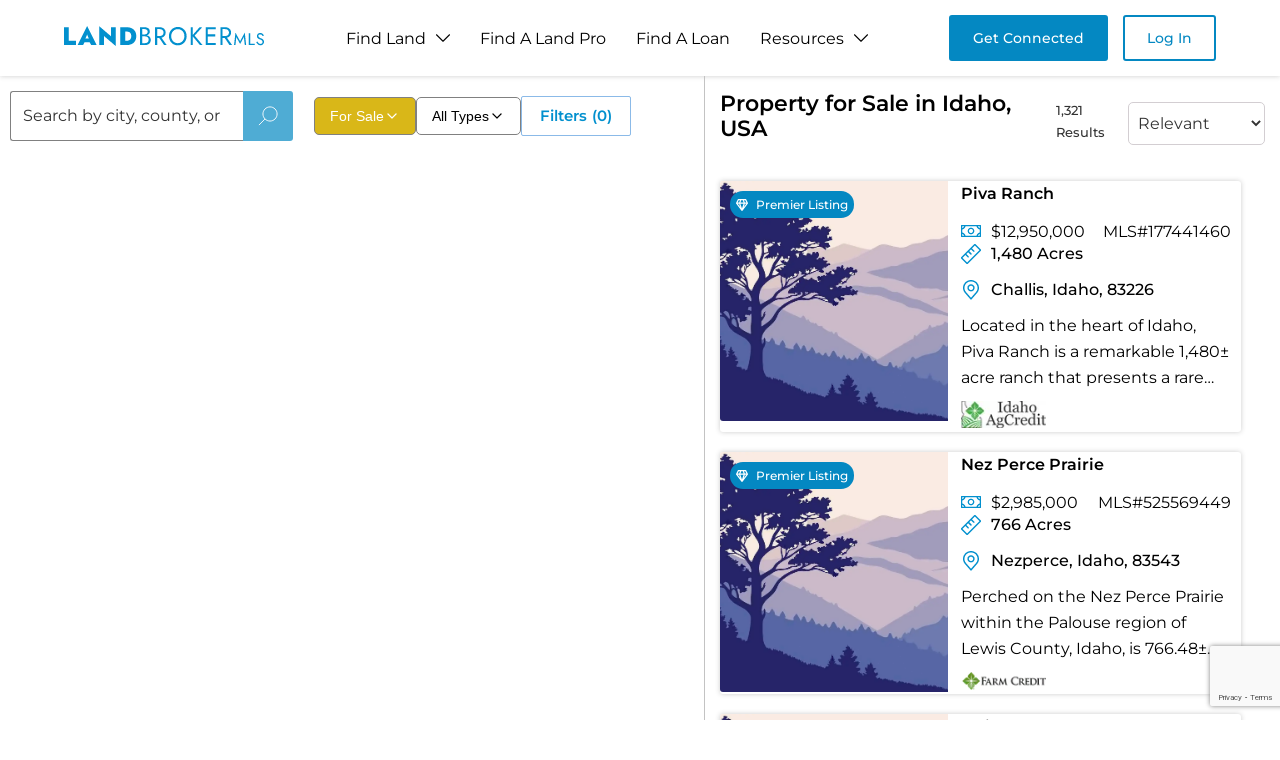

--- FILE ---
content_type: text/html; charset=utf-8
request_url: https://www.landbrokermls.com/property-search/farms/idaho-land-for-sale
body_size: 35685
content:
<!DOCTYPE html><html lang="en"><head><meta charSet="utf-8"/><meta name="viewport" content="width=device-width, initial-scale=1"/><link rel="stylesheet" href="/_next/static/css/83485654ebfa70d6.css" data-precedence="next"/><link rel="stylesheet" href="/_next/static/css/a0ec4283394669ad.css" data-precedence="next"/><link rel="stylesheet" href="/_next/static/css/b5a0147260fe1149.css" data-precedence="next"/><link rel="stylesheet" href="/_next/static/css/db65392a3305ff06.css" data-precedence="next"/><link rel="stylesheet" href="/_next/static/css/50e6ca1368b745e3.css" data-precedence="next"/><link rel="stylesheet" href="/_next/static/css/060aec27e72ccb9b.css" data-precedence="next"/><link rel="preload" as="script" fetchPriority="low" href="/_next/static/chunks/webpack-7439acdae4fc440c.js"/><script src="/_next/static/chunks/fd9d1056-bb119f4d7a51c5a1.js" async=""></script><script src="/_next/static/chunks/7023-59ba673f7d144314.js" async=""></script><script src="/_next/static/chunks/main-app-4e8b93de1af8adb5.js" async=""></script><script src="/_next/static/chunks/231-5fe850d875a63cc3.js" async=""></script><script src="/_next/static/chunks/8173-c614ee73f446f398.js" async=""></script><script src="/_next/static/chunks/5956-e62f81afd7219566.js" async=""></script><script src="/_next/static/chunks/5103-104890dbf7fc19e7.js" async=""></script><script src="/_next/static/chunks/711-8dad3d2a89063d43.js" async=""></script><script src="/_next/static/chunks/app/layout-b6b190f717c8f536.js" async=""></script><script src="/_next/static/chunks/app/error-b72260060b081960.js" async=""></script><script src="/_next/static/chunks/3595-a9be01883b38cb57.js" async=""></script><script src="/_next/static/chunks/2613-6daf8f41893b145b.js" async=""></script><script src="/_next/static/chunks/app/property-search/%5Bpage%5D/%5Bdata%5D/page-de1b399ab51dae1f.js" async=""></script><script src="/_next/static/chunks/6686-5ee41e8acd6bd1eb.js" async=""></script><script src="/_next/static/chunks/app/not-found-203b2e7ea4f27ba0.js" async=""></script><link rel="preload" href="https://www.googletagmanager.com/gtag/js?id=G-K3BNX0PBS9" as="script"/><title>Property Search in idaho</title><meta name="description" content="Explore properties for sale in idaho. Find your dream land in the beautiful state of idaho."/><link rel="canonical" href="https://www.landbrokermls.com/property-search"/><meta property="og:title" content="Property Search in idaho"/><meta property="og:description" content="Explore properties for sale in idaho. Find your dream land in the beautiful state of idaho."/><meta property="og:url" content="https://www.landbrokermls.com/property-search"/><meta property="og:site_name" content="Land Broker MLS"/><meta property="og:type" content="website"/><meta name="twitter:card" content="summary"/><meta name="twitter:title" content="Property Search in idaho"/><meta name="twitter:description" content="Explore properties for sale in idaho. Find your dream land in the beautiful state of idaho."/><link rel="icon" href="/favicon.ico"/><script src="/_next/static/chunks/polyfills-78c92fac7aa8fdd8.js" noModule=""></script></head><body><!--$--><main><script type="application/ld+json">{"@context":"https://schema.org","@type":"RealEstateAgent","name":"LandBrokerMLS","url":"https://www.landbrokermls.com","description":"Shop amazing land for sale in idaho such as our ranches for sale in idaho here! If you want to buy land in idaho browse acreage and more at Land Broker Co-op today!","logo":"https://www.landbrokermls.com/images/logo.png","contactPoint":{"@type":"ContactPoint","telephone":"(208) 681-7709","contactType":"Customer Service","areaServed":"US","availableLanguage":"English"},"sameAs":["https://www.facebook.com/landbrokerCOOP/","https://www.linkedin.com/company/land-broker-co-op/","https://x.com/landbrokercoop/","https://www.instagram.com/landbrokercoop/"],"address":{"@type":"PostalAddress","streetAddress":"Jersey Village","addressLocality":"Houston","addressRegion":"TX","postalCode":"77001","addressCountry":"US"}}</script><section style="display:none"><h1>Property for Sale in Idaho, USA</h1><p>1321 Results</p><div class="style_propertiesGrid__tO6Yo"><article class="style_propertyCard__dWzxk"><a class="style_propertyLink__tCKWC" href="https://www.landbrokermls.com/property/177441460/piva-ranch"><div class="style_imageContainer__HzJg4"><img alt="Piva Ranch" loading="lazy" width="400" height="300" decoding="async" data-nimg="1" class="style_propertyImage__EPQea" style="color:transparent" srcSet="/_next/image?url=%2Fimages%2Fplaceholder-property.jpg&amp;w=640&amp;q=75 1x, /_next/image?url=%2Fimages%2Fplaceholder-property.jpg&amp;w=828&amp;q=75 2x" src="/_next/image?url=%2Fimages%2Fplaceholder-property.jpg&amp;w=828&amp;q=75"/><div class="style_priceTag___qxET">$12.9M</div></div><div class="style_propertyContent__tefd2"><h3 class="style_propertyTitle___UA9n">Piva Ranch</h3><div class="style_propertyDetails__MG14E"><span class="style_acreage__a5Pse">1,480 Acres</span><span class="style_location__88azh">Challis, Idaho</span></div><p class="style_propertyDescription__ZSGrE">Located in the heart of Idaho, Piva Ranch is a remarkable 1,480± acre ranch that presents a rare combination of exceptional agricultural capacity and...</p><div class="style_creditInfo__5RejF"><span>Financing Available</span></div></div></a></article><article class="style_propertyCard__dWzxk"><a class="style_propertyLink__tCKWC" href="https://www.landbrokermls.com/property/525569449/nez-perce-prairie"><div class="style_imageContainer__HzJg4"><img alt="Nez Perce Prairie" loading="lazy" width="400" height="300" decoding="async" data-nimg="1" class="style_propertyImage__EPQea" style="color:transparent" srcSet="/_next/image?url=%2Fimages%2Fplaceholder-property.jpg&amp;w=640&amp;q=75 1x, /_next/image?url=%2Fimages%2Fplaceholder-property.jpg&amp;w=828&amp;q=75 2x" src="/_next/image?url=%2Fimages%2Fplaceholder-property.jpg&amp;w=828&amp;q=75"/><div class="style_priceTag___qxET">$3.0M</div></div><div class="style_propertyContent__tefd2"><h3 class="style_propertyTitle___UA9n">Nez Perce Prairie</h3><div class="style_propertyDetails__MG14E"><span class="style_acreage__a5Pse">766 Acres</span><span class="style_location__88azh">Nezperce, Idaho</span></div><p class="style_propertyDescription__ZSGrE">Perched on the Nez Perce Prairie within the Palouse region of Lewis County, Idaho, is 766.48± acres of fertile land. Being offered is the sought-after...</p></div></a></article><article class="style_propertyCard__dWzxk"><a class="style_propertyLink__tCKWC" href="https://www.landbrokermls.com/property/831468323/flying-h-ranch"><div class="style_imageContainer__HzJg4"><img alt="Flying H Ranch" loading="lazy" width="400" height="300" decoding="async" data-nimg="1" class="style_propertyImage__EPQea" style="color:transparent" srcSet="/_next/image?url=%2Fimages%2Fplaceholder-property.jpg&amp;w=640&amp;q=75 1x, /_next/image?url=%2Fimages%2Fplaceholder-property.jpg&amp;w=828&amp;q=75 2x" src="/_next/image?url=%2Fimages%2Fplaceholder-property.jpg&amp;w=828&amp;q=75"/><div class="style_priceTag___qxET">$10.5M</div></div><div class="style_propertyContent__tefd2"><h3 class="style_propertyTitle___UA9n">Flying H Ranch</h3><div class="style_propertyDetails__MG14E"><span class="style_acreage__a5Pse">2,185 Acres</span><span class="style_location__88azh">Downey, Idaho</span></div><p class="style_propertyDescription__ZSGrE">Flying H Ranch is a rare opportunity to own 2,186± deeded acres in the heart of southeastern Idaho’s most productive ranching country. Stewarded for g...</p><div class="style_creditInfo__5RejF"><span>Financing Available</span></div></div></a></article><article class="style_propertyCard__dWzxk"><a class="style_propertyLink__tCKWC" href="https://www.landbrokermls.com/property/999077697/pleasantview-homestead"><div class="style_imageContainer__HzJg4"><img alt="Pleasantview Homestead" loading="lazy" width="400" height="300" decoding="async" data-nimg="1" class="style_propertyImage__EPQea" style="color:transparent" srcSet="/_next/image?url=https%3A%2F%2Fimgs.landbrokermls.com%2Fpublic%2Fproperty%2F999077697%2FLJR-2.webp&amp;w=640&amp;q=75 1x, /_next/image?url=https%3A%2F%2Fimgs.landbrokermls.com%2Fpublic%2Fproperty%2F999077697%2FLJR-2.webp&amp;w=828&amp;q=75 2x" src="/_next/image?url=https%3A%2F%2Fimgs.landbrokermls.com%2Fpublic%2Fproperty%2F999077697%2FLJR-2.webp&amp;w=828&amp;q=75"/><div class="style_priceTag___qxET">$1.2M</div></div><div class="style_propertyContent__tefd2"><h3 class="style_propertyTitle___UA9n">Pleasantview Homestead</h3><div class="style_propertyDetails__MG14E"><span class="style_acreage__a5Pse">11 Acres</span><span class="style_location__88azh">Malad City, Idaho</span></div><p class="style_propertyDescription__ZSGrE">Discover a modern country retreat on 11.2± irrigated acres in scenic Malad Valley, where wide-open space meets thoughtful design and exceptional craft...</p><div class="style_creditInfo__5RejF"><span>Financing Available</span></div></div></a></article><article class="style_propertyCard__dWzxk"><a class="style_propertyLink__tCKWC" href="https://www.landbrokermls.com/property/999077857/pleasantview-homestead"><div class="style_imageContainer__HzJg4"><img alt="Pleasantview Homestead" loading="lazy" width="400" height="300" decoding="async" data-nimg="1" class="style_propertyImage__EPQea" style="color:transparent" srcSet="/_next/image?url=https%3A%2F%2Fimgs.landbrokermls.com%2Fpublic%2Fproperty%2F999077857%2FDJI_20250513164951_0085_D-HDR.webp&amp;w=640&amp;q=75 1x, /_next/image?url=https%3A%2F%2Fimgs.landbrokermls.com%2Fpublic%2Fproperty%2F999077857%2FDJI_20250513164951_0085_D-HDR.webp&amp;w=828&amp;q=75 2x" src="/_next/image?url=https%3A%2F%2Fimgs.landbrokermls.com%2Fpublic%2Fproperty%2F999077857%2FDJI_20250513164951_0085_D-HDR.webp&amp;w=828&amp;q=75"/><div class="style_priceTag___qxET">$1.2M</div></div><div class="style_propertyContent__tefd2"><h3 class="style_propertyTitle___UA9n">Pleasantview Homestead</h3><div class="style_propertyDetails__MG14E"><span class="style_acreage__a5Pse">11 Acres</span><span class="style_location__88azh">Malad City, Idaho</span></div><p class="style_propertyDescription__ZSGrE">Discover a modern country retreat on 11.2± irrigated acres in scenic Malad Valley, where wide-open space meets thoughtful design and exceptional craft...</p><div class="style_creditInfo__5RejF"><span>Financing Available</span></div></div></a></article><article class="style_propertyCard__dWzxk"><a class="style_propertyLink__tCKWC" href="https://www.landbrokermls.com/property/1125806/river-run-ranch"><div class="style_imageContainer__HzJg4"><img alt="River Run Ranch" loading="lazy" width="400" height="300" decoding="async" data-nimg="1" class="style_propertyImage__EPQea" style="color:transparent" srcSet="/_next/image?url=https%3A%2F%2Fproperty-photos-eastwood.s3.us-east-2.amazonaws.com%2FpropImages%2F1125806__6491f5260851eWedding-Event-Venue-For-Sale-idaho-river-run-ranch-e1687200737805.jpg&amp;w=640&amp;q=75 1x, /_next/image?url=https%3A%2F%2Fproperty-photos-eastwood.s3.us-east-2.amazonaws.com%2FpropImages%2F1125806__6491f5260851eWedding-Event-Venue-For-Sale-idaho-river-run-ranch-e1687200737805.jpg&amp;w=828&amp;q=75 2x" src="/_next/image?url=https%3A%2F%2Fproperty-photos-eastwood.s3.us-east-2.amazonaws.com%2FpropImages%2F1125806__6491f5260851eWedding-Event-Venue-For-Sale-idaho-river-run-ranch-e1687200737805.jpg&amp;w=828&amp;q=75"/><div class="style_priceTag___qxET">$7.7M</div></div><div class="style_propertyContent__tefd2"><h3 class="style_propertyTitle___UA9n">River Run Ranch</h3><div class="style_propertyDetails__MG14E"><span class="style_acreage__a5Pse">530 Acres</span><span class="style_location__88azh">Bliss, Idaho</span></div><p class="style_propertyDescription__ZSGrE">River Run Ranch – An Organic Investment Opportunity on the Snake RiverThe River Run Ranch presents a rare opportunity to acquire a fully certified o...</p><div class="style_creditInfo__5RejF"><span>Financing Available</span></div></div></a></article><article class="style_propertyCard__dWzxk"><a class="style_propertyLink__tCKWC" href="https://www.landbrokermls.com/property/1217826/henry-cattle-ranch"><div class="style_imageContainer__HzJg4"><img alt="Henry Cattle Ranch" loading="lazy" width="400" height="300" decoding="async" data-nimg="1" class="style_propertyImage__EPQea" style="color:transparent" srcSet="/_next/image?url=https%3A%2F%2Fproperty-photos-eastwood.s3.us-east-2.amazonaws.com%2FpropImages%2F1217826__6680254d38d58Clearwater-river-idaho-henry-cattle-ranch-e1719586841952.jpg&amp;w=640&amp;q=75 1x, /_next/image?url=https%3A%2F%2Fproperty-photos-eastwood.s3.us-east-2.amazonaws.com%2FpropImages%2F1217826__6680254d38d58Clearwater-river-idaho-henry-cattle-ranch-e1719586841952.jpg&amp;w=828&amp;q=75 2x" src="/_next/image?url=https%3A%2F%2Fproperty-photos-eastwood.s3.us-east-2.amazonaws.com%2FpropImages%2F1217826__6680254d38d58Clearwater-river-idaho-henry-cattle-ranch-e1719586841952.jpg&amp;w=828&amp;q=75"/><div class="style_priceTag___qxET">$7.4M</div></div><div class="style_propertyContent__tefd2"><h3 class="style_propertyTitle___UA9n">Henry Cattle Ranch</h3><div class="style_propertyDetails__MG14E"><span class="style_acreage__a5Pse">2,825 Acres</span><span class="style_location__88azh">Kooskia, Idaho</span></div><p class="style_propertyDescription__ZSGrE">Henry Cattle Ranch epitomizes the essence of expansive mountain living, seated amidst the picturesque Harris Ridge overlooking the Clearwater River in...</p></div></a></article><article class="style_propertyCard__dWzxk"><a class="style_propertyLink__tCKWC" href="https://www.landbrokermls.com/property/1224955/poverty-ridge-ranch"><div class="style_imageContainer__HzJg4"><img alt="Poverty Ridge Ranch" loading="lazy" width="400" height="300" decoding="async" data-nimg="1" class="style_propertyImage__EPQea" style="color:transparent" srcSet="/_next/image?url=https%3A%2F%2Fproperty-photos-eastwood.s3.us-east-2.amazonaws.com%2FpropImages%2F1224955__66a50f650e51fCaribou-Mountain-Idaho-Poverty-Ridge-Ranch.jpg&amp;w=640&amp;q=75 1x, /_next/image?url=https%3A%2F%2Fproperty-photos-eastwood.s3.us-east-2.amazonaws.com%2FpropImages%2F1224955__66a50f650e51fCaribou-Mountain-Idaho-Poverty-Ridge-Ranch.jpg&amp;w=828&amp;q=75 2x" src="/_next/image?url=https%3A%2F%2Fproperty-photos-eastwood.s3.us-east-2.amazonaws.com%2FpropImages%2F1224955__66a50f650e51fCaribou-Mountain-Idaho-Poverty-Ridge-Ranch.jpg&amp;w=828&amp;q=75"/><div class="style_priceTag___qxET">$9.0M</div></div><div class="style_propertyContent__tefd2"><h3 class="style_propertyTitle___UA9n">Poverty Ridge Ranch</h3><div class="style_propertyDetails__MG14E"><span class="style_acreage__a5Pse">4,273 Acres</span><span class="style_location__88azh">Bone, Idaho</span></div><p class="style_propertyDescription__ZSGrE">Spread out in the foreground of Caribou Mountain lies Poverty Ridge Ranch, a sprawling 4,273± acre operating cattle ranch and avid hunters’ dream. Adj...</p><div class="style_creditInfo__5RejF"><span>Financing Available</span></div></div></a></article><article class="style_propertyCard__dWzxk"><a class="style_propertyLink__tCKWC" href="https://www.landbrokermls.com/property/1186493/east-dempsey-creek-hideaway"><div class="style_imageContainer__HzJg4"><img alt="East Dempsey Creek Hideaway" loading="lazy" width="400" height="300" decoding="async" data-nimg="1" class="style_propertyImage__EPQea" style="color:transparent" srcSet="/_next/image?url=https%3A%2F%2Fproperty-photos-eastwood.s3.us-east-2.amazonaws.com%2FpropImages%2F1186493__65f0718024159land-lava-hot-springs-idaho-east-dempsey-creek-hideaway-e1709933290512.jpg&amp;w=640&amp;q=75 1x, /_next/image?url=https%3A%2F%2Fproperty-photos-eastwood.s3.us-east-2.amazonaws.com%2FpropImages%2F1186493__65f0718024159land-lava-hot-springs-idaho-east-dempsey-creek-hideaway-e1709933290512.jpg&amp;w=828&amp;q=75 2x" src="/_next/image?url=https%3A%2F%2Fproperty-photos-eastwood.s3.us-east-2.amazonaws.com%2FpropImages%2F1186493__65f0718024159land-lava-hot-springs-idaho-east-dempsey-creek-hideaway-e1709933290512.jpg&amp;w=828&amp;q=75"/><div class="style_priceTag___qxET">$1.4M</div></div><div class="style_propertyContent__tefd2"><h3 class="style_propertyTitle___UA9n">East Dempsey Creek Hideaway</h3><div class="style_propertyDetails__MG14E"><span class="style_acreage__a5Pse">970 Acres</span><span class="style_location__88azh">Lava Hot Springs, Idaho</span></div><p class="style_propertyDescription__ZSGrE">Overlooking the landscapes of Lava Hot Springs, Idaho, East Dempsey Creek Hideaway unfolds as a 970± acre ranch, split into two parcels of 650± acres...</p><div class="style_creditInfo__5RejF"><span>Financing Available</span></div></div></a></article><article class="style_propertyCard__dWzxk"><a class="style_propertyLink__tCKWC" href="https://www.landbrokermls.com/property/1059196/sanctuary-on-third-fork"><div class="style_imageContainer__HzJg4"><img alt="Sanctuary on Third Fork" loading="lazy" width="400" height="300" decoding="async" data-nimg="1" class="style_propertyImage__EPQea" style="color:transparent" srcSet="/_next/image?url=https%3A%2F%2Fproperty-photos-eastwood.s3.us-east-2.amazonaws.com%2FpropImages%2F1059196__62fd397641f12recreational-idaho-sanctuary-on-third-fork.jpg&amp;w=640&amp;q=75 1x, /_next/image?url=https%3A%2F%2Fproperty-photos-eastwood.s3.us-east-2.amazonaws.com%2FpropImages%2F1059196__62fd397641f12recreational-idaho-sanctuary-on-third-fork.jpg&amp;w=828&amp;q=75 2x" src="/_next/image?url=https%3A%2F%2Fproperty-photos-eastwood.s3.us-east-2.amazonaws.com%2FpropImages%2F1059196__62fd397641f12recreational-idaho-sanctuary-on-third-fork.jpg&amp;w=828&amp;q=75"/><div class="style_priceTag___qxET">$2.2M</div></div><div class="style_propertyContent__tefd2"><h3 class="style_propertyTitle___UA9n">Sanctuary on Third Fork</h3><div class="style_propertyDetails__MG14E"><span class="style_acreage__a5Pse">480 Acres</span><span class="style_location__88azh">Ola, Idaho</span></div><p class="style_propertyDescription__ZSGrE">Sanctuary on Third Fork is positioned just south of the Boise National Forest on NF-16 forest road. The property has a clear mountain trout stream tha...</p></div></a></article><article class="style_propertyCard__dWzxk"><a class="style_propertyLink__tCKWC" href="https://www.landbrokermls.com/property/1094741/knox-farm-equine-center"><div class="style_imageContainer__HzJg4"><img alt="Knox Farm Equine Center" loading="lazy" width="400" height="300" decoding="async" data-nimg="1" class="style_propertyImage__EPQea" style="color:transparent" srcSet="/_next/image?url=https%3A%2F%2Fproperty-photos-eastwood.s3.us-east-2.amazonaws.com%2FpropImages%2F1094741__64554fe0a98e9grazing-idaho-knox-farm-equine-center-e1683221057138.jpg&amp;w=640&amp;q=75 1x, /_next/image?url=https%3A%2F%2Fproperty-photos-eastwood.s3.us-east-2.amazonaws.com%2FpropImages%2F1094741__64554fe0a98e9grazing-idaho-knox-farm-equine-center-e1683221057138.jpg&amp;w=828&amp;q=75 2x" src="/_next/image?url=https%3A%2F%2Fproperty-photos-eastwood.s3.us-east-2.amazonaws.com%2FpropImages%2F1094741__64554fe0a98e9grazing-idaho-knox-farm-equine-center-e1683221057138.jpg&amp;w=828&amp;q=75"/><div class="style_priceTag___qxET">$3.5M</div></div><div class="style_propertyContent__tefd2"><h3 class="style_propertyTitle___UA9n">Knox Farm Equine Center</h3><div class="style_propertyDetails__MG14E"><span class="style_acreage__a5Pse">80 Acres</span><span class="style_location__88azh">Chesterfield, Idaho</span></div><p class="style_propertyDescription__ZSGrE">Knox Farm Equine Center, located in the charming small farming and ranching community of Chesterfield, Idaho, is a top-notch commercial equine trainin...</p><div class="style_creditInfo__5RejF"><span>Financing Available</span></div></div></a></article><article class="style_propertyCard__dWzxk"><a class="style_propertyLink__tCKWC" href="https://www.landbrokermls.com/property/1271530/salmon-idaho039s-sky-ranch"><div class="style_imageContainer__HzJg4"><img alt="Salmon, Idaho&amp;#039;s Sky Ranch" loading="lazy" width="400" height="300" decoding="async" data-nimg="1" class="style_propertyImage__EPQea" style="color:transparent" srcSet="/_next/image?url=https%3A%2F%2Fimgs.landbrokermls.com%2Fpublic%2Fproperty%2F1271530%2FIdaho-ranches-for-sale-Salmon-Idahos-Sky-Ranch.webp&amp;w=640&amp;q=75 1x, /_next/image?url=https%3A%2F%2Fimgs.landbrokermls.com%2Fpublic%2Fproperty%2F1271530%2FIdaho-ranches-for-sale-Salmon-Idahos-Sky-Ranch.webp&amp;w=828&amp;q=75 2x" src="/_next/image?url=https%3A%2F%2Fimgs.landbrokermls.com%2Fpublic%2Fproperty%2F1271530%2FIdaho-ranches-for-sale-Salmon-Idahos-Sky-Ranch.webp&amp;w=828&amp;q=75"/><div class="style_priceTag___qxET">$6.5M</div></div><div class="style_propertyContent__tefd2"><h3 class="style_propertyTitle___UA9n">Salmon, Idaho&amp;#039;s Sky Ranch</h3><div class="style_propertyDetails__MG14E"><span class="style_acreage__a5Pse">119 Acres</span><span class="style_location__88azh">Carmen, Idaho</span></div><p class="style_propertyDescription__ZSGrE">Sky Ranch represents a rare opportunity to own your private gateway to 4.7 million acres of adjacent public lands in the heart of Idaho’s legendary ba...</p><div class="style_creditInfo__5RejF"><span>Financing Available</span></div></div></a></article><article class="style_propertyCard__dWzxk"><a class="style_propertyLink__tCKWC" href="https://www.landbrokermls.com/property/1261011/mill-canyon-ranch"><div class="style_imageContainer__HzJg4"><img alt="Mill Canyon Ranch" loading="lazy" width="400" height="300" decoding="async" data-nimg="1" class="style_propertyImage__EPQea" style="color:transparent" srcSet="/_next/image?url=https%3A%2F%2Fimgs.landbrokermls.com%2Fpublic%2Fproperty%2F1261011%2FWildlife-Corridor-Idaho-Mill-Canyon-Ranch-e1746627340354.webp&amp;w=640&amp;q=75 1x, /_next/image?url=https%3A%2F%2Fimgs.landbrokermls.com%2Fpublic%2Fproperty%2F1261011%2FWildlife-Corridor-Idaho-Mill-Canyon-Ranch-e1746627340354.webp&amp;w=828&amp;q=75 2x" src="/_next/image?url=https%3A%2F%2Fimgs.landbrokermls.com%2Fpublic%2Fproperty%2F1261011%2FWildlife-Corridor-Idaho-Mill-Canyon-Ranch-e1746627340354.webp&amp;w=828&amp;q=75"/><div class="style_priceTag___qxET">$4.0M</div></div><div class="style_propertyContent__tefd2"><h3 class="style_propertyTitle___UA9n">Mill Canyon Ranch</h3><div class="style_propertyDetails__MG14E"><span class="style_acreage__a5Pse">642 Acres</span></div><p class="style_propertyDescription__ZSGrE">Perched atop Malad Summit, this 642± acre ranch offers expansive 360-degree views of Idaho’s Portneuf and Bannock mountain ranges. Just 25± miles nort...</p><div class="style_creditInfo__5RejF"><span>Financing Available</span></div></div></a></article><article class="style_propertyCard__dWzxk"><a class="style_propertyLink__tCKWC" href="https://www.landbrokermls.com/property/1269793/painted-rose-ranch"><div class="style_imageContainer__HzJg4"><img alt="Painted Rose Ranch" loading="lazy" width="400" height="300" decoding="async" data-nimg="1" class="style_propertyImage__EPQea" style="color:transparent" srcSet="/_next/image?url=https%3A%2F%2Fimgs.landbrokermls.com%2Fpublic%2Fproperty%2F1269793%2Fidaho-luxury-homes-for-sale-Painted-Rose-Ranch.webp&amp;w=640&amp;q=75 1x, /_next/image?url=https%3A%2F%2Fimgs.landbrokermls.com%2Fpublic%2Fproperty%2F1269793%2Fidaho-luxury-homes-for-sale-Painted-Rose-Ranch.webp&amp;w=828&amp;q=75 2x" src="/_next/image?url=https%3A%2F%2Fimgs.landbrokermls.com%2Fpublic%2Fproperty%2F1269793%2Fidaho-luxury-homes-for-sale-Painted-Rose-Ranch.webp&amp;w=828&amp;q=75"/><div class="style_priceTag___qxET">$6.8M</div></div><div class="style_propertyContent__tefd2"><h3 class="style_propertyTitle___UA9n">Painted Rose Ranch</h3><div class="style_propertyDetails__MG14E"><span class="style_acreage__a5Pse">130 Acres</span><span class="style_location__88azh">Worley, Idaho</span></div><p class="style_propertyDescription__ZSGrE">Welcome to Painted Rose Ranch, a remarkable mountain estate offering a rare combination of luxury, privacy, and natural beauty. Perched atop the mount...</p></div></a></article><article class="style_propertyCard__dWzxk"><a class="style_propertyLink__tCKWC" href="https://www.landbrokermls.com/property/1270156/teton-headwaters-ranch"><div class="style_imageContainer__HzJg4"><img alt="Teton Headwaters Ranch" loading="lazy" width="400" height="300" decoding="async" data-nimg="1" class="style_propertyImage__EPQea" style="color:transparent" srcSet="/_next/image?url=https%3A%2F%2Fimgs.landbrokermls.com%2Fpublic%2Fproperty%2F1270156%2Fidaho-ranches-for-sale-Teton-Headwaters-Ranch.webp&amp;w=640&amp;q=75 1x, /_next/image?url=https%3A%2F%2Fimgs.landbrokermls.com%2Fpublic%2Fproperty%2F1270156%2Fidaho-ranches-for-sale-Teton-Headwaters-Ranch.webp&amp;w=828&amp;q=75 2x" src="/_next/image?url=https%3A%2F%2Fimgs.landbrokermls.com%2Fpublic%2Fproperty%2F1270156%2Fidaho-ranches-for-sale-Teton-Headwaters-Ranch.webp&amp;w=828&amp;q=75"/><div class="style_priceTag___qxET">$13.8M</div></div><div class="style_propertyContent__tefd2"><h3 class="style_propertyTitle___UA9n">Teton Headwaters Ranch</h3><div class="style_propertyDetails__MG14E"><span class="style_acreage__a5Pse">425 Acres</span><span class="style_location__88azh">Driggs, Idaho</span></div><p class="style_propertyDescription__ZSGrE">Teton Headwaters Ranch is a rare opportunity to own 425± contiguous acres in the heart of Idaho’s Teton Valley. Family-owned for 30 years, this proper...</p><div class="style_creditInfo__5RejF"><span>Financing Available</span></div></div></a></article><article class="style_propertyCard__dWzxk"><a class="style_propertyLink__tCKWC" href="https://www.landbrokermls.com/property/1261890/cimmaron-ranch"><div class="style_imageContainer__HzJg4"><img alt="Cimmaron Ranch" loading="lazy" width="400" height="300" decoding="async" data-nimg="1" class="style_propertyImage__EPQea" style="color:transparent" srcSet="/_next/image?url=https%3A%2F%2Fimgs.landbrokermls.com%2Fpublic%2Fproperty%2F1261890%2FGreen-Fields-Corner-Idaho-Cimmaron-Ranch.webp&amp;w=640&amp;q=75 1x, /_next/image?url=https%3A%2F%2Fimgs.landbrokermls.com%2Fpublic%2Fproperty%2F1261890%2FGreen-Fields-Corner-Idaho-Cimmaron-Ranch.webp&amp;w=828&amp;q=75 2x" src="/_next/image?url=https%3A%2F%2Fimgs.landbrokermls.com%2Fpublic%2Fproperty%2F1261890%2FGreen-Fields-Corner-Idaho-Cimmaron-Ranch.webp&amp;w=828&amp;q=75"/><div class="style_priceTag___qxET">$2.6M</div></div><div class="style_propertyContent__tefd2"><h3 class="style_propertyTitle___UA9n">Cimmaron Ranch</h3><div class="style_propertyDetails__MG14E"><span class="style_acreage__a5Pse">83 Acres</span><span class="style_location__88azh">Saint Maries, Idaho</span></div><p class="style_propertyDescription__ZSGrE">In the scenic countryside of northern Idaho sits the Cimmaron Ranch spanning 83± pristine acres. The ranch offers a rare blend of productivity, luxury...</p></div></a></article><article class="style_propertyCard__dWzxk"><a class="style_propertyLink__tCKWC" href="https://www.landbrokermls.com/property/1270738/five-creeks-ranch"><div class="style_imageContainer__HzJg4"><img alt="Five Creeks Ranch" loading="lazy" width="400" height="300" decoding="async" data-nimg="1" class="style_propertyImage__EPQea" style="color:transparent" srcSet="/_next/image?url=https%3A%2F%2Fimgs.landbrokermls.com%2Fpublic%2Fproperty%2F1270738%2Fidaho-cattle-ranches-for-sale-Five-Creeks-Ranch.webp&amp;w=640&amp;q=75 1x, /_next/image?url=https%3A%2F%2Fimgs.landbrokermls.com%2Fpublic%2Fproperty%2F1270738%2Fidaho-cattle-ranches-for-sale-Five-Creeks-Ranch.webp&amp;w=828&amp;q=75 2x" src="/_next/image?url=https%3A%2F%2Fimgs.landbrokermls.com%2Fpublic%2Fproperty%2F1270738%2Fidaho-cattle-ranches-for-sale-Five-Creeks-Ranch.webp&amp;w=828&amp;q=75"/><div class="style_priceTag___qxET">$7.0M</div></div><div class="style_propertyContent__tefd2"><h3 class="style_propertyTitle___UA9n">Five Creeks Ranch</h3><div class="style_propertyDetails__MG14E"><span class="style_acreage__a5Pse">2,126 Acres</span><span class="style_location__88azh">Ashton, Idaho</span></div><p class="style_propertyDescription__ZSGrE">Five Creeks Ranch is a rare opportunity to own 2,126± contiguous acres across ten parcels in the heart of Idaho’s renowned Yellowstone Gateway Region....</p><div class="style_creditInfo__5RejF"><span>Financing Available</span></div></div></a></article><article class="style_propertyCard__dWzxk"><a class="style_propertyLink__tCKWC" href="https://www.landbrokermls.com/property/1259212/hungry-ridge-flyin-ranch"><div class="style_imageContainer__HzJg4"><img alt="Hungry Ridge Fly-In Ranch" loading="lazy" width="400" height="300" decoding="async" data-nimg="1" class="style_propertyImage__EPQea" style="color:transparent" srcSet="/_next/image?url=https%3A%2F%2Fimgs.landbrokermls.com%2Fpublic%2Fproperty%2F1259212%2FLuxury-Ranch-Idaho-Hungry-Ridge-Fly-In-Ranch-e1742840672910.webp&amp;w=640&amp;q=75 1x, /_next/image?url=https%3A%2F%2Fimgs.landbrokermls.com%2Fpublic%2Fproperty%2F1259212%2FLuxury-Ranch-Idaho-Hungry-Ridge-Fly-In-Ranch-e1742840672910.webp&amp;w=828&amp;q=75 2x" src="/_next/image?url=https%3A%2F%2Fimgs.landbrokermls.com%2Fpublic%2Fproperty%2F1259212%2FLuxury-Ranch-Idaho-Hungry-Ridge-Fly-In-Ranch-e1742840672910.webp&amp;w=828&amp;q=75"/><div class="style_priceTag___qxET">$2.9M</div></div><div class="style_propertyContent__tefd2"><h3 class="style_propertyTitle___UA9n">Hungry Ridge Fly-In Ranch</h3><div class="style_propertyDetails__MG14E"><span class="style_acreage__a5Pse">39 Acres</span><span class="style_location__88azh">Grangeville, Idaho</span></div><p class="style_propertyDescription__ZSGrE">Hungry Ridge Fly-In Ranch is a premier backcountry escape in the heart of the Nez Perce-Clearwater National Forest, offering both solitude and adventu...</p></div></a></article><article class="style_propertyCard__dWzxk"><a class="style_propertyLink__tCKWC" href="https://www.landbrokermls.com/property/1259640/chokecherry-ranch"><div class="style_imageContainer__HzJg4"><img alt="Chokecherry Ranch" loading="lazy" width="400" height="300" decoding="async" data-nimg="1" class="style_propertyImage__EPQea" style="color:transparent" srcSet="/_next/image?url=https%3A%2F%2Fimgs.landbrokermls.com%2Fpublic%2Fproperty%2F1259640%2FMule-Deer-Migration-Path-Idaho-Chokecherry-Ranch-e1744209708294.webp&amp;w=640&amp;q=75 1x, /_next/image?url=https%3A%2F%2Fimgs.landbrokermls.com%2Fpublic%2Fproperty%2F1259640%2FMule-Deer-Migration-Path-Idaho-Chokecherry-Ranch-e1744209708294.webp&amp;w=828&amp;q=75 2x" src="/_next/image?url=https%3A%2F%2Fimgs.landbrokermls.com%2Fpublic%2Fproperty%2F1259640%2FMule-Deer-Migration-Path-Idaho-Chokecherry-Ranch-e1744209708294.webp&amp;w=828&amp;q=75"/><div class="style_priceTag___qxET">$5.8M</div></div><div class="style_propertyContent__tefd2"><h3 class="style_propertyTitle___UA9n">Chokecherry Ranch</h3><div class="style_propertyDetails__MG14E"><span class="style_acreage__a5Pse">1,295 Acres</span></div><p class="style_propertyDescription__ZSGrE">Located in the heart of the Bear Lake Valley and seated directly above the Bear Lake State Park East Beach, this property offers an exceptional combin...</p><div class="style_creditInfo__5RejF"><span>Financing Available</span></div></div></a></article><article class="style_propertyCard__dWzxk"><a class="style_propertyLink__tCKWC" href="https://www.landbrokermls.com/property/1252907/mann-creek-valley-farm-amp-ranch"><div class="style_imageContainer__HzJg4"><img alt="Mann Creek Valley Farm &amp;amp; Ranch" loading="lazy" width="400" height="300" decoding="async" data-nimg="1" class="style_propertyImage__EPQea" style="color:transparent" srcSet="/_next/image?url=https%3A%2F%2Fimgs.landbrokermls.com%2Fpublic%2Fproperty%2F1252907%2FWeiser-River-Sugarloaf-Mountains-idaho-mann-creek-farm-ranch-e1736967300649.webp&amp;w=640&amp;q=75 1x, /_next/image?url=https%3A%2F%2Fimgs.landbrokermls.com%2Fpublic%2Fproperty%2F1252907%2FWeiser-River-Sugarloaf-Mountains-idaho-mann-creek-farm-ranch-e1736967300649.webp&amp;w=828&amp;q=75 2x" src="/_next/image?url=https%3A%2F%2Fimgs.landbrokermls.com%2Fpublic%2Fproperty%2F1252907%2FWeiser-River-Sugarloaf-Mountains-idaho-mann-creek-farm-ranch-e1736967300649.webp&amp;w=828&amp;q=75"/><div class="style_priceTag___qxET">$2.7M</div></div><div class="style_propertyContent__tefd2"><h3 class="style_propertyTitle___UA9n">Mann Creek Valley Farm &amp;amp; Ranch</h3><div class="style_propertyDetails__MG14E"><span class="style_acreage__a5Pse">1,168 Acres</span><span class="style_location__88azh">Weiser, Idaho</span></div><p class="style_propertyDescription__ZSGrE">If Charlie Russell could paint a modern-day picture of a truly beautiful and diverse Western landscape, he’d draw the Mann Creek Valley near Weiser, I...</p></div></a></article><article class="style_propertyCard__dWzxk"><a class="style_propertyLink__tCKWC" href="https://www.landbrokermls.com/property/1127256/olds-ferry-farm"><div class="style_imageContainer__HzJg4"><img alt="Olds Ferry Farm" loading="lazy" width="400" height="300" decoding="async" data-nimg="1" class="style_propertyImage__EPQea" style="color:transparent" srcSet="/_next/image?url=https%3A%2F%2Fproperty-photos-eastwood.s3.us-east-2.amazonaws.com%2FpropImages%2F1127256_0dcbd412-895d-4db3-9b34-9063f9568dbd.jpg&amp;w=640&amp;q=75 1x, /_next/image?url=https%3A%2F%2Fproperty-photos-eastwood.s3.us-east-2.amazonaws.com%2FpropImages%2F1127256_0dcbd412-895d-4db3-9b34-9063f9568dbd.jpg&amp;w=828&amp;q=75 2x" src="/_next/image?url=https%3A%2F%2Fproperty-photos-eastwood.s3.us-east-2.amazonaws.com%2FpropImages%2F1127256_0dcbd412-895d-4db3-9b34-9063f9568dbd.jpg&amp;w=828&amp;q=75"/><div class="style_priceTag___qxET">$691K</div></div><div class="style_propertyContent__tefd2"><h3 class="style_propertyTitle___UA9n">Olds Ferry Farm</h3><div class="style_propertyDetails__MG14E"><span class="style_acreage__a5Pse">36.39 Acres</span><span class="style_location__88azh">Weiser, Idaho</span></div><p class="style_propertyDescription__ZSGrE">Nice location for country home. Comes with one building right according to Washington County P&amp;Z. Power available along the road. If you are looking f...</p></div></a></article><article class="style_propertyCard__dWzxk"><a class="style_propertyLink__tCKWC" href="https://www.landbrokermls.com/property/1190073/letha-payette-river-ranch"><div class="style_imageContainer__HzJg4"><img alt="Letha Payette River Ranch" loading="lazy" width="400" height="300" decoding="async" data-nimg="1" class="style_propertyImage__EPQea" style="color:transparent" srcSet="/_next/image?url=https%3A%2F%2Fproperty-photos-eastwood.s3.us-east-2.amazonaws.com%2FpropImages%2F1190073_6c39ee4a-4b75-4c36-a233-bc5e22389fb1.jpg&amp;w=640&amp;q=75 1x, /_next/image?url=https%3A%2F%2Fproperty-photos-eastwood.s3.us-east-2.amazonaws.com%2FpropImages%2F1190073_6c39ee4a-4b75-4c36-a233-bc5e22389fb1.jpg&amp;w=828&amp;q=75 2x" src="/_next/image?url=https%3A%2F%2Fproperty-photos-eastwood.s3.us-east-2.amazonaws.com%2FpropImages%2F1190073_6c39ee4a-4b75-4c36-a233-bc5e22389fb1.jpg&amp;w=828&amp;q=75"/><div class="style_priceTag___qxET">$599K</div></div><div class="style_propertyContent__tefd2"><h3 class="style_propertyTitle___UA9n">Letha Payette River Ranch</h3><div class="style_propertyDetails__MG14E"><span class="style_acreage__a5Pse">17.6 Acres</span><span class="style_location__88azh">Emmett, Idaho</span></div><p class="style_propertyDescription__ZSGrE">This 17+ acre property now at a lower price, boasts 1200 feet of Payette River frontage in a peaceful oasis near Letha. Approx. 10 acres are ditch-flo...</p></div></a></article><article class="style_propertyCard__dWzxk"><a class="style_propertyLink__tCKWC" href="https://www.landbrokermls.com/property/1218429/bull-canyon-ranch"><div class="style_imageContainer__HzJg4"><img alt="Bull Canyon Ranch" loading="lazy" width="400" height="300" decoding="async" data-nimg="1" class="style_propertyImage__EPQea" style="color:transparent" srcSet="/_next/image?url=https%3A%2F%2Fproperty-photos-eastwood.s3.us-east-2.amazonaws.com%2FpropImages%2F1218429_a6281cae-1d73-4175-bb4e-b1eb96d1f5a9.jpg&amp;w=640&amp;q=75 1x, /_next/image?url=https%3A%2F%2Fproperty-photos-eastwood.s3.us-east-2.amazonaws.com%2FpropImages%2F1218429_a6281cae-1d73-4175-bb4e-b1eb96d1f5a9.jpg&amp;w=828&amp;q=75 2x" src="/_next/image?url=https%3A%2F%2Fproperty-photos-eastwood.s3.us-east-2.amazonaws.com%2FpropImages%2F1218429_a6281cae-1d73-4175-bb4e-b1eb96d1f5a9.jpg&amp;w=828&amp;q=75"/><div class="style_priceTag___qxET">$2.7M</div></div><div class="style_propertyContent__tefd2"><h3 class="style_propertyTitle___UA9n">Bull Canyon Ranch</h3><div class="style_propertyDetails__MG14E"><span class="style_acreage__a5Pse">1,486 Acres</span><span class="style_location__88azh">Rockland, Idaho</span></div><p class="style_propertyDescription__ZSGrE">An ideal hunting and recreating property off Bull Canyon Road an hour from Malad City. Located in a secluded valley is an adventurer&#x27;s paradise and se...</p><div class="style_creditInfo__5RejF"><span>Financing Available</span></div></div></a></article><article class="style_propertyCard__dWzxk"><a class="style_propertyLink__tCKWC" href="https://www.landbrokermls.com/property/1248251/horseshoe-bend-ranch"><div class="style_imageContainer__HzJg4"><img alt="Horseshoe Bend Ranch" loading="lazy" width="400" height="300" decoding="async" data-nimg="1" class="style_propertyImage__EPQea" style="color:transparent" srcSet="/_next/image?url=https%3A%2F%2Fproperty-photos-eastwood.s3.us-east-2.amazonaws.com%2FpropImages%2F1248251_62f331a7-99f5-4b58-af26-36afbe9b226b.jpg&amp;w=640&amp;q=75 1x, /_next/image?url=https%3A%2F%2Fproperty-photos-eastwood.s3.us-east-2.amazonaws.com%2FpropImages%2F1248251_62f331a7-99f5-4b58-af26-36afbe9b226b.jpg&amp;w=828&amp;q=75 2x" src="/_next/image?url=https%3A%2F%2Fproperty-photos-eastwood.s3.us-east-2.amazonaws.com%2FpropImages%2F1248251_62f331a7-99f5-4b58-af26-36afbe9b226b.jpg&amp;w=828&amp;q=75"/><div class="style_priceTag___qxET">$985K</div></div><div class="style_propertyContent__tefd2"><h3 class="style_propertyTitle___UA9n">Horseshoe Bend Ranch</h3><div class="style_propertyDetails__MG14E"><span class="style_acreage__a5Pse">46 Acres</span><span class="style_location__88azh">Horseshoe Bend, Idaho</span></div><p class="style_propertyDescription__ZSGrE">Ideal location with easy access to Horseshoe Bend, Highway 55 and the surrounding hills. Fully perimeter wire cross fenced with pastures that provide...</p></div></a></article><article class="style_propertyCard__dWzxk"><a class="style_propertyLink__tCKWC" href="https://www.landbrokermls.com/property/1168378/yellow-pine-acreage"><div class="style_imageContainer__HzJg4"><img alt="Yellow Pine Acreage" loading="lazy" width="400" height="300" decoding="async" data-nimg="1" class="style_propertyImage__EPQea" style="color:transparent" srcSet="/_next/image?url=https%3A%2F%2Fproperty-photos-eastwood.s3.us-east-2.amazonaws.com%2FpropImages%2F1168378_c4d7f037-4b9f-4fa4-95d0-d32edbb2a243.jpg&amp;w=640&amp;q=75 1x, /_next/image?url=https%3A%2F%2Fproperty-photos-eastwood.s3.us-east-2.amazonaws.com%2FpropImages%2F1168378_c4d7f037-4b9f-4fa4-95d0-d32edbb2a243.jpg&amp;w=828&amp;q=75 2x" src="/_next/image?url=https%3A%2F%2Fproperty-photos-eastwood.s3.us-east-2.amazonaws.com%2FpropImages%2F1168378_c4d7f037-4b9f-4fa4-95d0-d32edbb2a243.jpg&amp;w=828&amp;q=75"/><div class="style_priceTag___qxET">$742K</div></div><div class="style_propertyContent__tefd2"><h3 class="style_propertyTitle___UA9n">Yellow Pine Acreage</h3><div class="style_propertyDetails__MG14E"><span class="style_acreage__a5Pse">10 Acres</span><span class="style_location__88azh">Yellow Pine, Idaho</span></div><p class="style_propertyDescription__ZSGrE">This 10± acre parcel comprises three summer cabins in need of renovation along with a workshop. The workshop comes complete with an overhead door, cem...</p></div></a></article><article class="style_propertyCard__dWzxk"><a class="style_propertyLink__tCKWC" href="https://www.landbrokermls.com/property/1168367/johnson-creek-acres"><div class="style_imageContainer__HzJg4"><img alt="Johnson Creek Acres" loading="lazy" width="400" height="300" decoding="async" data-nimg="1" class="style_propertyImage__EPQea" style="color:transparent" srcSet="/_next/image?url=https%3A%2F%2Fproperty-photos-eastwood.s3.us-east-2.amazonaws.com%2FpropImages%2F1168367_6ac69468-e66e-458d-8a2a-f77e233820f1.jpg&amp;w=640&amp;q=75 1x, /_next/image?url=https%3A%2F%2Fproperty-photos-eastwood.s3.us-east-2.amazonaws.com%2FpropImages%2F1168367_6ac69468-e66e-458d-8a2a-f77e233820f1.jpg&amp;w=828&amp;q=75 2x" src="/_next/image?url=https%3A%2F%2Fproperty-photos-eastwood.s3.us-east-2.amazonaws.com%2FpropImages%2F1168367_6ac69468-e66e-458d-8a2a-f77e233820f1.jpg&amp;w=828&amp;q=75"/><div class="style_priceTag___qxET">$749K</div></div><div class="style_propertyContent__tefd2"><h3 class="style_propertyTitle___UA9n">Johnson Creek Acres</h3><div class="style_propertyDetails__MG14E"><span class="style_acreage__a5Pse">15 Acres</span><span class="style_location__88azh">Yellow Pine, Idaho</span></div><p class="style_propertyDescription__ZSGrE">Located 3 miles south of Yellow Pine on Johnson Creek road this 15± acre parcel includes a historic mining mill site. Accessible via the Forest Servic...</p></div></a></article><article class="style_propertyCard__dWzxk"><a class="style_propertyLink__tCKWC" href="https://www.landbrokermls.com/property/1083745/howerton-spring-ranch"><div class="style_imageContainer__HzJg4"><img alt="Howerton Spring Ranch" loading="lazy" width="400" height="300" decoding="async" data-nimg="1" class="style_propertyImage__EPQea" style="color:transparent" srcSet="/_next/image?url=https%3A%2F%2Fproperty-photos-eastwood.s3.us-east-2.amazonaws.com%2FpropImages%2F1083745_7d3b4cfa-d9d6-41d6-979b-86fa886b1266.jpg&amp;w=640&amp;q=75 1x, /_next/image?url=https%3A%2F%2Fproperty-photos-eastwood.s3.us-east-2.amazonaws.com%2FpropImages%2F1083745_7d3b4cfa-d9d6-41d6-979b-86fa886b1266.jpg&amp;w=828&amp;q=75 2x" src="/_next/image?url=https%3A%2F%2Fproperty-photos-eastwood.s3.us-east-2.amazonaws.com%2FpropImages%2F1083745_7d3b4cfa-d9d6-41d6-979b-86fa886b1266.jpg&amp;w=828&amp;q=75"/><div class="style_priceTag___qxET">$2.4M</div></div><div class="style_propertyContent__tefd2"><h3 class="style_propertyTitle___UA9n">Howerton Spring Ranch</h3><div class="style_propertyDetails__MG14E"><span class="style_acreage__a5Pse">422 Acres</span><span class="style_location__88azh">Culdesac, Idaho</span></div><p class="style_propertyDescription__ZSGrE">This property spans approximately 422 acres of diverse and stunning terrain. Predominantly used for cattle ranching and hunting, about 141 acres are d...</p></div></a></article><article class="style_propertyCard__dWzxk"><a class="style_propertyLink__tCKWC" href="https://www.landbrokermls.com/property/1253341/lemhi-road-ranch"><div class="style_imageContainer__HzJg4"><img alt="Lemhi Road Ranch" loading="lazy" width="400" height="300" decoding="async" data-nimg="1" class="style_propertyImage__EPQea" style="color:transparent" srcSet="/_next/image?url=https%3A%2F%2Fimgs.landbrokermls.com%2Fpublic%2Fproperty%2F1253341%2FDJI_0067.webp&amp;w=640&amp;q=75 1x, /_next/image?url=https%3A%2F%2Fimgs.landbrokermls.com%2Fpublic%2Fproperty%2F1253341%2FDJI_0067.webp&amp;w=828&amp;q=75 2x" src="/_next/image?url=https%3A%2F%2Fimgs.landbrokermls.com%2Fpublic%2Fproperty%2F1253341%2FDJI_0067.webp&amp;w=828&amp;q=75"/><div class="style_priceTag___qxET">$2.0M</div></div><div class="style_propertyContent__tefd2"><h3 class="style_propertyTitle___UA9n">Lemhi Road Ranch</h3><div class="style_propertyDetails__MG14E"><span class="style_acreage__a5Pse">357 Acres</span><span class="style_location__88azh">Salmon, Idaho</span></div><p class="style_propertyDescription__ZSGrE">This 357± acre third generation cattle ranch is set up to run year round. Includes a home, machine shed with one enclosed bay, calving barn, corrals,...</p><div class="style_creditInfo__5RejF"><span>Financing Available</span></div></div></a></article><article class="style_propertyCard__dWzxk"><a class="style_propertyLink__tCKWC" href="https://www.landbrokermls.com/property/1259998/round-spring-creek-ranch"><div class="style_imageContainer__HzJg4"><img alt="Round Spring Creek Ranch" loading="lazy" width="400" height="300" decoding="async" data-nimg="1" class="style_propertyImage__EPQea" style="color:transparent" srcSet="/_next/image?url=https%3A%2F%2Fimgs.landbrokermls.com%2Fpublic%2Fproperty%2F1259998%2FRound-Spring-Creek-Ranch-0534.webp&amp;w=640&amp;q=75 1x, /_next/image?url=https%3A%2F%2Fimgs.landbrokermls.com%2Fpublic%2Fproperty%2F1259998%2FRound-Spring-Creek-Ranch-0534.webp&amp;w=828&amp;q=75 2x" src="/_next/image?url=https%3A%2F%2Fimgs.landbrokermls.com%2Fpublic%2Fproperty%2F1259998%2FRound-Spring-Creek-Ranch-0534.webp&amp;w=828&amp;q=75"/><div class="style_priceTag___qxET">$3.9M</div></div><div class="style_propertyContent__tefd2"><h3 class="style_propertyTitle___UA9n">Round Spring Creek Ranch</h3><div class="style_propertyDetails__MG14E"><span class="style_acreage__a5Pse">1,718 Acres</span><span class="style_location__88azh">Cottonwood, Idaho</span></div><p class="style_propertyDescription__ZSGrE">Nestled in Idaho&#x27;s coveted Hunt Unit 13, this expansive mountain retreat in Joseph Plains epitomizes seclusion, natural beauty, and recreational bliss...</p></div></a></article><article class="style_propertyCard__dWzxk"><a class="style_propertyLink__tCKWC" href="https://www.landbrokermls.com/property/1222882/pole-creek-ranch"><div class="style_imageContainer__HzJg4"><img alt="Pole Creek Ranch" loading="lazy" width="400" height="300" decoding="async" data-nimg="1" class="style_propertyImage__EPQea" style="color:transparent" srcSet="/_next/image?url=https%3A%2F%2Fproperty-photos-eastwood.s3.us-east-2.amazonaws.com%2FpropImages%2F1222882_0ea89e4f-074f-4b2d-9f0a-4dd713fcb627.jpg&amp;w=640&amp;q=75 1x, /_next/image?url=https%3A%2F%2Fproperty-photos-eastwood.s3.us-east-2.amazonaws.com%2FpropImages%2F1222882_0ea89e4f-074f-4b2d-9f0a-4dd713fcb627.jpg&amp;w=828&amp;q=75 2x" src="/_next/image?url=https%3A%2F%2Fproperty-photos-eastwood.s3.us-east-2.amazonaws.com%2FpropImages%2F1222882_0ea89e4f-074f-4b2d-9f0a-4dd713fcb627.jpg&amp;w=828&amp;q=75"/><div class="style_priceTag___qxET">$599K</div></div><div class="style_propertyContent__tefd2"><h3 class="style_propertyTitle___UA9n">Pole Creek Ranch</h3><div class="style_propertyDetails__MG14E"><span class="style_acreage__a5Pse">80 Acres</span><span class="style_location__88azh">Grand View, Idaho</span></div><p class="style_propertyDescription__ZSGrE">Rarely does such pristine acreage become available in the heart of Owyhee County, offering breathtaking vistas that stretch as far as the eye can see....</p></div></a></article></div></section><section class="style_section__cv1_E"><div class="style_wrapper__h_9Ez"><div class="style_left__x95af "><div class="style_top__mVMlX"><div class="style_searchSection__aBv_8"><div class="style_inputSection__gSQNu"><div class="style_inputWrapper__hght1"><input type="text" placeholder="Search by city, county, or state" autoComplete="off" value=""/></div><button class="style_btn__DnVZO" disabled=""><img alt="image" loading="lazy" width="20" height="20" decoding="async" data-nimg="1" style="color:transparent" src="/images/icons/search.svg"/></button></div></div><div class="style_box__OvDZo"><div class="style_listingFormatDropdown__wCicw"><button class="style_dropdownButton__iYUe_ style_highlighted__qpqwX"><span>For Sale</span><svg width="16" height="16" viewBox="0 0 24 24" fill="none" xmlns="http://www.w3.org/2000/svg" class=""><path d="M6 9L12 15L18 9" stroke="currentColor" stroke-width="2" stroke-linecap="round" stroke-linejoin="round"></path></svg></button></div><div class="style_propertyTypeDropdown__lCle3"><button class="style_dropdownButton__Uw9CM"><span>All Types</span><svg width="16" height="16" viewBox="0 0 24 24" fill="none" xmlns="http://www.w3.org/2000/svg" class=""><path d="M6 9L12 15L18 9" stroke="currentColor" stroke-width="2" stroke-linecap="round" stroke-linejoin="round"></path></svg></button></div><div class="style_dropdownWrapper___7nwo"><button class="style_open__zArsG">Filters<p class="style_count__lkbOR">(0)</p></button></div></div></div></div></div></section></main><div class="Toastify"></div><!--/$--><script src="/_next/static/chunks/webpack-7439acdae4fc440c.js" async=""></script><script>(self.__next_f=self.__next_f||[]).push([0]);self.__next_f.push([2,null])</script><script>self.__next_f.push([1,"1:HL[\"/_next/static/css/83485654ebfa70d6.css\",\"style\"]\n2:HL[\"/_next/static/css/a0ec4283394669ad.css\",\"style\"]\n3:HL[\"/_next/static/css/b5a0147260fe1149.css\",\"style\"]\n4:HL[\"/_next/static/css/db65392a3305ff06.css\",\"style\"]\n5:HL[\"/_next/static/css/50e6ca1368b745e3.css\",\"style\"]\n6:HL[\"/_next/static/css/060aec27e72ccb9b.css\",\"style\"]\n"])</script><script>self.__next_f.push([1,"7:I[95751,[],\"\"]\na:I[39275,[],\"\"]\nd:I[61343,[],\"\"]\ne:I[22006,[\"231\",\"static/chunks/231-5fe850d875a63cc3.js\",\"8173\",\"static/chunks/8173-c614ee73f446f398.js\",\"5956\",\"static/chunks/5956-e62f81afd7219566.js\",\"5103\",\"static/chunks/5103-104890dbf7fc19e7.js\",\"711\",\"static/chunks/711-8dad3d2a89063d43.js\",\"3185\",\"static/chunks/app/layout-b6b190f717c8f536.js\"],\"default\"]\nf:I[60779,[\"231\",\"static/chunks/231-5fe850d875a63cc3.js\",\"8173\",\"static/chunks/8173-c614ee73f446f398.js\",\"711\",\"static/chunks/711-8dad3d2a89063d43.js\",\"7601\",\"static/chunks/app/error-b72260060b081960.js\"],\"default\"]\n10:I[38173,[\"231\",\"static/chunks/231-5fe850d875a63cc3.js\",\"8173\",\"static/chunks/8173-c614ee73f446f398.js\",\"5956\",\"static/chunks/5956-e62f81afd7219566.js\",\"3595\",\"static/chunks/3595-a9be01883b38cb57.js\",\"2613\",\"static/chunks/2613-6daf8f41893b145b.js\",\"451\",\"static/chunks/app/property-search/%5Bpage%5D/%5Bdata%5D/page-de1b399ab51dae1f.js\"],\"Image\"]\n11:I[62306,[\"231\",\"static/chunks/231-5fe850d875a63cc3.js\",\"8173\",\"static/chunks/8173-c614ee73f446f398.js\",\"6686\",\"static/chunks/6686-5ee41e8acd6bd1eb.js\",\"711\",\"static/chunks/711-8dad3d2a89063d43.js\",\"9160\",\"static/chunks/app/not-found-203b2e7ea4f27ba0.js\"],\"default\"]\n13:I[76130,[],\"\"]\nb:[\"page\",\"farms\",\"d\"]\nc:[\"data\",\"idaho-land-for-sale\",\"d\"]\n14:[]\n"])</script><script>self.__next_f.push([1,"0:[[[\"$\",\"link\",\"0\",{\"rel\":\"stylesheet\",\"href\":\"/_next/static/css/83485654ebfa70d6.css\",\"precedence\":\"next\",\"crossOrigin\":\"$undefined\"}],[\"$\",\"link\",\"1\",{\"rel\":\"stylesheet\",\"href\":\"/_next/static/css/a0ec4283394669ad.css\",\"precedence\":\"next\",\"crossOrigin\":\"$undefined\"}],[\"$\",\"link\",\"2\",{\"rel\":\"stylesheet\",\"href\":\"/_next/static/css/b5a0147260fe1149.css\",\"precedence\":\"next\",\"crossOrigin\":\"$undefined\"}]],[\"$\",\"$L7\",null,{\"buildId\":\"PrXMHQt--J0N-q36iPzNf\",\"assetPrefix\":\"\",\"initialCanonicalUrl\":\"/property-search/farms/idaho-land-for-sale\",\"initialTree\":[\"\",{\"children\":[\"property-search\",{\"children\":[[\"page\",\"farms\",\"d\"],{\"children\":[[\"data\",\"idaho-land-for-sale\",\"d\"],{\"children\":[\"__PAGE__\",{}]}]}]}]},\"$undefined\",\"$undefined\",true],\"initialSeedData\":[\"\",{\"children\":[\"property-search\",{\"children\":[[\"page\",\"farms\",\"d\"],{\"children\":[[\"data\",\"idaho-land-for-sale\",\"d\"],{\"children\":[\"__PAGE__\",{},[[\"$L8\",\"$L9\"],null],null]},[\"$\",\"$La\",null,{\"parallelRouterKey\":\"children\",\"segmentPath\":[\"children\",\"property-search\",\"children\",\"$b\",\"children\",\"$c\",\"children\"],\"error\":\"$undefined\",\"errorStyles\":\"$undefined\",\"errorScripts\":\"$undefined\",\"template\":[\"$\",\"$Ld\",null,{}],\"templateStyles\":\"$undefined\",\"templateScripts\":\"$undefined\",\"notFound\":\"$undefined\",\"notFoundStyles\":\"$undefined\",\"styles\":[[\"$\",\"link\",\"0\",{\"rel\":\"stylesheet\",\"href\":\"/_next/static/css/db65392a3305ff06.css\",\"precedence\":\"next\",\"crossOrigin\":\"$undefined\"}],[\"$\",\"link\",\"1\",{\"rel\":\"stylesheet\",\"href\":\"/_next/static/css/50e6ca1368b745e3.css\",\"precedence\":\"next\",\"crossOrigin\":\"$undefined\"}],[\"$\",\"link\",\"2\",{\"rel\":\"stylesheet\",\"href\":\"/_next/static/css/060aec27e72ccb9b.css\",\"precedence\":\"next\",\"crossOrigin\":\"$undefined\"}]]}],null]},[\"$\",\"$La\",null,{\"parallelRouterKey\":\"children\",\"segmentPath\":[\"children\",\"property-search\",\"children\",\"$b\",\"children\"],\"error\":\"$undefined\",\"errorStyles\":\"$undefined\",\"errorScripts\":\"$undefined\",\"template\":[\"$\",\"$Ld\",null,{}],\"templateStyles\":\"$undefined\",\"templateScripts\":\"$undefined\",\"notFound\":\"$undefined\",\"notFoundStyles\":\"$undefined\",\"styles\":null}],null]},[\"$\",\"$La\",null,{\"parallelRouterKey\":\"children\",\"segmentPath\":[\"children\",\"property-search\",\"children\"],\"error\":\"$undefined\",\"errorStyles\":\"$undefined\",\"errorScripts\":\"$undefined\",\"template\":[\"$\",\"$Ld\",null,{}],\"templateStyles\":\"$undefined\",\"templateScripts\":\"$undefined\",\"notFound\":\"$undefined\",\"notFoundStyles\":\"$undefined\",\"styles\":null}],null]},[[\"$\",\"$Le\",null,{\"children\":[\"$\",\"$La\",null,{\"parallelRouterKey\":\"children\",\"segmentPath\":[\"children\"],\"error\":\"$f\",\"errorStyles\":[[\"$\",\"link\",\"0\",{\"rel\":\"stylesheet\",\"href\":\"/_next/static/css/404772aaf31c5dba.css\",\"precedence\":\"next\",\"crossOrigin\":\"$undefined\"}]],\"errorScripts\":[],\"template\":[\"$\",\"$Ld\",null,{}],\"templateStyles\":\"$undefined\",\"templateScripts\":\"$undefined\",\"notFound\":[\"$\",\"main\",null,{\"children\":[\"$\",\"section\",null,{\"className\":\"style_section__1gV_x\",\"children\":[\"$\",\"div\",null,{\"className\":\"style_wrapper__MjEpS\",\"children\":[[\"$\",\"div\",null,{\"className\":\"style_top__14Maq\",\"children\":[[\"$\",\"$L10\",null,{\"className\":\"style_img__dOExX\",\"src\":\"/images/not-found.png\",\"alt\":\"banner\",\"fill\":true}],[\"$\",\"div\",null,{\"className\":\"style_container__1CICC\",\"children\":[\"$\",\"div\",null,{\"className\":\"style_topContent__sVwqO\",\"children\":[[\"$\",\"h1\",null,{\"className\":\"style_title__tHjs_\",\"children\":\"404\"}],[\"$\",\"p\",null,{\"className\":\"style_subTitle__z58w9\",\"style\":{},\"children\":\"The page you are looking for does not exist\"}],[\"$\",\"$L11\",null,{}]]}]}]]}],[\"$\",\"div\",null,{\"className\":\"style_bottom__oj2DR\",\"children\":[[\"$\",\"div\",null,{\"className\":\"style_heading__Q3Xxg style_center__E4bSS\",\"children\":[[\"$\",\"div\",null,{\"className\":\"style_holder__HcgDX\",\"children\":[false,[\"$\",\"h2\",null,{\"dangerouslySetInnerHTML\":{\"__html\":\" Similar Listings\"}}],false,false,false,false]}],[\"$\",\"svg\",null,{\"width\":\"150\",\"height\":\"5\",\"viewBox\":\"0 0 150 5\",\"fill\":\"none\",\"xmlns\":\"http://www.w3.org/2000/svg\",\"children\":[\"$\",\"line\",null,{\"y1\":\"2.5\",\"x2\":\"150\",\"y2\":\"2.5\",\"stroke\":\"#0488c2\",\"strokeWidth\":\"5\"}]}],false]}],[\"$\",\"div\",null,{\"className\":\"style_bottom__qXbJh\",\"children\":\"$undefined\"}]]}]]}]}]}],\"notFoundStyles\":[[\"$\",\"link\",\"0\",{\"rel\":\"stylesheet\",\"href\":\"/_next/static/css/0e26ee15c503fe16.css\",\"precedence\":\"next\",\"crossOrigin\":\"$undefined\"}]],\"styles\":null}],\"params\":{}}],null],null],\"couldBeIntercepted\":false,\"initialHead\":[false,\"$L12\"],\"globalErrorComponent\":\"$13\",\"missingSlots\":\"$W14\"}]]\n"])</script><script>self.__next_f.push([1,"12:[[\"$\",\"meta\",\"0\",{\"name\":\"viewport\",\"content\":\"width=device-width, initial-scale=1\"}],[\"$\",\"meta\",\"1\",{\"charSet\":\"utf-8\"}],[\"$\",\"title\",\"2\",{\"children\":\"Property Search in idaho\"}],[\"$\",\"meta\",\"3\",{\"name\":\"description\",\"content\":\"Explore properties for sale in idaho. Find your dream land in the beautiful state of idaho.\"}],[\"$\",\"link\",\"4\",{\"rel\":\"canonical\",\"href\":\"https://www.landbrokermls.com/property-search\"}],[\"$\",\"meta\",\"5\",{\"property\":\"og:title\",\"content\":\"Property Search in idaho\"}],[\"$\",\"meta\",\"6\",{\"property\":\"og:description\",\"content\":\"Explore properties for sale in idaho. Find your dream land in the beautiful state of idaho.\"}],[\"$\",\"meta\",\"7\",{\"property\":\"og:url\",\"content\":\"https://www.landbrokermls.com/property-search\"}],[\"$\",\"meta\",\"8\",{\"property\":\"og:site_name\",\"content\":\"Land Broker MLS\"}],[\"$\",\"meta\",\"9\",{\"property\":\"og:type\",\"content\":\"website\"}],[\"$\",\"meta\",\"10\",{\"name\":\"twitter:card\",\"content\":\"summary\"}],[\"$\",\"meta\",\"11\",{\"name\":\"twitter:title\",\"content\":\"Property Search in idaho\"}],[\"$\",\"meta\",\"12\",{\"name\":\"twitter:description\",\"content\":\"Explore properties for sale in idaho. Find your dream land in the beautiful state of idaho.\"}],[\"$\",\"link\",\"13\",{\"rel\":\"icon\",\"href\":\"/favicon.ico\"}]]\n8:null\n"])</script><script>self.__next_f.push([1,"15:I[231,[\"231\",\"static/chunks/231-5fe850d875a63cc3.js\",\"8173\",\"static/chunks/8173-c614ee73f446f398.js\",\"5956\",\"static/chunks/5956-e62f81afd7219566.js\",\"3595\",\"static/chunks/3595-a9be01883b38cb57.js\",\"2613\",\"static/chunks/2613-6daf8f41893b145b.js\",\"451\",\"static/chunks/app/property-search/%5Bpage%5D/%5Bdata%5D/page-de1b399ab51dae1f.js\"],\"\"]\n16:I[82613,[\"231\",\"static/chunks/231-5fe850d875a63cc3.js\",\"8173\",\"static/chunks/8173-c614ee73f446f398.js\",\"5956\",\"static/chunks/5956-e62f81afd7219566.js\",\"3595\",\"static/chunks/3595-a9be01883b38cb57.js\",\"2613\",\"static/chunks/2613-6daf8f41893b145b.js\",\"451\",\"static/chunks/app/property-search/%5Bpage%5D/%5Bdata%5D/page-de1b399ab51dae1f.js\"],\"default\"]\n17:T778,Located in the heart of Idaho, Piva Ranch is a remarkable 1,480± acre ranch that presents a rare combination of exceptional agricultural capacity and premier private hunting opportunities. Offering four pivots, including three that are gravity fed, and backed by abundant water rights, the property is ideally positioned for high-level agricultural production. Its diverse landscape is rich in natural resources and scenic beauty, with the Salmon River forming part of its boundary and three spring-fed creeks and multiple other springs winding gracefully through the ranch.\r\n\r\nWildlife is abundant and ever-present, making Piva Ranch a true sanctuary for sportsmen and nature enthusiasts alike. The ranch, and just adjacent to the ranch, hosts thriving populations of elk, mule deer, bighorn sheep, and wild turkeys, while the fall season brings large flights of ducks and geese that migrate through the region. The varied topography, expansive meadows, and fertile river bottom ground create ideal conditions for both cattle grazing and hay production, underscoring the ranch’s reputation as one of the most productive properties of its kind.\r\n\r\nImprovements include three residences and a full suite of ranch facilities, offering everything needed to operate a large-scale agricultural and livestock operation effectively. The setting is stu"])</script><script>self.__next_f.push([1,"nning, with open meadows framed by cottonwoods and the dramatic backdrop of the Frank Church Wilderness rising to the northwest. Accessible year-round, the property lies in an area known for minimal winter snowfall. Its location, just two miles from the historic town of Challis, Idaho, and 58± miles upstream from Salmon, Idaho, adds convenience without sacrificing privacy.\r\n\r\nWith 1,480± contiguous acres, the Piva Ranch delivers both the production capacity of a true working operation and the sporting amenities sought by even the most dedicated outdoorsman.18:T650,Perched on the Nez Perce Prairie within the Palouse region of Lewis County, Idaho, is 766.48± acres of fertile land. Being offered is the sought-after type of agricultural land that features a diverse mix of tillable land, rangeland, and timberland, all of which are contiguous. Nez Perce Prairie is renowned for its highly productive soils, which enable the cultivation of exceptional dryland crops. Rarely are acreages of this size available for purchase in the region.\r\n\r\nThis is an economic opportunity with diverse revenue potential. Pockets of timber on the edge of farmland create a dramatic landscape. Other timbered areas are thick in deep draws, providing cover for wildlife. The potential for a big game reserve as well as multiple upland game birds, migratory birds, and other wildlife that are natural to the area. Recreation on the deeded land is also immediately available. The surrounding areas offer multiple fisheries, as well as numerous opportunities for exploring the historical events that shaped the culture, which attracts many people.\r\n\r\nThe property is accessed from a well-maintained gravel road. The headquarters are set back in a private setting with expansive views of the surrounding prairies, canyons, and mountains. Traditional farmstead buildings have good utility. A well-maintained shop and outbuildings are conveniently located along the lane that accesses the property. A farmhouse is located across the lane. The home has not been occu"])</script><script>self.__next_f.push([1,"pied in several years and is beckoning to be restored. A handsome historical barn located near pasture and corrals still offers productivity.19:Ta34,"])</script><script>self.__next_f.push([1,"Flying H Ranch is a rare opportunity to own 2,186± deeded acres in the heart of southeastern Idaho’s most productive ranching country. Stewarded for generations by a multi-generation agricultural family with deep roots in the region, this fully operational cattle ranch has been thoughtfully developed for efficient, large-scale livestock production. The property combines productive irrigated ground with extensive native and improved pastures, creating a balanced operation designed for disciplined rotational grazing and modern market adaptability through an established direct-to-consumer beef program.\r\n\r\nThe ranch’s productivity is anchored by approximately 400± acres under pivot irrigation, while the remaining acreage supports native and selected grasses well-suited for seasonal grazing. Irrigated pastures are enclosed with well-maintained five- and six-wire fencing providing durability and effective livestock control. The pivots feature extended runs to the centers, and drill pipe infrastructure supports intensive grazing using temporary electric fencing following hay cuttings. This system allows cattle to utilize higher elevation pasture during peak grazing periods, maximizing the property’s carrying capacity and forage efficiency.\r\n\r\nLocated near Downey at an elevation of 4,682± feet, the ranch offers both productive isolation and practical access. The property lies within Idaho’s Big Game Unit 74 and qualifies for the Idaho Fish and Game Landowner Appreciation Program (LOP), providing enhanced opportunities for deer and elk hunting. Fishing opportunities on the Portneuf River and Devil Creek Reservoir, located nearby, further complement the ranch’s recreational appeal.\r\n\r\nWhile best known for its agricultural productivity, Flying H Ranch also functions as a purpose-built livestock operation. The ranch headquarters features numerous heavy-duty corrals constructed of drill pipe and lined with five-foot rubber belting, a 22′ x 72′ calving shed, a 40′ x 60′ shop, and additional support structures. The property is fully fenced and currently supports a complete cattle operation, including livestock and equipment, allowing for a true turnkey transition.\r\n\r\nWith southeastern Idaho’s growing reputation as a productive agricultural region, Flying H Ranch sits in an area with both proven ranching heritage and long-term investment potential. Whether envisioned as a legacy family operation, an expansion to an existing portfolio, or a turnkey entry into Idaho ranching, Flying H Ranch stands as one of the region’s most complete and compelling offerings."])</script><script>self.__next_f.push([1,"1b:[\"680\",\"669\",\"657\",\"663\",\"674\",\"682\",\"677\",\"692\",\"684\",\"666\",\"662\",\"667\",\"672\",\"676\",\"683\",\"691\",\"660\",\"656\",\"689\",\"686\",\"653\",\"665\",\"671\",\"654\",\"3224\",\"3216\"]\n1a:{\"id\":159,\"partner_office\":\"Idaho AgCredit\",\"partner_branch\":\"Idaho, Wyoming\",\"fp_Id\":264,\"counties\":\"$1b\",\"address\":\"\",\"phone\":null,\"fax\":null,\"hours\":null,\"website\":\"https://www.idahoagcredit.com/\",\"outside_Id\":null,\"logo\":\"iac1.png\",\"additionalEmail\":\"katie.wallace@idahoagcredit.com\",\"partner_name\":\"\",\"banner\":\"iac-banner.png\",\"state_id\":\"12,50\",\"min_price\":null,\"max_price\":null,\"min_acreage\":null,\"max_acreage\":null,\"excluded_property_types\":null,\"included_property_types\":null}\n1c:T70b,Discover a modern country retreat on 11.2± irrigated acres in scenic Malad Valley, where wide-open space meets thoughtful design and exceptional craftsmanship. This custom 3,299± square foot home, built in 2021, offers a perfect blend of comfort and country, surrounded by mountain and valley views that define southern Idaho living.\r\n\r\nStep inside and you’ll find vaulted ceilings, quartz countertops, and an open floor plan designed for both relaxation and entertaining. The kitchen’s generous island and gas range make it the heart of the home, while the dining and living rooms are conveniently located right off the kitchen, creating a spacious living area perfect for gatherings. When you need a little privacy, enjoy the spacious primary suite or one of the other two large bedroom suites, each with its own private bathroom. Throughout the home, large windows frame panoramic views that shift beautifully with the seasons.\r\n\r\nA spacious 42’ x 56’ detached shop with its plenty of power provides ample space for equipment, tools, vehicles, or creative pursuits, adding functionality to this peaceful rural escape. The land is irrigated from a shared and metered watering system, making it ideal for small-scale farming, pasture, or hobby livestock. The property’s partial fencing adds convenience and flexibility.\r\n\r\nLocated just minutes from I-15 and downtown Malad Ci"])</script><script>self.__next_f.push([1,"ty, this property offers easy access while maintaining the tranquility of country life. Fiber-optic internet, propane heating, an asphalt road, and a private well and septic system deliver modern amenities alongside that country quiet.\r\n\r\nWhether you’re seeking a full-time residence or a second-home retreat, this property represents the best of Idaho’s rural lifestyle—spacious, private, and ready to enjoy.1d:T70b,Discover a modern country retreat on 11.2± irrigated acres in scenic Malad Valley, where wide-open space meets thoughtful design and exceptional craftsmanship. This custom 3,299± square foot home, built in 2021, offers a perfect blend of comfort and country, surrounded by mountain and valley views that define southern Idaho living.\r\n\r\nStep inside and you’ll find vaulted ceilings, quartz countertops, and an open floor plan designed for both relaxation and entertaining. The kitchen’s generous island and gas range make it the heart of the home, while the dining and living rooms are conveniently located right off the kitchen, creating a spacious living area perfect for gatherings. When you need a little privacy, enjoy the spacious primary suite or one of the other two large bedroom suites, each with its own private bathroom. Throughout the home, large windows frame panoramic views that shift beautifully with the seasons.\r\n\r\nA spacious 42’ x 56’ detached shop with its plenty of power provides ample space for equipment, tools, vehicles, or creative pursuits, adding functionality to this peaceful rural escape. The land is irrigated from a shared and metered watering system, making it ideal for small-scale farming, pasture, or hobby livestock. The property’s partial fencing adds convenience and flexibility.\r\n\r\nLocated just minutes from I-15 and downtown Malad City, this property offers easy access while maintaining the tranquility of country life. Fiber-optic internet, propane heating, an asphalt road, and a private well and septic system deliver modern amenities alongside that country quiet.\r\n"])</script><script>self.__next_f.push([1,"\r\nWhether you’re seeking a full-time residence or a second-home retreat, this property represents the best of Idaho’s rural lifestyle—spacious, private, and ready to enjoy.1e:T90a,"])</script><script>self.__next_f.push([1,"River Run Ranch – An Organic Investment Opportunity on the Snake River\r\nThe River Run Ranch presents a rare opportunity to acquire a fully certified organic farm and ranch operation strategically situated between the fast-growing hubs of Boise and Twin Falls. Located on 530 picturesque acres along one mile of Snake River frontage in southern Idaho, this riverfront asset combines productive farmland, recreational potential, and premium residential infrastructure that increases its appeal for both lifestyle buyers and diversified investors.\r\n\r\nKey Investment Highlights:\r\n\r\n \tCertified Organic Operation – Tap into the rapidly expanding organic foods market with an established operation. With its certified organic status already in place, the River Run Ranch is ready to support a lifestyle focused on clean food, sustainable practices, and long-term soil health.\r\n \tScalable Infrastructure – The River Run Ranch features two custom-built residences tastefully designed to enhance the natural light, canyon views, and craftsmanship that perfectly blends modern comfort with timeless Western character. Property structures include a rustic finished barn with two studio offices, a workshop, and a run-in stall for livestock shelter. A large 3,000 sqft hangar to stow a quick getaway and a set of wooden livestock corrals with feed bunks and  a covered squeeze chute area to work cattle.\r\n \tMulti-Use Potential – Suitable for organic agriculture, regenerative ranching, agri-tourism, private retreat development, or wellness enterprise.\r\n \tTurnkey Ready – A list of available farm and ranch equipment is available upon request to help you hit the ground running.\r\n \tLand Value Appreciation – Situated in one of the most stable and desirable rural investment corridors in the Mountain West, with strong upside in both land value and income-producing potential.\r\n\r\nRiver Run Ranch is more than just a lifestyle asset—it’s a high-value, income-generating property with the flexibility to support multiple investment strategies. Whether your goals include expanding an agricultural portfolio, building a sustainable legacy asset, or entering the wellness and retreat space, this offering checks all the boxes.\r\n\r\nRarity, resilience, and return potential—River Run Ranch delivers all three"])</script><script>self.__next_f.push([1,"1f:T788,Henry Cattle Ranch epitomizes the essence of expansive mountain living, seated amidst the picturesque Harris Ridge overlooking the Clearwater River in Kooskia, Idaho. Spanning 2,825± deeded acres with an additional grazing lease from the Idaho Department of Lands, this extraordinary property offers a unique blend of natural beauty and operational potential.\r\n\r\nThe ranch features a diverse landscape of rolling meadows and pine-covered ridges that cascade into multiple creek drainages, including the tranquil Sutler Creek and Red Pine Creek, fostering a haven for abundant wildlife. From resident elk and deer to wild turkey and various predators, the property thrives as a wildlife sanctuary amid the gentle climate of Idaho’s Clearwater area, renowned for its moderate temperatures and four distinct seasons.\r\n\r\nPrivacy is paramount at Henry Cattle Ranch, accessed via Harris Ridge Road and encompassing a stunning owner’s residence spanning 4,224± square feet and a separate 3,132± square foot ranch manager’s home. Both homes offer breathtaking views of the Clearwater Drainage and surrounding timbered ridges, complemented by ample outdoor living spaces ideal for soaking in the ranch’s natural splendor.\r\n\r\nOperational infrastructure includes over 370± acres of productive hay ground, approximately 700± acres of pristine timberland, and a comprehensive network of ranch facilities such as barns, sheds, and fenced pastures. Whether enjoying the modern comforts of the newly constructed primary residence or the rustic charm of the caretakers’ home, every aspect of The Henry Cattle Ranch resonates with the promise of a quintessential Western lifestyle.\r\n\r\nWith its rich history, unparalleled views, and abundant recreational opportunities, Henry Cattle Ranch stands as a testament to the enduring allure of Idaho’s wilderness, offering a rare chance to own a piece of the region’s natural grandeur.20:T623,Spread out in the foreground of Caribou Mountain lies Poverty Ridge Ranch, a sprawling 4,273± acre oper"])</script><script>self.__next_f.push([1,"ating cattle ranch and avid hunters’ dream. Adjacent to over 40,000± acres of public land on two sides, this exceptional property offers unparalleled access to some of Idaho’s most pristine landscapes.\r\n\r\nOne of the ranch’s standout features is the Grays Outlet, which meanders through the property, providing a serene water source and enhancing the land’s natural beauty. Additionally, numerous springs, both high and low, dot the landscape, ensuring abundant water resources year-round.\r\n\r\nPoverty Ridge Ranch is a diverse wildlife habitat with prime hunting opportunities for elk, deer, and moose. Positioned in the coveted trophy mule deer Unit 69 and a mere three miles from the renowned archery elk hunting Unit 66A, this property is a hunter’s dream come true. The ranch’s pockets of timber and deciduous trees create an ideal environment for a wide range of wildlife.\r\n\r\nThe ranch is not only a paradise for hunters but also provides a unique opportunity to fish onsite and fully embrace a self-sustaining lifestyle. The property features a charming A-frame cabin with two bedrooms, perfect for weekend getaways or as a hunting retreat.\r\n\r\nConveniently located 42± miles from the Idaho Falls Airport and 57± miles via gravel road to Alpine, Wyoming, Poverty Ridge Ranch offers easy access to amenities while maintaining a secluded, peaceful atmosphere. Salt Lake City, Utah, is only 214± miles away for those seeking a more extended adventure.21:T86b,"])</script><script>self.__next_f.push([1,"Overlooking the landscapes of Lava Hot Springs, Idaho, East Dempsey Creek Hideaway unfolds as a 970± acre ranch, split into two parcels of 650± acres and 320± acres, separated by state ground. Positioned on the east side of Baldy Mountain, just three miles south of the Lava Hot Springs Recreation Area, the property offers stunning views that seemingly stretch endlessly across the valley. Boasting a unique combination of natural beauty, diverse habitats, and productive grazing land, this ranch presents an exceptional investment opportunity and a haven for outdoor enthusiasts. Its strategic location provides convenient access to the Lava Hot Springs Recreation Area, known for its natural hot springs, offering relaxation after days filled with outdoor adventures. The property is also near Bear Lake, often dubbed the Caribbean of the West, adding an extra layer of allure.\r\n\r\nFor those passionate about angling, East Dempsey Creek Hideaway offers proximity to pristine streams, providing an ideal setting for fly fishing. The ranch’s diverse habitats attract a variety of wildlife, making it a haven for elk and mule deer. The Portneuf Range, with its thousands of acres adjacent to the property, enhances the natural environment and provides ample wildlife observation and hunting opportunities.\r\n\r\nThe strategic location of East Dempsey Creek Hideaway places it within reach of major urban centers. Situated 149± miles north of Salt Lake City, 84± miles south of Idaho Falls, and 34± miles southeast of Pocatello, the property perfectly balances tranquility and accessibility. This proximity to metropolitan areas ensures that residents can easily access essential amenities and services while enjoying the secluded mountain retreat.\r\n\r\nWhether you’re an outdoor enthusiast seeking adventure or an investor looking for a valuable property, East Dempsey Creek Hideaway beckons with its diverse offerings. From exclusive creek fishing and abundant wildlife to the convenience of nearby urban centers, this ranch provides a rare and balanced lifestyle in the heart of Idaho’s majestic mountains.\r\n\r\nThe listing agent is also the seller."])</script><script>self.__next_f.push([1,"22:T6a6,Sanctuary on Third Fork is positioned just south of the Boise National Forest on NF-16 forest road. The property has a clear mountain trout stream that runs the length of the lush meadows, flowing throughout the year. Elevation rises from 3,600 to 4,600 feet providing excellent wildlife habitat. Many pockets and ledges exist for building a dream retreat. Bring your camper or your architect. The views are endless in every direction when up on the higher portions of the parcels. Sunrises and sunsets are an experience to cherish.\r\n\r\nThe land has been a summer and early fall home to cattle for grazing native grasses and consuming fresh water. Along the road is a sturdy set of pipe corrals for trailer loading cattle. The property is bordered on the west by Bureau of Land Management (BLM). The north border is Boise National Forest, and the south borders Idaho State Land. Wildlife is abundant, elk, mule deer, whitetail deer, bear, upland game birds, waterfowl, and many more forest critters. This is a gateway to the West Mountains area, climbing to over 8,200 feet elevation at the top of Snowbank Mountain. For hunting enthusiasts, this is game unit 32-A.\r\n\r\nWhen entering through the gate, you can begin envisioning what is possible when investing in this amazing 480± deeded acres. Opportunity for conservation projects, timber management, recreation development, or whatever you desire abounds.\r\n\r\nThe main road through the property is a forest service road maintained by the Gem County Road Department. There are cattle guards in the south and north boundaries. Access within the property is via ATV trails. There currently are no year-round residents in the area of the subject property.23:T747,Knox Farm Equine Center, located in the charming small farming and ranching community of Chesterfield, Idaho, is a top-notch commercial equine training facility. Situated in the beautiful Gem Valley of southeastern Idaho, the estate covers a vast expanse of 80± acres, offering abundant room to ride, train, breed horses, or host"])</script><script>self.__next_f.push([1," competitions. The impressive 32,000-square-foot insulated barn and arena features eleven spacious stalls and various amenities such as a vet room and grooming/wash stall. There are also tack rooms, hay and equipment storage, and a one-bedroom apartment/bunkhouse/lounge with a fully equipped kitchen and viewing windows into the arena. The indoor arena is 100 feet X 204 feet with dust-free footing, a raised viewing area, a judge’s platform, and a sound system. Additionally, the property has two outdoor arenas, a shop area, and a one-acre pond. Forty acres are currently in hay production.\r\n\r\nThe main house is equally impressive, with exquisite rock accents, cedar lap details, and a shake roof. The great room has soaring thirteen-foot ceilings, while the rest of the home features nine and eleven-foot ceilings. The primary bedroom is a true oasis, complete with a spacious walk-in closet and a luxurious bathroom with two vanities, a walk-in shower, and an elegant raised jetted tub. The kitchen is designed for both everyday living and entertaining large groups. There are additional bedrooms, an office, and a second master suite. The sunroom has cedar planks and beams and features an 8-foot X 14-foot Endless pool.\r\n\r\nThe estate grounds are fully landscaped. Equine amenities include pastures and paddocks, each with large loafing sheds, Nelson heated automatic waters, two large outdoor arenas, and a 2.5± acre grass training field. The entire property is fenced and cross-fenced with horse-safe ElectroBraid fencing.24:T6be,Sky Ranch represents a rare opportunity to own your private gateway to 4.7 million acres of adjacent public lands in the heart of Idaho’s legendary backcountry. This 119± acre fly-in ranch, positioned at the end of a private road fifteen minutes from Salmon, offers direct access to some of the most renowned hunting and recreation country in the American West. Tower Creek flows beneath the main residence deck, while a professionally engineered 2,600± foot airstrip with a state-of-the-art hangar enab"])</script><script>self.__next_f.push([1,"les seamless access.\r\n\r\nThe strategic location transforms these 119± acres into what feels like a 10,000-acre experience through unimpeded access to surrounding National Forest and BLM lands on three sides. This creates an elk mecca where trophy bulls regularly graze the runway and hay fields. Unit 21A provides over-the-counter elk and deer hunting opportunities, with mule deer reaching 190+ inch class and whitetails exceeding 160 inches. Twelve sectionally fenced pastures with gravity-fed water systems historically support 30 cow-calf pairs plus 20 yearlings, generating 100-130 round bales annually. The irrigation infrastructure, including 21 K-line pods and underground sprinklers fed by Tower Creek water rights, previously supported a lucrative tree farm operation generating $75,000-$100,000.\r\n\r\nThis turnkey operation combines a renovated 2,000± square-foot primary residence, a new 500± square-foot modern guest cabin, and comprehensive agricultural infrastructure. The investment thesis centers on location: ride, hike, bike, and snowmobile directly from the property into world-renowned Idaho backcountry, while pilots access the Frank Church Wilderness within minutes via the professional airstrip.25:T7b6,Perched atop Malad Summit, this 642± acre ranch offers expansive 360-degree views of Idaho’s Portneuf and Bannock mountain ranges. Just 25± miles north of the Utah border and accessible year-round via I-15 and county-maintained roads, the property provides privacy, accessibility, and versatility for recreational and agricultural pursuits.\r\n\r\nThe property is located within Idaho Big Game Unit 73 and supports consistent opportunities to harvest mule deer and elk. The unit also offers eight controlled moose tags annually, adding to the area’s strong reputation for trophy-class game. The owner is enrolled in the Idaho Fish and Game Landowner Appreciation Program, enhancing tag eligibility and access. With a mix of cedars, pines, and sagebrush, the land also supports quality upland bird hunting, including sag"])</script><script>self.__next_f.push([1,"e grouse and pheasant.\r\n\r\nA year-round creek flows through the property, delivering consistent water for wildlife and seasonal livestock grazing. The ranch is fully perimeter-fenced and currently leased for grazing, while high-yielding dryland grass hay is harvested annually, supporting both income generation and land stewardship.\r\n\r\nThe western boundary adjoins over 50,000 acres of National Forest, providing direct access to the remote Bannock Range for horseback riding, snowmobiling, dirt biking, UTVing, hiking, and cross-country skiing. Just minutes from Devil Creek Reservoir and within easy reach of the Portneuf River fishery—home to wild brown trout and stocked rainbows—outdoor enthusiasts will find ample opportunity across all seasons. Hot springs in the region offer year-round relaxation within a short drive.\r\n\r\nLocated just 12± miles from Malad City and under two hours from Salt Lake City International Airport, this ranch delivers both seclusion and convenience. Whether your focus is hunting, fishing, grazing, or recreation, this property is a well-rounded asset in a region known for its natural beauty and sporting appeal.26:T745,Welcome to Painted Rose Ranch, a remarkable mountain estate offering a rare combination of luxury, privacy, and natural beauty. Perched atop the mountainside at the end of a private gated drive, this one-of-a-kind 130± acre retreat provides commanding views of Lake Coeur d’Alene and the expansive valley below, all while being just 20± minutes from Coeur d’Alene and 35± minutes from Spokane.\r\n\r\nAt the heart of the property sits a custom-built log home, boasting 5,440± square feet of precisely designed living space, built in 2007. This exquisite residence features four bedrooms, four bathrooms, a spacious office, and artistic touches throughout—including custom antler chandeliers and handcrafted antler staircase railings that reflect the spirit of the mountain West. The open-concept design is perfect for entertaining or quiet family living, with large windows that fr"])</script><script>self.__next_f.push([1,"ame stunning vistas from every room. A 3-car attached garage offers convenience, while the hot tub beneath a custom log gazebo provides a perfect place to unwind beneath the stars.\r\n\r\nA short distance from the main home is a detached, insulated, and heated three-bay shop with its own bathroom and lean-to extensions on both sides, making it ideal for equipment and toy storage or workshop use.\r\n\r\nThe land itself is a haven for wildlife, with frequent sightings of deer, elk, moose, turkey, grouse, and even bear. The property features multiple natural springs, strong timber stands of pine, Douglas fir, and aspen, and an impressive 800-yard shooting range for sport shooting or hunting practice. A private 45 GPM well, paved driveway, and gated entrance ensure comfort, access, and security.\r\n\r\nWhether you’re looking for a full-time residence, a hunting lodge, or a private retreat, the Painted Rose Ranch offers unmatched serenity, craftsmanship, and mountain living.27:T79c,Teton Headwaters Ranch is a rare opportunity to own 425± contiguous acres in the heart of Idaho’s Teton Valley. Family-owned for 30 years, this property offers a legacy of stewardship in a setting that feels worlds away yet sits just two miles from the mountain town of Driggs.\r\n\r\nFlowing directly through the property, Teton Creek is a clear, cold-water fishery that supports brook, brown, rainbow, and Yellowstone cutthroat trout, along with mountain whitefish. Its winding course also draws migrating waterfowl and sustains healthy riparian habitat, creating an irresistible draw for moose and whitetail deer. For the sportsman, the ranch offers on-site, high-quality hunting and fishing in an environment that feels truly private.\r\n\r\nSurrounding lands are protected by conservation easements, ensuring a natural buffer that will safeguard the property’s open space, wildlife habitat, and stunning views of the Tetons for generations to come. The result is just minutes to town and four-season recreation, with the peace of total seclusion.\r\n\r\nWhile best kno"])</script><script>self.__next_f.push([1,"wn for its recreational attributes, Teton Headwaters Ranch also functions as a capable agricultural holding. The property is perimeter and section fenced and currently supports seasonal cattle grazing. Lush meadows yield a single annual hay cutting, averaging approximately four tons per acre, all nourished by exceptional water rights. This balance of beauty and productivity gives the ranch both immediate utility and long-term value.\r\n\r\nWith the nearby Grand Targhee Resort poised for future expansion and Teton County experiencing steady growth in property values and demand, the ranch sits in a region with both lasting appeal and strategic investment potential. Whether envisioned as a private fishing retreat, a working cattle operation, or a generational investment anchored in conservation, Teton Headwaters Ranch stands as one of Teton Valley’s most desirable offerings.28:T736,In the scenic countryside of northern Idaho sits the Cimmaron Ranch spanning 83± pristine acres. The ranch offers a rare blend of productivity, luxury, and natural beauty. With 50+ acres of Alfalfa and grass hay, spring water rights, and abundant wildlife, this ranch is ideal for ranchers, horse enthusiasts, or those seeking a private, recreational escape.\r\n\r\nThe charming 2,180± square foot ranch home features three bedrooms, two custom bathrooms, and a beautiful stone fireplace, all updated with thoughtful detail and rustic elegance. Additional living spaces include a cozy guest cottage and a caretaker/guest apartment, perfect for multi-generational living, staff housing, or rental potential.\r\n\r\nEquestrian facilities are ready for your four-legged buddies, featuring a horse barn, indoor arena space, and multiple equipment/storage outbuildings. The property is fully functional for livestock or hobby farming, with a private pond, gated entry, and well-designed infrastructure throughout.\r\n\r\nFor the cattle owner, the barn setup includes multiple sorting areas, cross fences throughout the pastures, and alleyways for moving cattle efficiently."])</script><script>self.__next_f.push([1,"\r\n\r\nWildlife thrives here — expect daily visits from whitetail deer, wild turkey, and elk, whose bugles echo across the ranch on crisp fall evenings. The setting offers true Idaho beauty with the bonus of privacy and serenity.\r\n\r\nJust 35± minutes from Gozzer Ranch Golf \u0026amp; Lake Club and close to both the Coeur d’Alene and St. Joe Rivers, Cimmaron Ranch provides easy access to premier recreation, fishing, and golf — all while offering unmatched tranquility and ranch living.\r\n\r\nCimmaron Ranch is more than a property — it’s a lifestyle. Whether you seek a working ranch, an equestrian facility, or a wildlife retreat, this stunning estate delivers the perfect Idaho dream.29:T758,Five Creeks Ranch is a rare opportunity to own 2,126± contiguous acres across ten parcels in the heart of Idaho’s renowned Yellowstone Gateway Region. Located just 15± miles from the historic town of Ashton, this property offers a legacy of exceptional stewardship in a setting that provides seclusion while maintaining reasonable access to world-class recreation.\r\n\r\nFlowing directly through the property, five named creeks: Dry Fork, Spring Creek, Snow Creek, DeWitt Creek, and Cold Spring Creek, create a diverse aquatic ecosystem supporting exceptional wildlife habitat. Multiple natural springs further enhance the property’s water wealth, creating lush riparian corridors that wind through deep timber draws and emerge into expansive sagebrush flats dotted with productive grasslands.\r\n\r\nFor the sportsman, the ranch offers unparalleled on-site hunting opportunities, enhanced by eligibility for Idaho Fish and Game’s Landowner Appreciation Program tags. Adjacent public lands on the eastern boundary provide seamless access to vast public lands while ensuring permanent protection of views and habitat.\r\n\r\nWhile renowned for its recreational attributes, Five Creeks Ranch also functions as a capable cattle operation. The property is perimeter and sectional fenced with strategic water trough placement throughout, currently supporting s"])</script><script>self.__next_f.push([1,"easonal grazing for 300-350 cattle pair.\r\n\r\nWith Yellowstone National Park’s West Entrance just 67± miles away, Grand Targhee Resort 60± miles distant, and Grand Teton National Park within 96± miles, the ranch sits perfectly positioned for those seeking proximity to the West’s most iconic destinations. Whether envisioned as a premier hunting retreat, a working cattle operation, or a generational legacy property anchored in conservation, Five Creeks Ranch represents one of eastern Idaho’s most compelling offerings.2a:T6b2,Hungry Ridge Fly-In Ranch is a premier backcountry escape in the heart of the Nez Perce-Clearwater National Forest, offering both solitude and adventure in an unrivaled setting. Only 25± miles northwest of Grangeville, Idaho, this 39± deeded-acre property features a 2,200± foot private grass airstrip, making it ideal for aviation enthusiasts. At an elevation of 4,599± feet, the ranch provides sweeping views of the Camas Prairie to the west and the endless wilderness of Nez Perce-Clearwater National Forests, spanning nearly 4 million acres.\r\n\r\nUpon arrival, a beautifully crafted log home welcomes you. Whether you’re enjoying a quiet evening by the outdoor fire pit or taking in the panoramic vistas, the property offers an unparalleled sense of peace and seclusion.\r\n\r\nOutdoor recreation abounds with hiking, horseback riding, fishing, and world-class hunting right at your doorstep. The Clearwater River, known for its B-run steelhead—some of the largest in the Columbia River Basin, provides exceptional fishing, along with Chinook salmon, rainbow trout, and smallmouth bass. The pristine backcountry of the Nez Perce offers trophy elk, mule deer, whitetail deer, moose, black bear, mountain lion, and wolf, making it a hunter’s paradise.\r\n\r\nThe forest itself is a natural wonder, showcasing a diverse blend of western redcedar, Douglas-fir, ponderosa pine, western larch, and Engelmann spruce—a unique composition where coastal and inland ecosystems converge.\r\n\r\nWhether you arrive by air o"])</script><script>self.__next_f.push([1,"r explore by land, Hungry Ridge Fly-In Ranch is an extraordinary opportunity to own a true slice of Idaho’s backcountry, perfect for sportsmen, outdoor enthusiasts, and those seeking ultimate privacy.2b:T7cc,Located in the heart of the Bear Lake Valley and seated directly above the Bear Lake State Park East Beach, this property offers an exceptional combination of awe-inspiring views and direct access to outdoor recreation. Known as the “Caribbean of the Rockies,” Bear Lake is famous for its striking turquoise waters, making it a premier destination for boating, fishing, and swimming. The surrounding area provides endless opportunities for hiking, mountain biking, and horseback riding through scenic mountain ranges, while routes like Montpelier Canyon Road showcase breathtaking views of the valley.\r\n\r\nFor winter sports enthusiasts, Bear Lake and the surrounding mountains offer excellent snowmobiling, snowshoeing, and cross-country skiing. The area also hosts local events such as the Bear Lake Monster Winterfest and the annual Raspberry Days Festival, bringing the community to life with seasonal celebrations. The town of Garden City, directly lakeside, offers restaurants, shops, and small-town charm, making it a great place to explore.\r\n\r\nWhat truly sets this property apart is its location. Offering eligibility in the Idaho Fish and Game’s Landowner Appreciation Program in the southern portion of Idaho’s renowned Diamond Creek Zone, it lies within one of the state’s most sought-after areas for trophy elk and mule deer. The deeded land is a winter range for mule deer, making it a prime location for spring shed hunting. Overall, there’s limited ground of this elevation, and proximity to Bear Lake’s east shore becomes available—just one small parcel separates it from the lake itself. Flanked by public land on two sides, the property offers both privacy and direct access to public huntable terrain. Its west-facing slopes capture full afternoon sun, creating a warm environment year-round. This is a tr"])</script><script>self.__next_f.push([1,"uly rare opportunity to own a piece of high-elevation ground with unmatched recreational value and a direct connection to some of Idaho’s most unique views.2c:T8c9,"])</script><script>self.__next_f.push([1,"If Charlie Russell could paint a modern-day picture of a truly beautiful and diverse Western landscape, he’d draw the Mann Creek Valley near Weiser, Idaho. Here lies 1,168± acres where the ruggedness of the mountains and the river meets lush farmland soils, creating a haven for both wildlife and agriculture. The mixture of diverse hunting grounds, fertile farmland, and grazing grasses is the perfect gallery for a place that supports both nature and livelihoods. The vegetation, topography, and ample water sources near the Weiser River in these hills make the Mann Creek Valley good cow country and a renowned hunter’s paradise, offering big game and upland game bird pursuits.\r\n\r\nWhether you’re drawn to the outdoors for agriculture, hunting, recreation, or simply want to live out a peaceful, quiet life on your own homestead, it’s clear that Mann Creek Valley is a place where people can connect with the land and its resources in meaningful ways. The ranch is undeveloped, with the exception of the farming and ranching improvements of fencing, working corrals, and irrigation. Two building permits are available for family dwellings, ideal for a multigenerational family compound.\r\n\r\nThis fully fenced and cross-fenced property spans 930± acres of rangeland and roughly 200± acres of irrigated ground (with room to expand; see agriculture section), making it an ideal operation for a regenerative farming and ranching practice through the use of rotational grazing. The diverse dryland terrain provides a unique flora of shrubs and native bunch grasses ideal for grazing and wildlife habitat. Utilizing a combination of the dryland and irrigated acres, it offers prime grazing ground for the season that has ample stock water rights through four natural artesian springs on the property.\r\n\r\nThe ranch offers exciting opportunities for multiple income streams, including farming, ranching, and hunting, or could serve as a quiet, self-sustaining lifestyle for you and your family. It is conveniently located close to US Highway 95 and Interstate 84 for commerce or work commute. It presents a prime opportunity for those seeking a versatile agricultural business or a full-course menu for a farm and ranch-to-table business model."])</script><script>self.__next_f.push([1,"9:[\"$\",\"main\",null,{\"children\":[[\"$\",\"script\",null,{\"type\":\"application/ld+json\",\"dangerouslySetInnerHTML\":{\"__html\":\"{\\\"@context\\\":\\\"https://schema.org\\\",\\\"@type\\\":\\\"RealEstateAgent\\\",\\\"name\\\":\\\"LandBrokerMLS\\\",\\\"url\\\":\\\"https://www.landbrokermls.com\\\",\\\"description\\\":\\\"Shop amazing land for sale in idaho such as our ranches for sale in idaho here! If you want to buy land in idaho browse acreage and more at Land Broker Co-op today!\\\",\\\"logo\\\":\\\"https://www.landbrokermls.com/images/logo.png\\\",\\\"contactPoint\\\":{\\\"@type\\\":\\\"ContactPoint\\\",\\\"telephone\\\":\\\"(208) 681-7709\\\",\\\"contactType\\\":\\\"Customer Service\\\",\\\"areaServed\\\":\\\"US\\\",\\\"availableLanguage\\\":\\\"English\\\"},\\\"sameAs\\\":[\\\"https://www.facebook.com/landbrokerCOOP/\\\",\\\"https://www.linkedin.com/company/land-broker-co-op/\\\",\\\"https://x.com/landbrokercoop/\\\",\\\"https://www.instagram.com/landbrokercoop/\\\"],\\\"address\\\":{\\\"@type\\\":\\\"PostalAddress\\\",\\\"streetAddress\\\":\\\"Jersey Village\\\",\\\"addressLocality\\\":\\\"Houston\\\",\\\"addressRegion\\\":\\\"TX\\\",\\\"postalCode\\\":\\\"77001\\\",\\\"addressCountry\\\":\\\"US\\\"}}\"}}],false,[\"$\",\"section\",null,{\"style\":{\"display\":\"none\"},\"children\":[[\"$\",\"h1\",null,{\"children\":\"Property for Sale in Idaho, USA\"}],[\"$\",\"p\",null,{\"children\":\"1321 Results\"}],[\"$\",\"div\",null,{\"className\":\"style_propertiesGrid__tO6Yo\",\"children\":[[\"$\",\"article\",\"177441460\",{\"className\":\"style_propertyCard__dWzxk\",\"children\":[\"$\",\"$L15\",null,{\"href\":\"https://www.landbrokermls.com/property/177441460/piva-ranch\",\"className\":\"style_propertyLink__tCKWC\",\"children\":[[\"$\",\"div\",null,{\"className\":\"style_imageContainer__HzJg4\",\"children\":[[\"$\",\"$L10\",null,{\"src\":\"/images/placeholder-property.jpg\",\"alt\":\"Piva Ranch\",\"width\":400,\"height\":300,\"className\":\"style_propertyImage__EPQea\",\"priority\":false}],[\"$\",\"div\",null,{\"className\":\"style_priceTag___qxET\",\"children\":\"$$12.9M\"}]]}],[\"$\",\"div\",null,{\"className\":\"style_propertyContent__tefd2\",\"children\":[[\"$\",\"h3\",null,{\"className\":\"style_propertyTitle___UA9n\",\"children\":\"Piva Ranch\"}],[\"$\",\"div\",null,{\"className\":\"style_propertyDetails__MG14E\",\"children\":[[\"$\",\"span\",null,{\"className\":\"style_acreage__a5Pse\",\"children\":\"1,480 Acres\"}],[\"$\",\"span\",null,{\"className\":\"style_location__88azh\",\"children\":\"Challis, Idaho\"}]]}],[\"$\",\"p\",null,{\"className\":\"style_propertyDescription__ZSGrE\",\"children\":\"Located in the heart of Idaho, Piva Ranch is a remarkable 1,480± acre ranch that presents a rare combination of exceptional agricultural capacity and...\"}],[\"$\",\"div\",null,{\"className\":\"style_creditInfo__5RejF\",\"children\":[\"$\",\"span\",null,{\"children\":\"Financing Available\"}]}]]}]]}]}],[\"$\",\"article\",\"525569449\",{\"className\":\"style_propertyCard__dWzxk\",\"children\":[\"$\",\"$L15\",null,{\"href\":\"https://www.landbrokermls.com/property/525569449/nez-perce-prairie\",\"className\":\"style_propertyLink__tCKWC\",\"children\":[[\"$\",\"div\",null,{\"className\":\"style_imageContainer__HzJg4\",\"children\":[[\"$\",\"$L10\",null,{\"src\":\"/images/placeholder-property.jpg\",\"alt\":\"Nez Perce Prairie\",\"width\":400,\"height\":300,\"className\":\"style_propertyImage__EPQea\",\"priority\":false}],[\"$\",\"div\",null,{\"className\":\"style_priceTag___qxET\",\"children\":\"$$3.0M\"}]]}],[\"$\",\"div\",null,{\"className\":\"style_propertyContent__tefd2\",\"children\":[[\"$\",\"h3\",null,{\"className\":\"style_propertyTitle___UA9n\",\"children\":\"Nez Perce Prairie\"}],[\"$\",\"div\",null,{\"className\":\"style_propertyDetails__MG14E\",\"children\":[[\"$\",\"span\",null,{\"className\":\"style_acreage__a5Pse\",\"children\":\"766 Acres\"}],[\"$\",\"span\",null,{\"className\":\"style_location__88azh\",\"children\":\"Nezperce, Idaho\"}]]}],[\"$\",\"p\",null,{\"className\":\"style_propertyDescription__ZSGrE\",\"children\":\"Perched on the Nez Perce Prairie within the Palouse region of Lewis County, Idaho, is 766.48± acres of fertile land. Being offered is the sought-after...\"}],\"$undefined\"]}]]}]}],[\"$\",\"article\",\"831468323\",{\"className\":\"style_propertyCard__dWzxk\",\"children\":[\"$\",\"$L15\",null,{\"href\":\"https://www.landbrokermls.com/property/831468323/flying-h-ranch\",\"className\":\"style_propertyLink__tCKWC\",\"children\":[[\"$\",\"div\",null,{\"className\":\"style_imageContainer__HzJg4\",\"children\":[[\"$\",\"$L10\",null,{\"src\":\"/images/placeholder-property.jpg\",\"alt\":\"Flying H Ranch\",\"width\":400,\"height\":300,\"className\":\"style_propertyImage__EPQea\",\"priority\":false}],[\"$\",\"div\",null,{\"className\":\"style_priceTag___qxET\",\"children\":\"$$10.5M\"}]]}],[\"$\",\"div\",null,{\"className\":\"style_propertyContent__tefd2\",\"children\":[[\"$\",\"h3\",null,{\"className\":\"style_propertyTitle___UA9n\",\"children\":\"Flying H Ranch\"}],[\"$\",\"div\",null,{\"className\":\"style_propertyDetails__MG14E\",\"children\":[[\"$\",\"span\",null,{\"className\":\"style_acreage__a5Pse\",\"children\":\"2,185 Acres\"}],[\"$\",\"span\",null,{\"className\":\"style_location__88azh\",\"children\":\"Downey, Idaho\"}]]}],[\"$\",\"p\",null,{\"className\":\"style_propertyDescription__ZSGrE\",\"children\":\"Flying H Ranch is a rare opportunity to own 2,186± deeded acres in the heart of southeastern Idaho’s most productive ranching country. Stewarded for g...\"}],[\"$\",\"div\",null,{\"className\":\"style_creditInfo__5RejF\",\"children\":[\"$\",\"span\",null,{\"children\":\"Financing Available\"}]}]]}]]}]}],[\"$\",\"article\",\"999077697\",{\"className\":\"style_propertyCard__dWzxk\",\"children\":[\"$\",\"$L15\",null,{\"href\":\"https://www.landbrokermls.com/property/999077697/pleasantview-homestead\",\"className\":\"style_propertyLink__tCKWC\",\"children\":[[\"$\",\"div\",null,{\"className\":\"style_imageContainer__HzJg4\",\"children\":[[\"$\",\"$L10\",null,{\"src\":\"https://imgs.landbrokermls.com/public/property/999077697/LJR-2.webp\",\"alt\":\"Pleasantview Homestead\",\"width\":400,\"height\":300,\"className\":\"style_propertyImage__EPQea\",\"priority\":false}],[\"$\",\"div\",null,{\"className\":\"style_priceTag___qxET\",\"children\":\"$$1.2M\"}]]}],[\"$\",\"div\",null,{\"className\":\"style_propertyContent__tefd2\",\"children\":[[\"$\",\"h3\",null,{\"className\":\"style_propertyTitle___UA9n\",\"children\":\"Pleasantview Homestead\"}],[\"$\",\"div\",null,{\"className\":\"style_propertyDetails__MG14E\",\"children\":[[\"$\",\"span\",null,{\"className\":\"style_acreage__a5Pse\",\"children\":\"11 Acres\"}],[\"$\",\"span\",null,{\"className\":\"style_location__88azh\",\"children\":\"Malad City, Idaho\"}]]}],[\"$\",\"p\",null,{\"className\":\"style_propertyDescription__ZSGrE\",\"children\":\"Discover a modern country retreat on 11.2± irrigated acres in scenic Malad Valley, where wide-open space meets thoughtful design and exceptional craft...\"}],[\"$\",\"div\",null,{\"className\":\"style_creditInfo__5RejF\",\"children\":[\"$\",\"span\",null,{\"children\":\"Financing Available\"}]}]]}]]}]}],[\"$\",\"article\",\"999077857\",{\"className\":\"style_propertyCard__dWzxk\",\"children\":[\"$\",\"$L15\",null,{\"href\":\"https://www.landbrokermls.com/property/999077857/pleasantview-homestead\",\"className\":\"style_propertyLink__tCKWC\",\"children\":[[\"$\",\"div\",null,{\"className\":\"style_imageContainer__HzJg4\",\"children\":[[\"$\",\"$L10\",null,{\"src\":\"https://imgs.landbrokermls.com/public/property/999077857/DJI_20250513164951_0085_D-HDR.webp\",\"alt\":\"Pleasantview Homestead\",\"width\":400,\"height\":300,\"className\":\"style_propertyImage__EPQea\",\"priority\":false}],[\"$\",\"div\",null,{\"className\":\"style_priceTag___qxET\",\"children\":\"$$1.2M\"}]]}],[\"$\",\"div\",null,{\"className\":\"style_propertyContent__tefd2\",\"children\":[[\"$\",\"h3\",null,{\"className\":\"style_propertyTitle___UA9n\",\"children\":\"Pleasantview Homestead\"}],[\"$\",\"div\",null,{\"className\":\"style_propertyDetails__MG14E\",\"children\":[[\"$\",\"span\",null,{\"className\":\"style_acreage__a5Pse\",\"children\":\"11 Acres\"}],[\"$\",\"span\",null,{\"className\":\"style_location__88azh\",\"children\":\"Malad City, Idaho\"}]]}],[\"$\",\"p\",null,{\"className\":\"style_propertyDescription__ZSGrE\",\"children\":\"Discover a modern country retreat on 11.2± irrigated acres in scenic Malad Valley, where wide-open space meets thoughtful design and exceptional craft...\"}],[\"$\",\"div\",null,{\"className\":\"style_creditInfo__5RejF\",\"children\":[\"$\",\"span\",null,{\"children\":\"Financing Available\"}]}]]}]]}]}],[\"$\",\"article\",\"1125806\",{\"className\":\"style_propertyCard__dWzxk\",\"children\":[\"$\",\"$L15\",null,{\"href\":\"https://www.landbrokermls.com/property/1125806/river-run-ranch\",\"className\":\"style_propertyLink__tCKWC\",\"children\":[[\"$\",\"div\",null,{\"className\":\"style_imageContainer__HzJg4\",\"children\":[[\"$\",\"$L10\",null,{\"src\":\"https://property-photos-eastwood.s3.us-east-2.amazonaws.com/propImages/1125806__6491f5260851eWedding-Event-Venue-For-Sale-idaho-river-run-ranch-e1687200737805.jpg\",\"alt\":\"River Run Ranch\",\"width\":400,\"height\":300,\"className\":\"style_propertyImage__EPQea\",\"priority\":false}],[\"$\",\"div\",null,{\"className\":\"style_priceTag___qxET\",\"children\":\"$$7.7M\"}]]}],[\"$\",\"div\",null,{\"className\":\"style_propertyContent__tefd2\",\"children\":[[\"$\",\"h3\",null,{\"className\":\"style_propertyTitle___UA9n\",\"children\":\"River Run Ranch\"}],[\"$\",\"div\",null,{\"className\":\"style_propertyDetails__MG14E\",\"children\":[[\"$\",\"span\",null,{\"className\":\"style_acreage__a5Pse\",\"children\":\"530 Acres\"}],[\"$\",\"span\",null,{\"className\":\"style_location__88azh\",\"children\":\"Bliss, Idaho\"}]]}],[\"$\",\"p\",null,{\"className\":\"style_propertyDescription__ZSGrE\",\"children\":\"River Run Ranch – An Organic Investment Opportunity on the Snake RiverThe River Run Ranch presents a rare opportunity to acquire a fully certified o...\"}],[\"$\",\"div\",null,{\"className\":\"style_creditInfo__5RejF\",\"children\":[\"$\",\"span\",null,{\"children\":\"Financing Available\"}]}]]}]]}]}],[\"$\",\"article\",\"1217826\",{\"className\":\"style_propertyCard__dWzxk\",\"children\":[\"$\",\"$L15\",null,{\"href\":\"https://www.landbrokermls.com/property/1217826/henry-cattle-ranch\",\"className\":\"style_propertyLink__tCKWC\",\"children\":[[\"$\",\"div\",null,{\"className\":\"style_imageContainer__HzJg4\",\"children\":[[\"$\",\"$L10\",null,{\"src\":\"https://property-photos-eastwood.s3.us-east-2.amazonaws.com/propImages/1217826__6680254d38d58Clearwater-river-idaho-henry-cattle-ranch-e1719586841952.jpg\",\"alt\":\"Henry Cattle Ranch\",\"width\":400,\"height\":300,\"className\":\"style_propertyImage__EPQea\",\"priority\":false}],[\"$\",\"div\",null,{\"className\":\"style_priceTag___qxET\",\"children\":\"$$7.4M\"}]]}],[\"$\",\"div\",null,{\"className\":\"style_propertyContent__tefd2\",\"children\":[[\"$\",\"h3\",null,{\"className\":\"style_propertyTitle___UA9n\",\"children\":\"Henry Cattle Ranch\"}],[\"$\",\"div\",null,{\"className\":\"style_propertyDetails__MG14E\",\"children\":[[\"$\",\"span\",null,{\"className\":\"style_acreage__a5Pse\",\"children\":\"2,825 Acres\"}],[\"$\",\"span\",null,{\"className\":\"style_location__88azh\",\"children\":\"Kooskia, Idaho\"}]]}],[\"$\",\"p\",null,{\"className\":\"style_propertyDescription__ZSGrE\",\"children\":\"Henry Cattle Ranch epitomizes the essence of expansive mountain living, seated amidst the picturesque Harris Ridge overlooking the Clearwater River in...\"}],\"$undefined\"]}]]}]}],[\"$\",\"article\",\"1224955\",{\"className\":\"style_propertyCard__dWzxk\",\"children\":[\"$\",\"$L15\",null,{\"href\":\"https://www.landbrokermls.com/property/1224955/poverty-ridge-ranch\",\"className\":\"style_propertyLink__tCKWC\",\"children\":[[\"$\",\"div\",null,{\"className\":\"style_imageContainer__HzJg4\",\"children\":[[\"$\",\"$L10\",null,{\"src\":\"https://property-photos-eastwood.s3.us-east-2.amazonaws.com/propImages/1224955__66a50f650e51fCaribou-Mountain-Idaho-Poverty-Ridge-Ranch.jpg\",\"alt\":\"Poverty Ridge Ranch\",\"width\":400,\"height\":300,\"className\":\"style_propertyImage__EPQea\",\"priority\":false}],[\"$\",\"div\",null,{\"className\":\"style_priceTag___qxET\",\"children\":\"$$9.0M\"}]]}],[\"$\",\"div\",null,{\"className\":\"style_propertyContent__tefd2\",\"children\":[[\"$\",\"h3\",null,{\"className\":\"style_propertyTitle___UA9n\",\"children\":\"Poverty Ridge Ranch\"}],[\"$\",\"div\",null,{\"className\":\"style_propertyDetails__MG14E\",\"children\":[[\"$\",\"span\",null,{\"className\":\"style_acreage__a5Pse\",\"children\":\"4,273 Acres\"}],[\"$\",\"span\",null,{\"className\":\"style_location__88azh\",\"children\":\"Bone, Idaho\"}]]}],[\"$\",\"p\",null,{\"className\":\"style_propertyDescription__ZSGrE\",\"children\":\"Spread out in the foreground of Caribou Mountain lies Poverty Ridge Ranch, a sprawling 4,273± acre operating cattle ranch and avid hunters’ dream. Adj...\"}],[\"$\",\"div\",null,{\"className\":\"style_creditInfo__5RejF\",\"children\":[\"$\",\"span\",null,{\"children\":\"Financing Available\"}]}]]}]]}]}],[\"$\",\"article\",\"1186493\",{\"className\":\"style_propertyCard__dWzxk\",\"children\":[\"$\",\"$L15\",null,{\"href\":\"https://www.landbrokermls.com/property/1186493/east-dempsey-creek-hideaway\",\"className\":\"style_propertyLink__tCKWC\",\"children\":[[\"$\",\"div\",null,{\"className\":\"style_imageContainer__HzJg4\",\"children\":[[\"$\",\"$L10\",null,{\"src\":\"https://property-photos-eastwood.s3.us-east-2.amazonaws.com/propImages/1186493__65f0718024159land-lava-hot-springs-idaho-east-dempsey-creek-hideaway-e1709933290512.jpg\",\"alt\":\"East Dempsey Creek Hideaway\",\"width\":400,\"height\":300,\"className\":\"style_propertyImage__EPQea\",\"priority\":false}],[\"$\",\"div\",null,{\"className\":\"style_priceTag___qxET\",\"children\":\"$$1.4M\"}]]}],[\"$\",\"div\",null,{\"className\":\"style_propertyContent__tefd2\",\"children\":[[\"$\",\"h3\",null,{\"className\":\"style_propertyTitle___UA9n\",\"children\":\"East Dempsey Creek Hideaway\"}],[\"$\",\"div\",null,{\"className\":\"style_propertyDetails__MG14E\",\"children\":[[\"$\",\"span\",null,{\"className\":\"style_acreage__a5Pse\",\"children\":\"970 Acres\"}],[\"$\",\"span\",null,{\"className\":\"style_location__88azh\",\"children\":\"Lava Hot Springs, Idaho\"}]]}],[\"$\",\"p\",null,{\"className\":\"style_propertyDescription__ZSGrE\",\"children\":\"Overlooking the landscapes of Lava Hot Springs, Idaho, East Dempsey Creek Hideaway unfolds as a 970± acre ranch, split into two parcels of 650± acres...\"}],[\"$\",\"div\",null,{\"className\":\"style_creditInfo__5RejF\",\"children\":[\"$\",\"span\",null,{\"children\":\"Financing Available\"}]}]]}]]}]}],[\"$\",\"article\",\"1059196\",{\"className\":\"style_propertyCard__dWzxk\",\"children\":[\"$\",\"$L15\",null,{\"href\":\"https://www.landbrokermls.com/property/1059196/sanctuary-on-third-fork\",\"className\":\"style_propertyLink__tCKWC\",\"children\":[[\"$\",\"div\",null,{\"className\":\"style_imageContainer__HzJg4\",\"children\":[[\"$\",\"$L10\",null,{\"src\":\"https://property-photos-eastwood.s3.us-east-2.amazonaws.com/propImages/1059196__62fd397641f12recreational-idaho-sanctuary-on-third-fork.jpg\",\"alt\":\"Sanctuary on Third Fork\",\"width\":400,\"height\":300,\"className\":\"style_propertyImage__EPQea\",\"priority\":false}],[\"$\",\"div\",null,{\"className\":\"style_priceTag___qxET\",\"children\":\"$$2.2M\"}]]}],[\"$\",\"div\",null,{\"className\":\"style_propertyContent__tefd2\",\"children\":[[\"$\",\"h3\",null,{\"className\":\"style_propertyTitle___UA9n\",\"children\":\"Sanctuary on Third Fork\"}],[\"$\",\"div\",null,{\"className\":\"style_propertyDetails__MG14E\",\"children\":[[\"$\",\"span\",null,{\"className\":\"style_acreage__a5Pse\",\"children\":\"480 Acres\"}],[\"$\",\"span\",null,{\"className\":\"style_location__88azh\",\"children\":\"Ola, Idaho\"}]]}],[\"$\",\"p\",null,{\"className\":\"style_propertyDescription__ZSGrE\",\"children\":\"Sanctuary on Third Fork is positioned just south of the Boise National Forest on NF-16 forest road. The property has a clear mountain trout stream tha...\"}],\"$undefined\"]}]]}]}],[\"$\",\"article\",\"1094741\",{\"className\":\"style_propertyCard__dWzxk\",\"children\":[\"$\",\"$L15\",null,{\"href\":\"https://www.landbrokermls.com/property/1094741/knox-farm-equine-center\",\"className\":\"style_propertyLink__tCKWC\",\"children\":[[\"$\",\"div\",null,{\"className\":\"style_imageContainer__HzJg4\",\"children\":[[\"$\",\"$L10\",null,{\"src\":\"https://property-photos-eastwood.s3.us-east-2.amazonaws.com/propImages/1094741__64554fe0a98e9grazing-idaho-knox-farm-equine-center-e1683221057138.jpg\",\"alt\":\"Knox Farm Equine Center\",\"width\":400,\"height\":300,\"className\":\"style_propertyImage__EPQea\",\"priority\":false}],[\"$\",\"div\",null,{\"className\":\"style_priceTag___qxET\",\"children\":\"$$3.5M\"}]]}],[\"$\",\"div\",null,{\"className\":\"style_propertyContent__tefd2\",\"children\":[[\"$\",\"h3\",null,{\"className\":\"style_propertyTitle___UA9n\",\"children\":\"Knox Farm Equine Center\"}],[\"$\",\"div\",null,{\"className\":\"style_propertyDetails__MG14E\",\"children\":[[\"$\",\"span\",null,{\"className\":\"style_acreage__a5Pse\",\"children\":\"80 Acres\"}],[\"$\",\"span\",null,{\"className\":\"style_location__88azh\",\"children\":\"Chesterfield, Idaho\"}]]}],[\"$\",\"p\",null,{\"className\":\"style_propertyDescription__ZSGrE\",\"children\":\"Knox Farm Equine Center, located in the charming small farming and ranching community of Chesterfield, Idaho, is a top-notch commercial equine trainin...\"}],[\"$\",\"div\",null,{\"className\":\"style_creditInfo__5RejF\",\"children\":[\"$\",\"span\",null,{\"children\":\"Financing Available\"}]}]]}]]}]}],[\"$\",\"article\",\"1271530\",{\"className\":\"style_propertyCard__dWzxk\",\"children\":[\"$\",\"$L15\",null,{\"href\":\"https://www.landbrokermls.com/property/1271530/salmon-idaho039s-sky-ranch\",\"className\":\"style_propertyLink__tCKWC\",\"children\":[[\"$\",\"div\",null,{\"className\":\"style_imageContainer__HzJg4\",\"children\":[[\"$\",\"$L10\",null,{\"src\":\"https://imgs.landbrokermls.com/public/property/1271530/Idaho-ranches-for-sale-Salmon-Idahos-Sky-Ranch.webp\",\"alt\":\"Salmon, Idaho\u0026#039;s Sky Ranch\",\"width\":400,\"height\":300,\"className\":\"style_propertyImage__EPQea\",\"priority\":false}],[\"$\",\"div\",null,{\"className\":\"style_priceTag___qxET\",\"children\":\"$$6.5M\"}]]}],[\"$\",\"div\",null,{\"className\":\"style_propertyContent__tefd2\",\"children\":[[\"$\",\"h3\",null,{\"className\":\"style_propertyTitle___UA9n\",\"children\":\"Salmon, Idaho\u0026#039;s Sky Ranch\"}],[\"$\",\"div\",null,{\"className\":\"style_propertyDetails__MG14E\",\"children\":[[\"$\",\"span\",null,{\"className\":\"style_acreage__a5Pse\",\"children\":\"119 Acres\"}],[\"$\",\"span\",null,{\"className\":\"style_location__88azh\",\"children\":\"Carmen, Idaho\"}]]}],[\"$\",\"p\",null,{\"className\":\"style_propertyDescription__ZSGrE\",\"children\":\"Sky Ranch represents a rare opportunity to own your private gateway to 4.7 million acres of adjacent public lands in the heart of Idaho’s legendary ba...\"}],[\"$\",\"div\",null,{\"className\":\"style_creditInfo__5RejF\",\"children\":[\"$\",\"span\",null,{\"children\":\"Financing Available\"}]}]]}]]}]}],[\"$\",\"article\",\"1261011\",{\"className\":\"style_propertyCard__dWzxk\",\"children\":[\"$\",\"$L15\",null,{\"href\":\"https://www.landbrokermls.com/property/1261011/mill-canyon-ranch\",\"className\":\"style_propertyLink__tCKWC\",\"children\":[[\"$\",\"div\",null,{\"className\":\"style_imageContainer__HzJg4\",\"children\":[[\"$\",\"$L10\",null,{\"src\":\"https://imgs.landbrokermls.com/public/property/1261011/Wildlife-Corridor-Idaho-Mill-Canyon-Ranch-e1746627340354.webp\",\"alt\":\"Mill Canyon Ranch\",\"width\":400,\"height\":300,\"className\":\"style_propertyImage__EPQea\",\"priority\":false}],[\"$\",\"div\",null,{\"className\":\"style_priceTag___qxET\",\"children\":\"$$4.0M\"}]]}],[\"$\",\"div\",null,{\"className\":\"style_propertyContent__tefd2\",\"children\":[[\"$\",\"h3\",null,{\"className\":\"style_propertyTitle___UA9n\",\"children\":\"Mill Canyon Ranch\"}],[\"$\",\"div\",null,{\"className\":\"style_propertyDetails__MG14E\",\"children\":[[\"$\",\"span\",null,{\"className\":\"style_acreage__a5Pse\",\"children\":\"642 Acres\"}],\"\"]}],[\"$\",\"p\",null,{\"className\":\"style_propertyDescription__ZSGrE\",\"children\":\"Perched atop Malad Summit, this 642± acre ranch offers expansive 360-degree views of Idaho’s Portneuf and Bannock mountain ranges. Just 25± miles nort...\"}],[\"$\",\"div\",null,{\"className\":\"style_creditInfo__5RejF\",\"children\":[\"$\",\"span\",null,{\"children\":\"Financing Available\"}]}]]}]]}]}],[\"$\",\"article\",\"1269793\",{\"className\":\"style_propertyCard__dWzxk\",\"children\":[\"$\",\"$L15\",null,{\"href\":\"https://www.landbrokermls.com/property/1269793/painted-rose-ranch\",\"className\":\"style_propertyLink__tCKWC\",\"children\":[[\"$\",\"div\",null,{\"className\":\"style_imageContainer__HzJg4\",\"children\":[[\"$\",\"$L10\",null,{\"src\":\"https://imgs.landbrokermls.com/public/property/1269793/idaho-luxury-homes-for-sale-Painted-Rose-Ranch.webp\",\"alt\":\"Painted Rose Ranch\",\"width\":400,\"height\":300,\"className\":\"style_propertyImage__EPQea\",\"priority\":false}],[\"$\",\"div\",null,{\"className\":\"style_priceTag___qxET\",\"children\":\"$$6.8M\"}]]}],[\"$\",\"div\",null,{\"className\":\"style_propertyContent__tefd2\",\"children\":[[\"$\",\"h3\",null,{\"className\":\"style_propertyTitle___UA9n\",\"children\":\"Painted Rose Ranch\"}],[\"$\",\"div\",null,{\"className\":\"style_propertyDetails__MG14E\",\"children\":[[\"$\",\"span\",null,{\"className\":\"style_acreage__a5Pse\",\"children\":\"130 Acres\"}],[\"$\",\"span\",null,{\"className\":\"style_location__88azh\",\"children\":\"Worley, Idaho\"}]]}],[\"$\",\"p\",null,{\"className\":\"style_propertyDescription__ZSGrE\",\"children\":\"Welcome to Painted Rose Ranch, a remarkable mountain estate offering a rare combination of luxury, privacy, and natural beauty. Perched atop the mount...\"}],\"$undefined\"]}]]}]}],[\"$\",\"article\",\"1270156\",{\"className\":\"style_propertyCard__dWzxk\",\"children\":[\"$\",\"$L15\",null,{\"href\":\"https://www.landbrokermls.com/property/1270156/teton-headwaters-ranch\",\"className\":\"style_propertyLink__tCKWC\",\"children\":[[\"$\",\"div\",null,{\"className\":\"style_imageContainer__HzJg4\",\"children\":[[\"$\",\"$L10\",null,{\"src\":\"https://imgs.landbrokermls.com/public/property/1270156/idaho-ranches-for-sale-Teton-Headwaters-Ranch.webp\",\"alt\":\"Teton Headwaters Ranch\",\"width\":400,\"height\":300,\"className\":\"style_propertyImage__EPQea\",\"priority\":false}],[\"$\",\"div\",null,{\"className\":\"style_priceTag___qxET\",\"children\":\"$$13.8M\"}]]}],[\"$\",\"div\",null,{\"className\":\"style_propertyContent__tefd2\",\"children\":[[\"$\",\"h3\",null,{\"className\":\"style_propertyTitle___UA9n\",\"children\":\"Teton Headwaters Ranch\"}],[\"$\",\"div\",null,{\"className\":\"style_propertyDetails__MG14E\",\"children\":[[\"$\",\"span\",null,{\"className\":\"style_acreage__a5Pse\",\"children\":\"425 Acres\"}],[\"$\",\"span\",null,{\"className\":\"style_location__88azh\",\"children\":\"Driggs, Idaho\"}]]}],[\"$\",\"p\",null,{\"className\":\"style_propertyDescription__ZSGrE\",\"children\":\"Teton Headwaters Ranch is a rare opportunity to own 425± contiguous acres in the heart of Idaho’s Teton Valley. Family-owned for 30 years, this proper...\"}],[\"$\",\"div\",null,{\"className\":\"style_creditInfo__5RejF\",\"children\":[\"$\",\"span\",null,{\"children\":\"Financing Available\"}]}]]}]]}]}],[\"$\",\"article\",\"1261890\",{\"className\":\"style_propertyCard__dWzxk\",\"children\":[\"$\",\"$L15\",null,{\"href\":\"https://www.landbrokermls.com/property/1261890/cimmaron-ranch\",\"className\":\"style_propertyLink__tCKWC\",\"children\":[[\"$\",\"div\",null,{\"className\":\"style_imageContainer__HzJg4\",\"children\":[[\"$\",\"$L10\",null,{\"src\":\"https://imgs.landbrokermls.com/public/property/1261890/Green-Fields-Corner-Idaho-Cimmaron-Ranch.webp\",\"alt\":\"Cimmaron Ranch\",\"width\":400,\"height\":300,\"className\":\"style_propertyImage__EPQea\",\"priority\":false}],[\"$\",\"div\",null,{\"className\":\"style_priceTag___qxET\",\"children\":\"$$2.6M\"}]]}],[\"$\",\"div\",null,{\"className\":\"style_propertyContent__tefd2\",\"children\":[[\"$\",\"h3\",null,{\"className\":\"style_propertyTitle___UA9n\",\"children\":\"Cimmaron Ranch\"}],[\"$\",\"div\",null,{\"className\":\"style_propertyDetails__MG14E\",\"children\":[[\"$\",\"span\",null,{\"className\":\"style_acreage__a5Pse\",\"children\":\"83 Acres\"}],[\"$\",\"span\",null,{\"className\":\"style_location__88azh\",\"children\":\"Saint Maries, Idaho\"}]]}],[\"$\",\"p\",null,{\"className\":\"style_propertyDescription__ZSGrE\",\"children\":\"In the scenic countryside of northern Idaho sits the Cimmaron Ranch spanning 83± pristine acres. The ranch offers a rare blend of productivity, luxury...\"}],\"$undefined\"]}]]}]}],[\"$\",\"article\",\"1270738\",{\"className\":\"style_propertyCard__dWzxk\",\"children\":[\"$\",\"$L15\",null,{\"href\":\"https://www.landbrokermls.com/property/1270738/five-creeks-ranch\",\"className\":\"style_propertyLink__tCKWC\",\"children\":[[\"$\",\"div\",null,{\"className\":\"style_imageContainer__HzJg4\",\"children\":[[\"$\",\"$L10\",null,{\"src\":\"https://imgs.landbrokermls.com/public/property/1270738/idaho-cattle-ranches-for-sale-Five-Creeks-Ranch.webp\",\"alt\":\"Five Creeks Ranch\",\"width\":400,\"height\":300,\"className\":\"style_propertyImage__EPQea\",\"priority\":false}],[\"$\",\"div\",null,{\"className\":\"style_priceTag___qxET\",\"children\":\"$$7.0M\"}]]}],[\"$\",\"div\",null,{\"className\":\"style_propertyContent__tefd2\",\"children\":[[\"$\",\"h3\",null,{\"className\":\"style_propertyTitle___UA9n\",\"children\":\"Five Creeks Ranch\"}],[\"$\",\"div\",null,{\"className\":\"style_propertyDetails__MG14E\",\"children\":[[\"$\",\"span\",null,{\"className\":\"style_acreage__a5Pse\",\"children\":\"2,126 Acres\"}],[\"$\",\"span\",null,{\"className\":\"style_location__88azh\",\"children\":\"Ashton, Idaho\"}]]}],[\"$\",\"p\",null,{\"className\":\"style_propertyDescription__ZSGrE\",\"children\":\"Five Creeks Ranch is a rare opportunity to own 2,126± contiguous acres across ten parcels in the heart of Idaho’s renowned Yellowstone Gateway Region....\"}],[\"$\",\"div\",null,{\"className\":\"style_creditInfo__5RejF\",\"children\":[\"$\",\"span\",null,{\"children\":\"Financing Available\"}]}]]}]]}]}],[\"$\",\"article\",\"1259212\",{\"className\":\"style_propertyCard__dWzxk\",\"children\":[\"$\",\"$L15\",null,{\"href\":\"https://www.landbrokermls.com/property/1259212/hungry-ridge-flyin-ranch\",\"className\":\"style_propertyLink__tCKWC\",\"children\":[[\"$\",\"div\",null,{\"className\":\"style_imageContainer__HzJg4\",\"children\":[[\"$\",\"$L10\",null,{\"src\":\"https://imgs.landbrokermls.com/public/property/1259212/Luxury-Ranch-Idaho-Hungry-Ridge-Fly-In-Ranch-e1742840672910.webp\",\"alt\":\"Hungry Ridge Fly-In Ranch\",\"width\":400,\"height\":300,\"className\":\"style_propertyImage__EPQea\",\"priority\":false}],[\"$\",\"div\",null,{\"className\":\"style_priceTag___qxET\",\"children\":\"$$2.9M\"}]]}],[\"$\",\"div\",null,{\"className\":\"style_propertyContent__tefd2\",\"children\":[[\"$\",\"h3\",null,{\"className\":\"style_propertyTitle___UA9n\",\"children\":\"Hungry Ridge Fly-In Ranch\"}],[\"$\",\"div\",null,{\"className\":\"style_propertyDetails__MG14E\",\"children\":[[\"$\",\"span\",null,{\"className\":\"style_acreage__a5Pse\",\"children\":\"39 Acres\"}],[\"$\",\"span\",null,{\"className\":\"style_location__88azh\",\"children\":\"Grangeville, Idaho\"}]]}],[\"$\",\"p\",null,{\"className\":\"style_propertyDescription__ZSGrE\",\"children\":\"Hungry Ridge Fly-In Ranch is a premier backcountry escape in the heart of the Nez Perce-Clearwater National Forest, offering both solitude and adventu...\"}],\"$undefined\"]}]]}]}],[\"$\",\"article\",\"1259640\",{\"className\":\"style_propertyCard__dWzxk\",\"children\":[\"$\",\"$L15\",null,{\"href\":\"https://www.landbrokermls.com/property/1259640/chokecherry-ranch\",\"className\":\"style_propertyLink__tCKWC\",\"children\":[[\"$\",\"div\",null,{\"className\":\"style_imageContainer__HzJg4\",\"children\":[[\"$\",\"$L10\",null,{\"src\":\"https://imgs.landbrokermls.com/public/property/1259640/Mule-Deer-Migration-Path-Idaho-Chokecherry-Ranch-e1744209708294.webp\",\"alt\":\"Chokecherry Ranch\",\"width\":400,\"height\":300,\"className\":\"style_propertyImage__EPQea\",\"priority\":false}],[\"$\",\"div\",null,{\"className\":\"style_priceTag___qxET\",\"children\":\"$$5.8M\"}]]}],[\"$\",\"div\",null,{\"className\":\"style_propertyContent__tefd2\",\"children\":[[\"$\",\"h3\",null,{\"className\":\"style_propertyTitle___UA9n\",\"children\":\"Chokecherry Ranch\"}],[\"$\",\"div\",null,{\"className\":\"style_propertyDetails__MG14E\",\"children\":[[\"$\",\"span\",null,{\"className\":\"style_acreage__a5Pse\",\"children\":\"1,295 Acres\"}],\"\"]}],[\"$\",\"p\",null,{\"className\":\"style_propertyDescription__ZSGrE\",\"children\":\"Located in the heart of the Bear Lake Valley and seated directly above the Bear Lake State Park East Beach, this property offers an exceptional combin...\"}],[\"$\",\"div\",null,{\"className\":\"style_creditInfo__5RejF\",\"children\":[\"$\",\"span\",null,{\"children\":\"Financing Available\"}]}]]}]]}]}],[\"$\",\"article\",\"1252907\",{\"className\":\"style_propertyCard__dWzxk\",\"children\":[\"$\",\"$L15\",null,{\"href\":\"https://www.landbrokermls.com/property/1252907/mann-creek-valley-farm-amp-ranch\",\"className\":\"style_propertyLink__tCKWC\",\"children\":[[\"$\",\"div\",null,{\"className\":\"style_imageContainer__HzJg4\",\"children\":[[\"$\",\"$L10\",null,{\"src\":\"https://imgs.landbrokermls.com/public/property/1252907/Weiser-River-Sugarloaf-Mountains-idaho-mann-creek-farm-ranch-e1736967300649.webp\",\"alt\":\"Mann Creek Valley Farm \u0026amp; Ranch\",\"width\":400,\"height\":300,\"className\":\"style_propertyImage__EPQea\",\"priority\":false}],[\"$\",\"div\",null,{\"className\":\"style_priceTag___qxET\",\"children\":\"$$2.7M\"}]]}],[\"$\",\"div\",null,{\"className\":\"style_propertyContent__tefd2\",\"children\":[[\"$\",\"h3\",null,{\"className\":\"style_propertyTitle___UA9n\",\"children\":\"Mann Creek Valley Farm \u0026amp; Ranch\"}],[\"$\",\"div\",null,{\"className\":\"style_propertyDetails__MG14E\",\"children\":[[\"$\",\"span\",null,{\"className\":\"style_acreage__a5Pse\",\"children\":\"1,168 Acres\"}],[\"$\",\"span\",null,{\"className\":\"style_location__88azh\",\"children\":\"Weiser, Idaho\"}]]}],[\"$\",\"p\",null,{\"className\":\"style_propertyDescription__ZSGrE\",\"children\":\"If Charlie Russell could paint a modern-day picture of a truly beautiful and diverse Western landscape, he’d draw the Mann Creek Valley near Weiser, I...\"}],\"$undefined\"]}]]}]}],[\"$\",\"article\",\"1127256\",{\"className\":\"style_propertyCard__dWzxk\",\"children\":[\"$\",\"$L15\",null,{\"href\":\"https://www.landbrokermls.com/property/1127256/olds-ferry-farm\",\"className\":\"style_propertyLink__tCKWC\",\"children\":[[\"$\",\"div\",null,{\"className\":\"style_imageContainer__HzJg4\",\"children\":[[\"$\",\"$L10\",null,{\"src\":\"https://property-photos-eastwood.s3.us-east-2.amazonaws.com/propImages/1127256_0dcbd412-895d-4db3-9b34-9063f9568dbd.jpg\",\"alt\":\"Olds Ferry Farm\",\"width\":400,\"height\":300,\"className\":\"style_propertyImage__EPQea\",\"priority\":false}],[\"$\",\"div\",null,{\"className\":\"style_priceTag___qxET\",\"children\":\"$$691K\"}]]}],[\"$\",\"div\",null,{\"className\":\"style_propertyContent__tefd2\",\"children\":[[\"$\",\"h3\",null,{\"className\":\"style_propertyTitle___UA9n\",\"children\":\"Olds Ferry Farm\"}],[\"$\",\"div\",null,{\"className\":\"style_propertyDetails__MG14E\",\"children\":[[\"$\",\"span\",null,{\"className\":\"style_acreage__a5Pse\",\"children\":\"36.39 Acres\"}],[\"$\",\"span\",null,{\"className\":\"style_location__88azh\",\"children\":\"Weiser, Idaho\"}]]}],[\"$\",\"p\",null,{\"className\":\"style_propertyDescription__ZSGrE\",\"children\":\"Nice location for country home. Comes with one building right according to Washington County P\u0026Z. Power available along the road. If you are looking f...\"}],\"$undefined\"]}]]}]}],[\"$\",\"article\",\"1190073\",{\"className\":\"style_propertyCard__dWzxk\",\"children\":[\"$\",\"$L15\",null,{\"href\":\"https://www.landbrokermls.com/property/1190073/letha-payette-river-ranch\",\"className\":\"style_propertyLink__tCKWC\",\"children\":[[\"$\",\"div\",null,{\"className\":\"style_imageContainer__HzJg4\",\"children\":[[\"$\",\"$L10\",null,{\"src\":\"https://property-photos-eastwood.s3.us-east-2.amazonaws.com/propImages/1190073_6c39ee4a-4b75-4c36-a233-bc5e22389fb1.jpg\",\"alt\":\"Letha Payette River Ranch\",\"width\":400,\"height\":300,\"className\":\"style_propertyImage__EPQea\",\"priority\":false}],[\"$\",\"div\",null,{\"className\":\"style_priceTag___qxET\",\"children\":\"$$599K\"}]]}],[\"$\",\"div\",null,{\"className\":\"style_propertyContent__tefd2\",\"children\":[[\"$\",\"h3\",null,{\"className\":\"style_propertyTitle___UA9n\",\"children\":\"Letha Payette River Ranch\"}],[\"$\",\"div\",null,{\"className\":\"style_propertyDetails__MG14E\",\"children\":[[\"$\",\"span\",null,{\"className\":\"style_acreage__a5Pse\",\"children\":\"17.6 Acres\"}],[\"$\",\"span\",null,{\"className\":\"style_location__88azh\",\"children\":\"Emmett, Idaho\"}]]}],[\"$\",\"p\",null,{\"className\":\"style_propertyDescription__ZSGrE\",\"children\":\"This 17+ acre property now at a lower price, boasts 1200 feet of Payette River frontage in a peaceful oasis near Letha. Approx. 10 acres are ditch-flo...\"}],\"$undefined\"]}]]}]}],[\"$\",\"article\",\"1218429\",{\"className\":\"style_propertyCard__dWzxk\",\"children\":[\"$\",\"$L15\",null,{\"href\":\"https://www.landbrokermls.com/property/1218429/bull-canyon-ranch\",\"className\":\"style_propertyLink__tCKWC\",\"children\":[[\"$\",\"div\",null,{\"className\":\"style_imageContainer__HzJg4\",\"children\":[[\"$\",\"$L10\",null,{\"src\":\"https://property-photos-eastwood.s3.us-east-2.amazonaws.com/propImages/1218429_a6281cae-1d73-4175-bb4e-b1eb96d1f5a9.jpg\",\"alt\":\"Bull Canyon Ranch\",\"width\":400,\"height\":300,\"className\":\"style_propertyImage__EPQea\",\"priority\":false}],[\"$\",\"div\",null,{\"className\":\"style_priceTag___qxET\",\"children\":\"$$2.7M\"}]]}],[\"$\",\"div\",null,{\"className\":\"style_propertyContent__tefd2\",\"children\":[[\"$\",\"h3\",null,{\"className\":\"style_propertyTitle___UA9n\",\"children\":\"Bull Canyon Ranch\"}],[\"$\",\"div\",null,{\"className\":\"style_propertyDetails__MG14E\",\"children\":[[\"$\",\"span\",null,{\"className\":\"style_acreage__a5Pse\",\"children\":\"1,486 Acres\"}],[\"$\",\"span\",null,{\"className\":\"style_location__88azh\",\"children\":\"Rockland, Idaho\"}]]}],[\"$\",\"p\",null,{\"className\":\"style_propertyDescription__ZSGrE\",\"children\":\"An ideal hunting and recreating property off Bull Canyon Road an hour from Malad City. Located in a secluded valley is an adventurer's paradise and se...\"}],[\"$\",\"div\",null,{\"className\":\"style_creditInfo__5RejF\",\"children\":[\"$\",\"span\",null,{\"children\":\"Financing Available\"}]}]]}]]}]}],[\"$\",\"article\",\"1248251\",{\"className\":\"style_propertyCard__dWzxk\",\"children\":[\"$\",\"$L15\",null,{\"href\":\"https://www.landbrokermls.com/property/1248251/horseshoe-bend-ranch\",\"className\":\"style_propertyLink__tCKWC\",\"children\":[[\"$\",\"div\",null,{\"className\":\"style_imageContainer__HzJg4\",\"children\":[[\"$\",\"$L10\",null,{\"src\":\"https://property-photos-eastwood.s3.us-east-2.amazonaws.com/propImages/1248251_62f331a7-99f5-4b58-af26-36afbe9b226b.jpg\",\"alt\":\"Horseshoe Bend Ranch\",\"width\":400,\"height\":300,\"className\":\"style_propertyImage__EPQea\",\"priority\":false}],[\"$\",\"div\",null,{\"className\":\"style_priceTag___qxET\",\"children\":\"$$985K\"}]]}],[\"$\",\"div\",null,{\"className\":\"style_propertyContent__tefd2\",\"children\":[[\"$\",\"h3\",null,{\"className\":\"style_propertyTitle___UA9n\",\"children\":\"Horseshoe Bend Ranch\"}],[\"$\",\"div\",null,{\"className\":\"style_propertyDetails__MG14E\",\"children\":[[\"$\",\"span\",null,{\"className\":\"style_acreage__a5Pse\",\"children\":\"46 Acres\"}],[\"$\",\"span\",null,{\"className\":\"style_location__88azh\",\"children\":\"Horseshoe Bend, Idaho\"}]]}],[\"$\",\"p\",null,{\"className\":\"style_propertyDescription__ZSGrE\",\"children\":\"Ideal location with easy access to Horseshoe Bend, Highway 55 and the surrounding hills. Fully perimeter wire cross fenced with pastures that provide...\"}],\"$undefined\"]}]]}]}],[\"$\",\"article\",\"1168378\",{\"className\":\"style_propertyCard__dWzxk\",\"children\":[\"$\",\"$L15\",null,{\"href\":\"https://www.landbrokermls.com/property/1168378/yellow-pine-acreage\",\"className\":\"style_propertyLink__tCKWC\",\"children\":[[\"$\",\"div\",null,{\"className\":\"style_imageContainer__HzJg4\",\"children\":[[\"$\",\"$L10\",null,{\"src\":\"https://property-photos-eastwood.s3.us-east-2.amazonaws.com/propImages/1168378_c4d7f037-4b9f-4fa4-95d0-d32edbb2a243.jpg\",\"alt\":\"Yellow Pine Acreage\",\"width\":400,\"height\":300,\"className\":\"style_propertyImage__EPQea\",\"priority\":false}],[\"$\",\"div\",null,{\"className\":\"style_priceTag___qxET\",\"children\":\"$$742K\"}]]}],[\"$\",\"div\",null,{\"className\":\"style_propertyContent__tefd2\",\"children\":[[\"$\",\"h3\",null,{\"className\":\"style_propertyTitle___UA9n\",\"children\":\"Yellow Pine Acreage\"}],[\"$\",\"div\",null,{\"className\":\"style_propertyDetails__MG14E\",\"children\":[[\"$\",\"span\",null,{\"className\":\"style_acreage__a5Pse\",\"children\":\"10 Acres\"}],[\"$\",\"span\",null,{\"className\":\"style_location__88azh\",\"children\":\"Yellow Pine, Idaho\"}]]}],[\"$\",\"p\",null,{\"className\":\"style_propertyDescription__ZSGrE\",\"children\":\"This 10± acre parcel comprises three summer cabins in need of renovation along with a workshop. The workshop comes complete with an overhead door, cem...\"}],\"$undefined\"]}]]}]}],[\"$\",\"article\",\"1168367\",{\"className\":\"style_propertyCard__dWzxk\",\"children\":[\"$\",\"$L15\",null,{\"href\":\"https://www.landbrokermls.com/property/1168367/johnson-creek-acres\",\"className\":\"style_propertyLink__tCKWC\",\"children\":[[\"$\",\"div\",null,{\"className\":\"style_imageContainer__HzJg4\",\"children\":[[\"$\",\"$L10\",null,{\"src\":\"https://property-photos-eastwood.s3.us-east-2.amazonaws.com/propImages/1168367_6ac69468-e66e-458d-8a2a-f77e233820f1.jpg\",\"alt\":\"Johnson Creek Acres\",\"width\":400,\"height\":300,\"className\":\"style_propertyImage__EPQea\",\"priority\":false}],[\"$\",\"div\",null,{\"className\":\"style_priceTag___qxET\",\"children\":\"$$749K\"}]]}],[\"$\",\"div\",null,{\"className\":\"style_propertyContent__tefd2\",\"children\":[[\"$\",\"h3\",null,{\"className\":\"style_propertyTitle___UA9n\",\"children\":\"Johnson Creek Acres\"}],[\"$\",\"div\",null,{\"className\":\"style_propertyDetails__MG14E\",\"children\":[[\"$\",\"span\",null,{\"className\":\"style_acreage__a5Pse\",\"children\":\"15 Acres\"}],[\"$\",\"span\",null,{\"className\":\"style_location__88azh\",\"children\":\"Yellow Pine, Idaho\"}]]}],[\"$\",\"p\",null,{\"className\":\"style_propertyDescription__ZSGrE\",\"children\":\"Located 3 miles south of Yellow Pine on Johnson Creek road this 15± acre parcel includes a historic mining mill site. Accessible via the Forest Servic...\"}],\"$undefined\"]}]]}]}],[\"$\",\"article\",\"1083745\",{\"className\":\"style_propertyCard__dWzxk\",\"children\":[\"$\",\"$L15\",null,{\"href\":\"https://www.landbrokermls.com/property/1083745/howerton-spring-ranch\",\"className\":\"style_propertyLink__tCKWC\",\"children\":[[\"$\",\"div\",null,{\"className\":\"style_imageContainer__HzJg4\",\"children\":[[\"$\",\"$L10\",null,{\"src\":\"https://property-photos-eastwood.s3.us-east-2.amazonaws.com/propImages/1083745_7d3b4cfa-d9d6-41d6-979b-86fa886b1266.jpg\",\"alt\":\"Howerton Spring Ranch\",\"width\":400,\"height\":300,\"className\":\"style_propertyImage__EPQea\",\"priority\":false}],[\"$\",\"div\",null,{\"className\":\"style_priceTag___qxET\",\"children\":\"$$2.4M\"}]]}],[\"$\",\"div\",null,{\"className\":\"style_propertyContent__tefd2\",\"children\":[[\"$\",\"h3\",null,{\"className\":\"style_propertyTitle___UA9n\",\"children\":\"Howerton Spring Ranch\"}],[\"$\",\"div\",null,{\"className\":\"style_propertyDetails__MG14E\",\"children\":[[\"$\",\"span\",null,{\"className\":\"style_acreage__a5Pse\",\"children\":\"422 Acres\"}],[\"$\",\"span\",null,{\"className\":\"style_location__88azh\",\"children\":\"Culdesac, Idaho\"}]]}],[\"$\",\"p\",null,{\"className\":\"style_propertyDescription__ZSGrE\",\"children\":\"This property spans approximately 422 acres of diverse and stunning terrain. Predominantly used for cattle ranching and hunting, about 141 acres are d...\"}],\"$undefined\"]}]]}]}],[\"$\",\"article\",\"1253341\",{\"className\":\"style_propertyCard__dWzxk\",\"children\":[\"$\",\"$L15\",null,{\"href\":\"https://www.landbrokermls.com/property/1253341/lemhi-road-ranch\",\"className\":\"style_propertyLink__tCKWC\",\"children\":[[\"$\",\"div\",null,{\"className\":\"style_imageContainer__HzJg4\",\"children\":[[\"$\",\"$L10\",null,{\"src\":\"https://imgs.landbrokermls.com/public/property/1253341/DJI_0067.webp\",\"alt\":\"Lemhi Road Ranch\",\"width\":400,\"height\":300,\"className\":\"style_propertyImage__EPQea\",\"priority\":false}],[\"$\",\"div\",null,{\"className\":\"style_priceTag___qxET\",\"children\":\"$$2.0M\"}]]}],[\"$\",\"div\",null,{\"className\":\"style_propertyContent__tefd2\",\"children\":[[\"$\",\"h3\",null,{\"className\":\"style_propertyTitle___UA9n\",\"children\":\"Lemhi Road Ranch\"}],[\"$\",\"div\",null,{\"className\":\"style_propertyDetails__MG14E\",\"children\":[[\"$\",\"span\",null,{\"className\":\"style_acreage__a5Pse\",\"children\":\"357 Acres\"}],[\"$\",\"span\",null,{\"className\":\"style_location__88azh\",\"children\":\"Salmon, Idaho\"}]]}],[\"$\",\"p\",null,{\"className\":\"style_propertyDescription__ZSGrE\",\"children\":\"This 357± acre third generation cattle ranch is set up to run year round. Includes a home, machine shed with one enclosed bay, calving barn, corrals,...\"}],[\"$\",\"div\",null,{\"className\":\"style_creditInfo__5RejF\",\"children\":[\"$\",\"span\",null,{\"children\":\"Financing Available\"}]}]]}]]}]}],[\"$\",\"article\",\"1259998\",{\"className\":\"style_propertyCard__dWzxk\",\"children\":[\"$\",\"$L15\",null,{\"href\":\"https://www.landbrokermls.com/property/1259998/round-spring-creek-ranch\",\"className\":\"style_propertyLink__tCKWC\",\"children\":[[\"$\",\"div\",null,{\"className\":\"style_imageContainer__HzJg4\",\"children\":[[\"$\",\"$L10\",null,{\"src\":\"https://imgs.landbrokermls.com/public/property/1259998/Round-Spring-Creek-Ranch-0534.webp\",\"alt\":\"Round Spring Creek Ranch\",\"width\":400,\"height\":300,\"className\":\"style_propertyImage__EPQea\",\"priority\":false}],[\"$\",\"div\",null,{\"className\":\"style_priceTag___qxET\",\"children\":\"$$3.9M\"}]]}],[\"$\",\"div\",null,{\"className\":\"style_propertyContent__tefd2\",\"children\":[[\"$\",\"h3\",null,{\"className\":\"style_propertyTitle___UA9n\",\"children\":\"Round Spring Creek Ranch\"}],[\"$\",\"div\",null,{\"className\":\"style_propertyDetails__MG14E\",\"children\":[[\"$\",\"span\",null,{\"className\":\"style_acreage__a5Pse\",\"children\":\"1,718 Acres\"}],[\"$\",\"span\",null,{\"className\":\"style_location__88azh\",\"children\":\"Cottonwood, Idaho\"}]]}],[\"$\",\"p\",null,{\"className\":\"style_propertyDescription__ZSGrE\",\"children\":\"Nestled in Idaho's coveted Hunt Unit 13, this expansive mountain retreat in Joseph Plains epitomizes seclusion, natural beauty, and recreational bliss...\"}],\"$undefined\"]}]]}]}],[\"$\",\"article\",\"1222882\",{\"className\":\"style_propertyCard__dWzxk\",\"children\":[\"$\",\"$L15\",null,{\"href\":\"https://www.landbrokermls.com/property/1222882/pole-creek-ranch\",\"className\":\"style_propertyLink__tCKWC\",\"children\":[[\"$\",\"div\",null,{\"className\":\"style_imageContainer__HzJg4\",\"children\":[[\"$\",\"$L10\",null,{\"src\":\"https://property-photos-eastwood.s3.us-east-2.amazonaws.com/propImages/1222882_0ea89e4f-074f-4b2d-9f0a-4dd713fcb627.jpg\",\"alt\":\"Pole Creek Ranch\",\"width\":400,\"height\":300,\"className\":\"style_propertyImage__EPQea\",\"priority\":false}],[\"$\",\"div\",null,{\"className\":\"style_priceTag___qxET\",\"children\":\"$$599K\"}]]}],[\"$\",\"div\",null,{\"className\":\"style_propertyContent__tefd2\",\"children\":[[\"$\",\"h3\",null,{\"className\":\"style_propertyTitle___UA9n\",\"children\":\"Pole Creek Ranch\"}],[\"$\",\"div\",null,{\"className\":\"style_propertyDetails__MG14E\",\"children\":[[\"$\",\"span\",null,{\"className\":\"style_acreage__a5Pse\",\"children\":\"80 Acres\"}],[\"$\",\"span\",null,{\"className\":\"style_location__88azh\",\"children\":\"Grand View, Idaho\"}]]}],[\"$\",\"p\",null,{\"className\":\"style_propertyDescription__ZSGrE\",\"children\":\"Rarely does such pristine acreage become available in the heart of Owyhee County, offering breathtaking vistas that stretch as far as the eye can see....\"}],\"$undefined\"]}]]}]}]]}],null]}],[\"$\",\"$L16\",null,{\"properties\":[{\"id\":177441460,\"userId\":1711,\"listdate\":\"$D2025-11-26T05:00:00.000Z\",\"lastModified\":\"$D2026-01-21T09:01:07.468Z\",\"lprice\":12950000,\"lprice_alt\":null,\"sprice\":0,\"list_price\":12950000,\"acreage\":1480,\"address1\":\"24950 Hwy. 93\",\"address2\":\"\",\"city\":32381,\"state\":12,\"zip\":83226,\"county\":669,\"cid\":null,\"ptitle\":\"Piva Ranch\",\"pdescrip\":\"$17\",\"valid\":true,\"latitude\":\"44.54214\",\"longitude\":\"-114.20158\",\"countryText\":null,\"featured\":null,\"listingRenewalDate\":null,\"videoLink\":\"\",\"status\":\"1\",\"bathroom\":null,\"bedroom\":null,\"mlsid\":null,\"createdAt\":null,\"country\":null,\"sqft\":null,\"school_district\":null,\"directions\":null,\"terrain\":null,\"zoning\":null,\"terrastride_url\":\"https://id.land/maps/3b65ee4c054285c6c8c5d9ee8050d4c9/embed\",\"acres_url\":null,\"location\":null,\"aerial\":null,\"tractMap\":null,\"googleKMZ\":null,\"googleKML\":null,\"landingPageUrl\":\"https://fayranches.com/property/piva-ranch-idaho/\",\"vtour\":\"\",\"comis\":null,\"client_mls\":null,\"image\":null,\"boundary\":null,\"updated_at\":null,\"feedto_LRR\":null,\"feedto_Landflip\":null,\"feedto_Ranchline\":null,\"feedto_Landwatch\":null,\"feedto_LOA\":null,\"auctionDate\":null,\"auction_site_url\":null,\"solddate\":null,\"buyer_lander\":null,\"withdrawn_date\":null,\"comments\":\"\u003c!-- New - https://fayranches.com/feeds/LandDX.xml --\u003e\",\"prop_exp_date\":null,\"property_updated_at\":null,\"lprice_contact_broker\":null,\"region_id\":null,\"is_account_exp\":null,\"agent\":null,\"uc_office\":null,\"listingid\":\"62756\",\"loaclientid\":null,\"mag\":null,\"magissue\":null,\"magtext\":null,\"national_cover\":null,\"regional_cover\":null,\"custom_cover\":null,\"pcountstart\":null,\"pcountstop\":null,\"fromCsvImport\":null,\"fromFtpImport\":1,\"fromLoaScrape\":null,\"nlnid\":null,\"tract\":null,\"map_type\":null,\"ownerName\":null,\"wsj_included\":null,\"tempRecordNumber\":null,\"stateOrProvinceText\":null,\"validCache\":null,\"afrdisabled\":null,\"last_modified\":null,\"search_address\":null,\"search_address_2\":null,\"search_city\":null,\"search_state\":null,\"search_zip\":null,\"avatar\":null,\"sold_data_disclosure\":null,\"sold_popup\":null,\"can_delete\":null,\"agents_name\":null,\"office_number\":null,\"srid\":null,\"cityName\":\"Challis\",\"stateName\":\"Idaho\",\"countyName\":\"Custer\",\"type\":[{\"propertyId\":177441460,\"ptypeId\":1,\"ptype\":{\"id\":1,\"name\":\"Farm\"}},{\"propertyId\":177441460,\"ptypeId\":2,\"ptype\":{\"id\":2,\"name\":\"Ranch\"}},{\"propertyId\":177441460,\"ptypeId\":20,\"ptype\":{\"id\":20,\"name\":\"Hunting Land\"}},{\"propertyId\":177441460,\"ptypeId\":21,\"ptype\":{\"id\":21,\"name\":\"Fishing Land\"}},{\"propertyId\":177441460,\"ptypeId\":22,\"ptype\":{\"id\":22,\"name\":\"Equestrian Property\"}},{\"propertyId\":177441460,\"ptypeId\":25,\"ptype\":{\"id\":25,\"name\":\"River Frontage\"}},{\"propertyId\":177441460,\"ptypeId\":29,\"ptype\":{\"id\":29,\"name\":\"Home with Acreage\"}}],\"user\":{\"paid\":true,\"valid\":\"1\",\"coopFee\":null},\"iso2\":\"\",\"isAuction\":false,\"creditInfo\":{\"id\":159,\"partner_office\":\"Idaho AgCredit\",\"partner_branch\":\"Idaho, Wyoming\",\"fp_Id\":264,\"counties\":[\"680\",\"669\",\"657\",\"663\",\"674\",\"682\",\"677\",\"692\",\"684\",\"666\",\"662\",\"667\",\"672\",\"676\",\"683\",\"691\",\"660\",\"656\",\"689\",\"686\",\"653\",\"665\",\"671\",\"654\",\"3224\",\"3216\"],\"address\":\"\",\"phone\":null,\"fax\":null,\"hours\":null,\"website\":\"https://www.idahoagcredit.com/\",\"outside_Id\":null,\"logo\":\"iac1.png\",\"additionalEmail\":\"katie.wallace@idahoagcredit.com\",\"partner_name\":\"\",\"banner\":\"iac-banner.png\",\"state_id\":\"12,50\",\"min_price\":null,\"max_price\":null,\"min_acreage\":null,\"max_acreage\":null,\"excluded_property_types\":null,\"included_property_types\":null}},{\"id\":525569449,\"userId\":1711,\"listdate\":\"$D2025-12-31T05:00:00.000Z\",\"lastModified\":\"$D2026-01-21T09:00:34.921Z\",\"lprice\":2985000,\"lprice_alt\":null,\"sprice\":0,\"list_price\":2985000,\"acreage\":766,\"address1\":\"2439 Albers Rd\",\"address2\":\"\",\"city\":32985,\"state\":12,\"zip\":83543,\"county\":681,\"cid\":null,\"ptitle\":\"Nez Perce Prairie\",\"pdescrip\":\"$18\",\"valid\":true,\"latitude\":\"46.4038\",\"longitude\":\"-116.234\",\"countryText\":null,\"featured\":null,\"listingRenewalDate\":null,\"videoLink\":\"https://youtu.be/bpRptqVxqms\",\"status\":\"1\",\"bathroom\":null,\"bedroom\":null,\"mlsid\":null,\"createdAt\":null,\"country\":null,\"sqft\":null,\"school_district\":null,\"directions\":null,\"terrain\":null,\"zoning\":null,\"terrastride_url\":\"https://id.land/maps/9cdef5cbc8c9534562636e7535a0573f/embed\",\"acres_url\":null,\"location\":null,\"aerial\":null,\"tractMap\":null,\"googleKMZ\":null,\"googleKML\":null,\"landingPageUrl\":\"https://fayranches.com/property/nez-perce-prairie-idaho/\",\"vtour\":\"\",\"comis\":null,\"client_mls\":null,\"image\":null,\"boundary\":null,\"updated_at\":null,\"feedto_LRR\":null,\"feedto_Landflip\":null,\"feedto_Ranchline\":null,\"feedto_Landwatch\":null,\"feedto_LOA\":null,\"auctionDate\":null,\"auction_site_url\":null,\"solddate\":null,\"buyer_lander\":null,\"withdrawn_date\":null,\"comments\":\"\u003c!-- New - https://fayranches.com/feeds/LandDX.xml --\u003e\",\"prop_exp_date\":null,\"property_updated_at\":null,\"lprice_contact_broker\":null,\"region_id\":null,\"is_account_exp\":null,\"agent\":null,\"uc_office\":null,\"listingid\":\"63259\",\"loaclientid\":null,\"mag\":null,\"magissue\":null,\"magtext\":null,\"national_cover\":null,\"regional_cover\":null,\"custom_cover\":null,\"pcountstart\":null,\"pcountstop\":null,\"fromCsvImport\":null,\"fromFtpImport\":1,\"fromLoaScrape\":null,\"nlnid\":null,\"tract\":null,\"map_type\":null,\"ownerName\":null,\"wsj_included\":null,\"tempRecordNumber\":null,\"stateOrProvinceText\":null,\"validCache\":null,\"afrdisabled\":null,\"last_modified\":null,\"search_address\":null,\"search_address_2\":null,\"search_city\":null,\"search_state\":null,\"search_zip\":null,\"avatar\":null,\"sold_data_disclosure\":null,\"sold_popup\":null,\"can_delete\":null,\"agents_name\":null,\"office_number\":null,\"srid\":null,\"cityName\":\"Nezperce\",\"stateName\":\"Idaho\",\"countyName\":\"Lewis\",\"type\":[{\"propertyId\":525569449,\"ptypeId\":1,\"ptype\":{\"id\":1,\"name\":\"Farm\"}},{\"propertyId\":525569449,\"ptypeId\":2,\"ptype\":{\"id\":2,\"name\":\"Ranch\"}},{\"propertyId\":525569449,\"ptypeId\":20,\"ptype\":{\"id\":20,\"name\":\"Hunting Land\"}},{\"propertyId\":525569449,\"ptypeId\":26,\"ptype\":{\"id\":26,\"name\":\"Timberland\"}},{\"propertyId\":525569449,\"ptypeId\":29,\"ptype\":{\"id\":29,\"name\":\"Home with Acreage\"}}],\"user\":{\"paid\":true,\"valid\":\"1\",\"coopFee\":null},\"iso2\":\"\",\"isAuction\":false},{\"id\":831468323,\"userId\":1711,\"listdate\":\"$D2026-01-13T05:00:00.000Z\",\"lastModified\":\"$D2026-01-21T09:00:22.062Z\",\"lprice\":10500000,\"lprice_alt\":null,\"sprice\":0,\"list_price\":10500000,\"acreage\":2185,\"address1\":\"21506 S Race Track Rd\",\"address2\":\"\",\"city\":32509,\"state\":12,\"zip\":83234,\"county\":653,\"cid\":null,\"ptitle\":\"Flying H Ranch\",\"pdescrip\":\"$19\",\"valid\":true,\"latitude\":\"42.44269\",\"longitude\":\"-112.14954\",\"countryText\":null,\"featured\":null,\"listingRenewalDate\":null,\"videoLink\":\"\",\"status\":\"1\",\"bathroom\":null,\"bedroom\":null,\"mlsid\":null,\"createdAt\":null,\"country\":null,\"sqft\":null,\"school_district\":null,\"directions\":null,\"terrain\":null,\"zoning\":null,\"terrastride_url\":\"https://id.land/maps/64288b80c4bcee6b05b66bdfa6eaad4e/embed\",\"acres_url\":null,\"location\":null,\"aerial\":null,\"tractMap\":null,\"googleKMZ\":null,\"googleKML\":null,\"landingPageUrl\":\"https://fayranches.com/property/flying-h-ranch-idaho/\",\"vtour\":\"\",\"comis\":null,\"client_mls\":null,\"image\":null,\"boundary\":null,\"updated_at\":null,\"feedto_LRR\":null,\"feedto_Landflip\":null,\"feedto_Ranchline\":null,\"feedto_Landwatch\":null,\"feedto_LOA\":null,\"auctionDate\":null,\"auction_site_url\":null,\"solddate\":null,\"buyer_lander\":null,\"withdrawn_date\":null,\"comments\":\"\u003c!-- New - https://fayranches.com/feeds/LandDX.xml --\u003e\",\"prop_exp_date\":null,\"property_updated_at\":null,\"lprice_contact_broker\":null,\"region_id\":null,\"is_account_exp\":null,\"agent\":null,\"uc_office\":null,\"listingid\":\"63534\",\"loaclientid\":null,\"mag\":null,\"magissue\":null,\"magtext\":null,\"national_cover\":null,\"regional_cover\":null,\"custom_cover\":null,\"pcountstart\":null,\"pcountstop\":null,\"fromCsvImport\":null,\"fromFtpImport\":1,\"fromLoaScrape\":null,\"nlnid\":null,\"tract\":null,\"map_type\":null,\"ownerName\":null,\"wsj_included\":null,\"tempRecordNumber\":null,\"stateOrProvinceText\":null,\"validCache\":null,\"afrdisabled\":null,\"last_modified\":null,\"search_address\":null,\"search_address_2\":null,\"search_city\":null,\"search_state\":null,\"search_zip\":null,\"avatar\":null,\"sold_data_disclosure\":null,\"sold_popup\":null,\"can_delete\":null,\"agents_name\":null,\"office_number\":null,\"srid\":null,\"cityName\":\"Downey\",\"stateName\":\"Idaho\",\"countyName\":\"Bannock\",\"type\":[{\"propertyId\":831468323,\"ptypeId\":1,\"ptype\":{\"id\":1,\"name\":\"Farm\"}},{\"propertyId\":831468323,\"ptypeId\":2,\"ptype\":{\"id\":2,\"name\":\"Ranch\"}},{\"propertyId\":831468323,\"ptypeId\":20,\"ptype\":{\"id\":20,\"name\":\"Hunting Land\"}},{\"propertyId\":831468323,\"ptypeId\":22,\"ptype\":{\"id\":22,\"name\":\"Equestrian Property\"}}],\"user\":{\"paid\":true,\"valid\":\"1\",\"coopFee\":null},\"iso2\":\"\",\"isAuction\":false,\"creditInfo\":\"$1a\"},{\"id\":999077697,\"userId\":1711,\"listdate\":\"$D2025-11-11T05:00:00.000Z\",\"lastModified\":\"$D2026-01-21T09:01:27.506Z\",\"lprice\":1199000,\"lprice_alt\":null,\"sprice\":0,\"list_price\":1199000,\"acreage\":11,\"address1\":\"1449 S 5400 W\",\"address2\":\"\",\"city\":32889,\"state\":12,\"zip\":83252,\"county\":686,\"cid\":null,\"ptitle\":\"Pleasantview Homestead\",\"pdescrip\":\"$1c\",\"valid\":true,\"latitude\":\"42.16376\",\"longitude\":\"-112.34805\",\"countryText\":null,\"featured\":null,\"listingRenewalDate\":null,\"videoLink\":\"\",\"status\":\"1\",\"bathroom\":null,\"bedroom\":null,\"mlsid\":null,\"createdAt\":null,\"country\":null,\"sqft\":null,\"school_district\":null,\"directions\":null,\"terrain\":null,\"zoning\":null,\"terrastride_url\":\"https://id.land/maps/6fd1abdc4fd258b5efd07e7a9f92bf1d/embed\",\"acres_url\":null,\"location\":null,\"aerial\":null,\"tractMap\":null,\"googleKMZ\":null,\"googleKML\":null,\"landingPageUrl\":\"https://fayranches.com/property/pleasantview-homestead-idaho/\",\"vtour\":\"\",\"comis\":null,\"client_mls\":null,\"image\":[\"https://imgs.landbrokermls.com/public/property/999077697/LJR-2.webp\"],\"boundary\":null,\"updated_at\":null,\"feedto_LRR\":null,\"feedto_Landflip\":null,\"feedto_Ranchline\":null,\"feedto_Landwatch\":null,\"feedto_LOA\":null,\"auctionDate\":null,\"auction_site_url\":null,\"solddate\":null,\"buyer_lander\":null,\"withdrawn_date\":null,\"comments\":\"\u003c!-- New - https://fayranches.com/feeds/LandDX.xml --\u003e\",\"prop_exp_date\":null,\"property_updated_at\":null,\"lprice_contact_broker\":null,\"region_id\":null,\"is_account_exp\":null,\"agent\":null,\"uc_office\":null,\"listingid\":\"62432\",\"loaclientid\":null,\"mag\":null,\"magissue\":null,\"magtext\":null,\"national_cover\":null,\"regional_cover\":null,\"custom_cover\":null,\"pcountstart\":null,\"pcountstop\":null,\"fromCsvImport\":null,\"fromFtpImport\":1,\"fromLoaScrape\":null,\"nlnid\":null,\"tract\":null,\"map_type\":null,\"ownerName\":null,\"wsj_included\":null,\"tempRecordNumber\":null,\"stateOrProvinceText\":null,\"validCache\":null,\"afrdisabled\":null,\"last_modified\":null,\"search_address\":null,\"search_address_2\":null,\"search_city\":null,\"search_state\":null,\"search_zip\":null,\"avatar\":null,\"sold_data_disclosure\":null,\"sold_popup\":null,\"can_delete\":null,\"agents_name\":null,\"office_number\":null,\"srid\":null,\"cityName\":\"Malad City\",\"stateName\":\"Idaho\",\"countyName\":\"Oneida\",\"type\":[{\"propertyId\":999077697,\"ptypeId\":1,\"ptype\":{\"id\":1,\"name\":\"Farm\"}},{\"propertyId\":999077697,\"ptypeId\":2,\"ptype\":{\"id\":2,\"name\":\"Ranch\"}},{\"propertyId\":999077697,\"ptypeId\":22,\"ptype\":{\"id\":22,\"name\":\"Equestrian Property\"}},{\"propertyId\":999077697,\"ptypeId\":29,\"ptype\":{\"id\":29,\"name\":\"Home with Acreage\"}}],\"user\":{\"paid\":true,\"valid\":\"1\",\"coopFee\":null},\"iso2\":\"\",\"isAuction\":false,\"creditInfo\":\"$1a\"},{\"id\":999077857,\"userId\":1711,\"listdate\":\"$D2025-11-11T05:00:00.000Z\",\"lastModified\":\"$D2025-11-15T09:00:25.638Z\",\"lprice\":1199000,\"lprice_alt\":null,\"sprice\":0,\"list_price\":null,\"acreage\":11,\"address1\":\"1449 S 5400 W\",\"address2\":\"\",\"city\":32889,\"state\":12,\"zip\":83252,\"county\":686,\"cid\":null,\"ptitle\":\"Pleasantview Homestead\",\"pdescrip\":\"$1d\",\"valid\":true,\"latitude\":\"42.16376\",\"longitude\":\"-112.34805\",\"countryText\":null,\"featured\":null,\"listingRenewalDate\":null,\"videoLink\":\"\",\"status\":\"1\",\"bathroom\":null,\"bedroom\":null,\"mlsid\":null,\"createdAt\":null,\"country\":null,\"sqft\":null,\"school_district\":null,\"directions\":null,\"terrain\":null,\"zoning\":null,\"terrastride_url\":\"https://id.land/maps/6fd1abdc4fd258b5efd07e7a9f92bf1d/embed\",\"acres_url\":null,\"location\":null,\"aerial\":null,\"tractMap\":null,\"googleKMZ\":null,\"googleKML\":null,\"landingPageUrl\":\"https://fayranches.com/property/pleasantview-homestead-idaho/\",\"vtour\":\"\",\"comis\":null,\"client_mls\":null,\"image\":[\"https://imgs.landbrokermls.com/public/property/999077857/DJI_20250513164951_0085_D-HDR.webp\"],\"boundary\":null,\"updated_at\":null,\"feedto_LRR\":null,\"feedto_Landflip\":null,\"feedto_Ranchline\":null,\"feedto_Landwatch\":null,\"feedto_LOA\":null,\"auctionDate\":null,\"auction_site_url\":null,\"solddate\":null,\"buyer_lander\":null,\"withdrawn_date\":null,\"comments\":\"\u003c!-- New - https://fayranches.com/feeds/LandDX.xml --\u003e\",\"prop_exp_date\":null,\"property_updated_at\":null,\"lprice_contact_broker\":null,\"region_id\":null,\"is_account_exp\":null,\"agent\":null,\"uc_office\":null,\"listingid\":\"62432\",\"loaclientid\":null,\"mag\":null,\"magissue\":null,\"magtext\":null,\"national_cover\":null,\"regional_cover\":null,\"custom_cover\":null,\"pcountstart\":null,\"pcountstop\":null,\"fromCsvImport\":null,\"fromFtpImport\":1,\"fromLoaScrape\":null,\"nlnid\":null,\"tract\":null,\"map_type\":null,\"ownerName\":null,\"wsj_included\":null,\"tempRecordNumber\":null,\"stateOrProvinceText\":null,\"validCache\":null,\"afrdisabled\":null,\"last_modified\":null,\"search_address\":null,\"search_address_2\":null,\"search_city\":null,\"search_state\":null,\"search_zip\":null,\"avatar\":null,\"sold_data_disclosure\":null,\"sold_popup\":null,\"can_delete\":null,\"agents_name\":null,\"office_number\":null,\"srid\":null,\"cityName\":\"Malad City\",\"stateName\":\"Idaho\",\"countyName\":\"Oneida\",\"type\":[{\"propertyId\":999077857,\"ptypeId\":1,\"ptype\":{\"id\":1,\"name\":\"Farm\"}},{\"propertyId\":999077857,\"ptypeId\":2,\"ptype\":{\"id\":2,\"name\":\"Ranch\"}},{\"propertyId\":999077857,\"ptypeId\":22,\"ptype\":{\"id\":22,\"name\":\"Equestrian Property\"}},{\"propertyId\":999077857,\"ptypeId\":29,\"ptype\":{\"id\":29,\"name\":\"Home with Acreage\"}}],\"user\":{\"paid\":true,\"valid\":\"1\",\"coopFee\":null},\"iso2\":\"\",\"isAuction\":false,\"creditInfo\":\"$1a\"},{\"id\":1125806,\"userId\":1711,\"listdate\":\"$D2023-06-19T04:00:00.000Z\",\"lastModified\":\"$D2026-01-21T09:04:29.750Z\",\"lprice\":7650000,\"lprice_alt\":null,\"sprice\":0,\"list_price\":7650000,\"acreage\":530,\"address1\":\"14400 E Shoestring Rd.\",\"address2\":\"\",\"city\":32298,\"state\":12,\"zip\":83314,\"county\":692,\"cid\":null,\"ptitle\":\"River Run Ranch\",\"pdescrip\":\"$1e\",\"valid\":true,\"latitude\":\"42.91357\",\"longitude\":\"-115.045\",\"countryText\":null,\"featured\":false,\"listingRenewalDate\":null,\"videoLink\":\"https://youtu.be/OJdE95xHNM8\",\"status\":\"1\",\"bathroom\":null,\"bedroom\":null,\"mlsid\":null,\"createdAt\":null,\"country\":null,\"sqft\":0,\"school_district\":null,\"directions\":null,\"terrain\":null,\"zoning\":null,\"terrastride_url\":\"https://id.land/ranching/maps/f76bfb357863dc1c7524cbbc9a1f8e5a/embed\",\"acres_url\":null,\"location\":null,\"aerial\":null,\"tractMap\":null,\"googleKMZ\":null,\"googleKML\":null,\"landingPageUrl\":\"https://fayranches.com/property/river-run-ranch-idaho/\",\"vtour\":\"\",\"comis\":null,\"client_mls\":null,\"image\":[\"https://property-photos-eastwood.s3.us-east-2.amazonaws.com/propImages/1125806__6491f5260851eWedding-Event-Venue-For-Sale-idaho-river-run-ranch-e1687200737805.jpg\"],\"boundary\":null,\"updated_at\":\"$D2025-07-24T13:49:07.000Z\",\"feedto_LRR\":true,\"feedto_Landflip\":true,\"feedto_Ranchline\":true,\"feedto_Landwatch\":true,\"feedto_LOA\":true,\"auctionDate\":null,\"auction_site_url\":null,\"solddate\":null,\"buyer_lander\":null,\"withdrawn_date\":null,\"comments\":\"\u003c!-- New - https://fayranches.com/feeds/LandDX.xml --\u003e\",\"prop_exp_date\":null,\"property_updated_at\":null,\"lprice_contact_broker\":null,\"region_id\":\"4\",\"is_account_exp\":null,\"agent\":null,\"uc_office\":null,\"listingid\":\"41293\",\"loaclientid\":null,\"mag\":null,\"magissue\":null,\"magtext\":null,\"national_cover\":null,\"regional_cover\":null,\"custom_cover\":null,\"pcountstart\":null,\"pcountstop\":null,\"fromCsvImport\":null,\"fromFtpImport\":1,\"fromLoaScrape\":null,\"nlnid\":null,\"tract\":null,\"map_type\":null,\"ownerName\":null,\"wsj_included\":1,\"tempRecordNumber\":null,\"stateOrProvinceText\":null,\"validCache\":null,\"afrdisabled\":null,\"last_modified\":null,\"search_address\":null,\"search_address_2\":null,\"search_city\":null,\"search_state\":null,\"search_zip\":null,\"avatar\":\"https://property-photos-eastwood.s3.us-east-2.amazonaws.com/propImages/1125806__6491f5260851eWedding-Event-Venue-For-Sale-idaho-river-run-ranch-e1687200737805.jpg\",\"sold_data_disclosure\":null,\"sold_popup\":null,\"can_delete\":1,\"agents_name\":null,\"office_number\":null,\"srid\":null,\"cityName\":\"Bliss\",\"stateName\":\"Idaho\",\"countyName\":\"Twin Falls\",\"type\":[{\"propertyId\":1125806,\"ptypeId\":1,\"ptype\":{\"id\":1,\"name\":\"Farm\"}},{\"propertyId\":1125806,\"ptypeId\":2,\"ptype\":{\"id\":2,\"name\":\"Ranch\"}},{\"propertyId\":1125806,\"ptypeId\":22,\"ptype\":{\"id\":22,\"name\":\"Equestrian Property\"}},{\"propertyId\":1125806,\"ptypeId\":25,\"ptype\":{\"id\":25,\"name\":\"River Frontage\"}},{\"propertyId\":1125806,\"ptypeId\":29,\"ptype\":{\"id\":29,\"name\":\"Home with Acreage\"}}],\"user\":{\"paid\":true,\"valid\":\"1\",\"coopFee\":null},\"iso2\":\"\",\"isAuction\":false,\"creditInfo\":\"$1a\"},{\"id\":1217826,\"userId\":1711,\"listdate\":\"$D2024-06-28T04:00:00.000Z\",\"lastModified\":\"$D2026-01-21T09:03:51.131Z\",\"lprice\":7400000,\"lprice_alt\":null,\"sprice\":0,\"list_price\":7400000,\"acreage\":2825,\"address1\":\"151 Ranta Rd\",\"address2\":\"\",\"city\":32820,\"state\":12,\"zip\":83539,\"county\":675,\"cid\":null,\"ptitle\":\"Henry Cattle Ranch\",\"pdescrip\":\"$1f\",\"valid\":true,\"latitude\":\"46.16885\",\"longitude\":\"-115.8695\",\"countryText\":null,\"featured\":false,\"listingRenewalDate\":null,\"videoLink\":\"https://youtu.be/cI8VMJaMUnY\",\"status\":\"1\",\"bathroom\":null,\"bedroom\":null,\"mlsid\":null,\"createdAt\":null,\"country\":null,\"sqft\":0,\"school_district\":null,\"directions\":null,\"terrain\":null,\"zoning\":null,\"terrastride_url\":\"https://id.land/maps/95636d896bf32059ff6c84a1e4ed9adf/embed\",\"acres_url\":null,\"location\":null,\"aerial\":null,\"tractMap\":null,\"googleKMZ\":null,\"googleKML\":null,\"landingPageUrl\":\"https://fayranches.com/property/henry-cattle-ranch-idaho/\",\"vtour\":\"\",\"comis\":null,\"client_mls\":null,\"image\":[\"https://property-photos-eastwood.s3.us-east-2.amazonaws.com/propImages/1217826__6680254d38d58Clearwater-river-idaho-henry-cattle-ranch-e1719586841952.jpg\"],\"boundary\":null,\"updated_at\":\"$D2025-08-13T13:53:20.000Z\",\"feedto_LRR\":true,\"feedto_Landflip\":true,\"feedto_Ranchline\":true,\"feedto_Landwatch\":true,\"feedto_LOA\":true,\"auctionDate\":null,\"auction_site_url\":null,\"solddate\":null,\"buyer_lander\":null,\"withdrawn_date\":null,\"comments\":\"\u003c!-- New - https://fayranches.com/feeds/LandDX.xml --\u003e\",\"prop_exp_date\":null,\"property_updated_at\":null,\"lprice_contact_broker\":null,\"region_id\":\"4\",\"is_account_exp\":null,\"agent\":null,\"uc_office\":null,\"listingid\":\"49554\",\"loaclientid\":null,\"mag\":null,\"magissue\":null,\"magtext\":null,\"national_cover\":null,\"regional_cover\":null,\"custom_cover\":null,\"pcountstart\":null,\"pcountstop\":null,\"fromCsvImport\":null,\"fromFtpImport\":1,\"fromLoaScrape\":null,\"nlnid\":null,\"tract\":null,\"map_type\":null,\"ownerName\":null,\"wsj_included\":1,\"tempRecordNumber\":null,\"stateOrProvinceText\":null,\"validCache\":null,\"afrdisabled\":null,\"last_modified\":null,\"search_address\":null,\"search_address_2\":null,\"search_city\":null,\"search_state\":null,\"search_zip\":null,\"avatar\":\"https://property-photos-eastwood.s3.us-east-2.amazonaws.com/propImages/1217826__6680254d38d58Clearwater-river-idaho-henry-cattle-ranch-e1719586841952.jpg\",\"sold_data_disclosure\":null,\"sold_popup\":null,\"can_delete\":1,\"agents_name\":null,\"office_number\":null,\"srid\":null,\"cityName\":\"Kooskia\",\"stateName\":\"Idaho\",\"countyName\":\"Idaho\",\"type\":[{\"propertyId\":1217826,\"ptypeId\":1,\"ptype\":{\"id\":1,\"name\":\"Farm\"}},{\"propertyId\":1217826,\"ptypeId\":2,\"ptype\":{\"id\":2,\"name\":\"Ranch\"}},{\"propertyId\":1217826,\"ptypeId\":20,\"ptype\":{\"id\":20,\"name\":\"Hunting Land\"}},{\"propertyId\":1217826,\"ptypeId\":29,\"ptype\":{\"id\":29,\"name\":\"Home with Acreage\"}}],\"user\":{\"paid\":true,\"valid\":\"1\",\"coopFee\":null},\"iso2\":\"\",\"isAuction\":false},{\"id\":1224955,\"userId\":1711,\"listdate\":\"$D2024-07-26T04:00:00.000Z\",\"lastModified\":\"$D2026-01-21T09:03:50.211Z\",\"lprice\":8967000,\"lprice_alt\":null,\"sprice\":0,\"list_price\":8967000,\"acreage\":4273,\"address1\":\"Long Valley Rd\",\"address2\":\"\",\"city\":32308,\"state\":12,\"zip\":83427,\"county\":660,\"cid\":null,\"ptitle\":\"Poverty Ridge Ranch\",\"pdescrip\":\"$20\",\"valid\":true,\"latitude\":\"43.1814\",\"longitude\":\"-111.5555\",\"countryText\":null,\"featured\":false,\"listingRenewalDate\":null,\"videoLink\":\"\",\"status\":\"1\",\"bathroom\":null,\"bedroom\":null,\"mlsid\":null,\"createdAt\":null,\"country\":null,\"sqft\":0,\"school_district\":null,\"directions\":null,\"terrain\":null,\"zoning\":null,\"terrastride_url\":\"https://id.land/maps/ac1483e2c10261626ac3bea3ab6aa568/embed/unbranded\",\"acres_url\":null,\"location\":null,\"aerial\":null,\"tractMap\":null,\"googleKMZ\":null,\"googleKML\":null,\"landingPageUrl\":\"https://fayranches.com/property/poverty-ridge-ranch-idaho/\",\"vtour\":\"\",\"comis\":null,\"client_mls\":null,\"image\":[\"https://property-photos-eastwood.s3.us-east-2.amazonaws.com/propImages/1224955__66a50f650e51fCaribou-Mountain-Idaho-Poverty-Ridge-Ranch.jpg\"],\"boundary\":null,\"updated_at\":\"$D2025-08-27T14:07:37.000Z\",\"feedto_LRR\":true,\"feedto_Landflip\":true,\"feedto_Ranchline\":true,\"feedto_Landwatch\":true,\"feedto_LOA\":true,\"auctionDate\":null,\"auction_site_url\":null,\"solddate\":null,\"buyer_lander\":null,\"withdrawn_date\":null,\"comments\":\"\u003c!-- New - https://fayranches.com/feeds/LandDX.xml --\u003e\",\"prop_exp_date\":null,\"property_updated_at\":null,\"lprice_contact_broker\":null,\"region_id\":\"4\",\"is_account_exp\":null,\"agent\":null,\"uc_office\":null,\"listingid\":\"50529\",\"loaclientid\":null,\"mag\":null,\"magissue\":null,\"magtext\":null,\"national_cover\":null,\"regional_cover\":null,\"custom_cover\":null,\"pcountstart\":null,\"pcountstop\":null,\"fromCsvImport\":null,\"fromFtpImport\":1,\"fromLoaScrape\":null,\"nlnid\":null,\"tract\":null,\"map_type\":null,\"ownerName\":null,\"wsj_included\":1,\"tempRecordNumber\":null,\"stateOrProvinceText\":null,\"validCache\":null,\"afrdisabled\":null,\"last_modified\":null,\"search_address\":null,\"search_address_2\":null,\"search_city\":null,\"search_state\":null,\"search_zip\":null,\"avatar\":\"https://property-photos-eastwood.s3.us-east-2.amazonaws.com/propImages/1224955__66a50f650e51fCaribou-Mountain-Idaho-Poverty-Ridge-Ranch.jpg\",\"sold_data_disclosure\":null,\"sold_popup\":null,\"can_delete\":1,\"agents_name\":null,\"office_number\":null,\"srid\":null,\"cityName\":\"Bone\",\"stateName\":\"Idaho\",\"countyName\":\"Bonneville\",\"type\":[{\"propertyId\":1224955,\"ptypeId\":1,\"ptype\":{\"id\":1,\"name\":\"Farm\"}},{\"propertyId\":1224955,\"ptypeId\":2,\"ptype\":{\"id\":2,\"name\":\"Ranch\"}},{\"propertyId\":1224955,\"ptypeId\":20,\"ptype\":{\"id\":20,\"name\":\"Hunting Land\"}},{\"propertyId\":1224955,\"ptypeId\":22,\"ptype\":{\"id\":22,\"name\":\"Equestrian Property\"}},{\"propertyId\":1224955,\"ptypeId\":25,\"ptype\":{\"id\":25,\"name\":\"River Frontage\"}}],\"user\":{\"paid\":true,\"valid\":\"1\",\"coopFee\":null},\"iso2\":\"\",\"isAuction\":false,\"creditInfo\":\"$1a\"},{\"id\":1186493,\"userId\":1711,\"listdate\":\"$D2024-03-08T05:00:00.000Z\",\"lastModified\":\"$D2026-01-21T09:03:56.624Z\",\"lprice\":1375000,\"lprice_alt\":null,\"sprice\":0,\"list_price\":1375000,\"acreage\":970,\"address1\":\"Dempsey Creek/Baldy Mtn Road\",\"address2\":\"\",\"city\":32839,\"state\":12,\"zip\":83246,\"county\":653,\"cid\":null,\"ptitle\":\"East Dempsey Creek Hideaway\",\"pdescrip\":\"$21\",\"valid\":true,\"latitude\":\"42.5561\",\"longitude\":\"-112.9648\",\"countryText\":null,\"featured\":false,\"listingRenewalDate\":null,\"videoLink\":\"\",\"status\":\"1\",\"bathroom\":null,\"bedroom\":null,\"mlsid\":null,\"createdAt\":null,\"country\":null,\"sqft\":0,\"school_district\":null,\"directions\":null,\"terrain\":null,\"zoning\":null,\"terrastride_url\":\"https://id.land/ranching/maps/7584439170ca1c955457c62b97e53df2/embed\",\"acres_url\":null,\"location\":null,\"aerial\":null,\"tractMap\":null,\"googleKMZ\":null,\"googleKML\":null,\"landingPageUrl\":\"https://fayranches.com/property/east-dempsey-creek-hideaway-idaho/\",\"vtour\":\"\",\"comis\":null,\"client_mls\":null,\"image\":[\"https://property-photos-eastwood.s3.us-east-2.amazonaws.com/propImages/1186493__65f0718024159land-lava-hot-springs-idaho-east-dempsey-creek-hideaway-e1709933290512.jpg\"],\"boundary\":null,\"updated_at\":\"$D2025-08-27T14:16:13.000Z\",\"feedto_LRR\":true,\"feedto_Landflip\":true,\"feedto_Ranchline\":true,\"feedto_Landwatch\":true,\"feedto_LOA\":true,\"auctionDate\":null,\"auction_site_url\":null,\"solddate\":null,\"buyer_lander\":null,\"withdrawn_date\":null,\"comments\":\"\u003c!-- New - https://fayranches.com/feeds/LandDX.xml --\u003e\",\"prop_exp_date\":null,\"property_updated_at\":null,\"lprice_contact_broker\":null,\"region_id\":\"4\",\"is_account_exp\":null,\"agent\":null,\"uc_office\":null,\"listingid\":\"46607\",\"loaclientid\":null,\"mag\":null,\"magissue\":null,\"magtext\":null,\"national_cover\":null,\"regional_cover\":null,\"custom_cover\":null,\"pcountstart\":null,\"pcountstop\":null,\"fromCsvImport\":null,\"fromFtpImport\":1,\"fromLoaScrape\":null,\"nlnid\":null,\"tract\":null,\"map_type\":null,\"ownerName\":null,\"wsj_included\":1,\"tempRecordNumber\":null,\"stateOrProvinceText\":null,\"validCache\":null,\"afrdisabled\":null,\"last_modified\":null,\"search_address\":null,\"search_address_2\":null,\"search_city\":null,\"search_state\":null,\"search_zip\":null,\"avatar\":\"https://property-photos-eastwood.s3.us-east-2.amazonaws.com/propImages/1186493__65f0718024159land-lava-hot-springs-idaho-east-dempsey-creek-hideaway-e1709933290512.jpg\",\"sold_data_disclosure\":null,\"sold_popup\":null,\"can_delete\":1,\"agents_name\":null,\"office_number\":null,\"srid\":null,\"cityName\":\"Lava Hot Springs\",\"stateName\":\"Idaho\",\"countyName\":\"Bannock\",\"type\":[{\"propertyId\":1186493,\"ptypeId\":2,\"ptype\":{\"id\":2,\"name\":\"Ranch\"}},{\"propertyId\":1186493,\"ptypeId\":4,\"ptype\":{\"id\":4,\"name\":\"Recreational Land\"}},{\"propertyId\":1186493,\"ptypeId\":20,\"ptype\":{\"id\":20,\"name\":\"Hunting Land\"}},{\"propertyId\":1186493,\"ptypeId\":22,\"ptype\":{\"id\":22,\"name\":\"Equestrian Property\"}}],\"user\":{\"paid\":true,\"valid\":\"1\",\"coopFee\":null},\"iso2\":\"\",\"isAuction\":false,\"creditInfo\":\"$1a\"},{\"id\":1059196,\"userId\":1711,\"listdate\":\"$D2022-08-17T04:00:00.000Z\",\"lastModified\":\"$D2026-01-21T09:04:46.248Z\",\"lprice\":2245000,\"lprice_alt\":null,\"sprice\":0,\"list_price\":2245000,\"acreage\":480,\"address1\":\"NF - 618\",\"address2\":\"\",\"city\":33005,\"state\":12,\"zip\":83637,\"county\":673,\"cid\":null,\"ptitle\":\"Sanctuary on Third Fork\",\"pdescrip\":\"$22\",\"valid\":true,\"latitude\":\"44.361756\",\"longitude\":\"-116.306737\",\"countryText\":null,\"featured\":false,\"listingRenewalDate\":null,\"videoLink\":\"https://youtu.be/RXsgw_tUdmY\",\"status\":\"1\",\"bathroom\":null,\"bedroom\":null,\"mlsid\":null,\"createdAt\":null,\"country\":null,\"sqft\":0,\"school_district\":null,\"directions\":null,\"terrain\":null,\"zoning\":null,\"terrastride_url\":\"https://mapright.com/ranching/maps/631bfb7cd37cafd2b0445699dcfd7bdd/embed\",\"acres_url\":null,\"location\":null,\"aerial\":null,\"tractMap\":null,\"googleKMZ\":null,\"googleKML\":null,\"landingPageUrl\":\"https://fayranches.com/property/sanctuary-on-third-fork-idaho/\",\"vtour\":\"\",\"comis\":null,\"client_mls\":null,\"image\":[\"https://property-photos-eastwood.s3.us-east-2.amazonaws.com/propImages/1059196__62fd397641f12recreational-idaho-sanctuary-on-third-fork.jpg\"],\"boundary\":null,\"updated_at\":\"$D2025-09-10T14:47:31.000Z\",\"feedto_LRR\":true,\"feedto_Landflip\":true,\"feedto_Ranchline\":true,\"feedto_Landwatch\":true,\"feedto_LOA\":true,\"auctionDate\":null,\"auction_site_url\":null,\"solddate\":null,\"buyer_lander\":null,\"withdrawn_date\":null,\"comments\":\"\u003c!-- New - https://fayranches.com/feeds/LandDX.xml --\u003e\",\"prop_exp_date\":null,\"property_updated_at\":null,\"lprice_contact_broker\":null,\"region_id\":\"4\",\"is_account_exp\":null,\"agent\":null,\"uc_office\":null,\"listingid\":\"35537\",\"loaclientid\":null,\"mag\":null,\"magissue\":null,\"magtext\":null,\"national_cover\":null,\"regional_cover\":null,\"custom_cover\":null,\"pcountstart\":null,\"pcountstop\":null,\"fromCsvImport\":null,\"fromFtpImport\":1,\"fromLoaScrape\":null,\"nlnid\":null,\"tract\":null,\"map_type\":null,\"ownerName\":null,\"wsj_included\":1,\"tempRecordNumber\":null,\"stateOrProvinceText\":null,\"validCache\":null,\"afrdisabled\":null,\"last_modified\":null,\"search_address\":null,\"search_address_2\":null,\"search_city\":null,\"search_state\":null,\"search_zip\":null,\"avatar\":\"https://property-photos-eastwood.s3.us-east-2.amazonaws.com/propImages/1059196__62fd397641f12recreational-idaho-sanctuary-on-third-fork.jpg\",\"sold_data_disclosure\":null,\"sold_popup\":null,\"can_delete\":1,\"agents_name\":null,\"office_number\":null,\"srid\":null,\"cityName\":\"Ola\",\"stateName\":\"Idaho\",\"countyName\":\"Gem\",\"type\":[{\"propertyId\":1059196,\"ptypeId\":1,\"ptype\":{\"id\":1,\"name\":\"Farm\"}},{\"propertyId\":1059196,\"ptypeId\":2,\"ptype\":{\"id\":2,\"name\":\"Ranch\"}},{\"propertyId\":1059196,\"ptypeId\":4,\"ptype\":{\"id\":4,\"name\":\"Recreational Land\"}},{\"propertyId\":1059196,\"ptypeId\":20,\"ptype\":{\"id\":20,\"name\":\"Hunting Land\"}},{\"propertyId\":1059196,\"ptypeId\":21,\"ptype\":{\"id\":21,\"name\":\"Fishing Land\"}},{\"propertyId\":1059196,\"ptypeId\":22,\"ptype\":{\"id\":22,\"name\":\"Equestrian Property\"}},{\"propertyId\":1059196,\"ptypeId\":26,\"ptype\":{\"id\":26,\"name\":\"Timberland\"}}],\"user\":{\"paid\":true,\"valid\":\"1\",\"coopFee\":null},\"iso2\":\"\",\"isAuction\":false},{\"id\":1094741,\"userId\":1711,\"listdate\":\"$D2023-05-04T04:00:00.000Z\",\"lastModified\":\"$D2026-01-21T09:04:30.027Z\",\"lprice\":3500000,\"lprice_alt\":null,\"sprice\":0,\"list_price\":3500000,\"acreage\":80,\"address1\":\"950 Miles Rd\",\"address2\":\"\",\"city\":32391,\"state\":12,\"zip\":83217,\"county\":665,\"cid\":null,\"ptitle\":\"Knox Farm Equine Center\",\"pdescrip\":\"$23\",\"valid\":true,\"latitude\":\"42.82868\",\"longitude\":\"-111.96065\",\"countryText\":null,\"featured\":false,\"listingRenewalDate\":null,\"videoLink\":\"\",\"status\":\"1\",\"bathroom\":null,\"bedroom\":null,\"mlsid\":null,\"createdAt\":null,\"country\":null,\"sqft\":0,\"school_district\":null,\"directions\":null,\"terrain\":null,\"zoning\":null,\"terrastride_url\":\"https://mapright.com/ranching/maps/d76b2d5075f5f12296fadf96f0f5f3ab/embed\",\"acres_url\":null,\"location\":null,\"aerial\":null,\"tractMap\":null,\"googleKMZ\":null,\"googleKML\":null,\"landingPageUrl\":\"https://fayranches.com/property/knox-farm-equine-center-idaho/\",\"vtour\":\"\",\"comis\":null,\"client_mls\":null,\"image\":[\"https://property-photos-eastwood.s3.us-east-2.amazonaws.com/propImages/1094741__64554fe0a98e9grazing-idaho-knox-farm-equine-center-e1683221057138.jpg\"],\"boundary\":null,\"updated_at\":\"$D2025-09-18T14:56:59.000Z\",\"feedto_LRR\":true,\"feedto_Landflip\":true,\"feedto_Ranchline\":true,\"feedto_Landwatch\":true,\"feedto_LOA\":true,\"auctionDate\":null,\"auction_site_url\":null,\"solddate\":null,\"buyer_lander\":null,\"withdrawn_date\":null,\"comments\":\"\u003c!-- New - https://fayranches.com/feeds/LandDX.xml --\u003e\",\"prop_exp_date\":null,\"property_updated_at\":null,\"lprice_contact_broker\":null,\"region_id\":\"4\",\"is_account_exp\":null,\"agent\":null,\"uc_office\":null,\"listingid\":\"39941\",\"loaclientid\":null,\"mag\":null,\"magissue\":null,\"magtext\":null,\"national_cover\":null,\"regional_cover\":null,\"custom_cover\":null,\"pcountstart\":null,\"pcountstop\":null,\"fromCsvImport\":null,\"fromFtpImport\":1,\"fromLoaScrape\":null,\"nlnid\":null,\"tract\":null,\"map_type\":null,\"ownerName\":null,\"wsj_included\":1,\"tempRecordNumber\":null,\"stateOrProvinceText\":null,\"validCache\":null,\"afrdisabled\":null,\"last_modified\":null,\"search_address\":null,\"search_address_2\":null,\"search_city\":null,\"search_state\":null,\"search_zip\":null,\"avatar\":\"https://property-photos-eastwood.s3.us-east-2.amazonaws.com/propImages/1094741__64554fe0a98e9grazing-idaho-knox-farm-equine-center-e1683221057138.jpg\",\"sold_data_disclosure\":null,\"sold_popup\":null,\"can_delete\":1,\"agents_name\":null,\"office_number\":null,\"srid\":null,\"cityName\":\"Chesterfield\",\"stateName\":\"Idaho\",\"countyName\":\"Caribou\",\"type\":[{\"propertyId\":1094741,\"ptypeId\":22,\"ptype\":{\"id\":22,\"name\":\"Equestrian Property\"}}],\"user\":{\"paid\":true,\"valid\":\"1\",\"coopFee\":null},\"iso2\":\"\",\"isAuction\":false,\"creditInfo\":\"$1a\"},{\"id\":1271530,\"userId\":1711,\"listdate\":\"$D2025-09-17T04:00:00.000Z\",\"lastModified\":\"$D2026-01-21T09:02:10.610Z\",\"lprice\":6500000,\"lprice_alt\":null,\"sprice\":0,\"list_price\":6500000,\"acreage\":119,\"address1\":\"387 Tower Creek Rd\",\"address2\":\"\",\"city\":32362,\"state\":12,\"zip\":83462,\"county\":680,\"cid\":null,\"ptitle\":\"Salmon, Idaho\u0026#039;s Sky Ranch\",\"pdescrip\":\"$24\",\"valid\":true,\"latitude\":\"45.36679\",\"longitude\":\"-113.85797\",\"countryText\":null,\"featured\":false,\"listingRenewalDate\":null,\"videoLink\":\"\",\"status\":\"1\",\"bathroom\":null,\"bedroom\":null,\"mlsid\":null,\"createdAt\":null,\"country\":null,\"sqft\":0,\"school_district\":null,\"directions\":null,\"terrain\":null,\"zoning\":null,\"terrastride_url\":\"https://id.land/maps/ccd2cb04b7a70f7cc01d6e32db97e713/embed\",\"acres_url\":null,\"location\":null,\"aerial\":null,\"tractMap\":null,\"googleKMZ\":null,\"googleKML\":null,\"landingPageUrl\":\"https://fayranches.com/property/salmon-idahos-sky-ranch-idaho/\",\"vtour\":\"\",\"comis\":null,\"client_mls\":null,\"image\":[\"https://imgs.landbrokermls.com/public/property/1271530/Idaho-ranches-for-sale-Salmon-Idahos-Sky-Ranch.webp\"],\"boundary\":null,\"updated_at\":\"$D2025-10-08T13:37:21.000Z\",\"feedto_LRR\":true,\"feedto_Landflip\":true,\"feedto_Ranchline\":true,\"feedto_Landwatch\":true,\"feedto_LOA\":true,\"auctionDate\":null,\"auction_site_url\":null,\"solddate\":null,\"buyer_lander\":null,\"withdrawn_date\":null,\"comments\":\"\u003c!-- New - https://fayranches.com/feeds/LandDX.xml --\u003e\",\"prop_exp_date\":null,\"property_updated_at\":null,\"lprice_contact_broker\":null,\"region_id\":\"4\",\"is_account_exp\":null,\"agent\":null,\"uc_office\":null,\"listingid\":\"61155\",\"loaclientid\":null,\"mag\":null,\"magissue\":null,\"magtext\":null,\"national_cover\":null,\"regional_cover\":null,\"custom_cover\":null,\"pcountstart\":null,\"pcountstop\":null,\"fromCsvImport\":null,\"fromFtpImport\":1,\"fromLoaScrape\":null,\"nlnid\":null,\"tract\":null,\"map_type\":null,\"ownerName\":null,\"wsj_included\":1,\"tempRecordNumber\":null,\"stateOrProvinceText\":null,\"validCache\":null,\"afrdisabled\":null,\"last_modified\":null,\"search_address\":null,\"search_address_2\":null,\"search_city\":null,\"search_state\":null,\"search_zip\":null,\"avatar\":\"https://imgs.landbrokermls.com/public/property/1271530/Deeded-Water-Rights-Idaho-Salmon-Idahos-Sky-Ranch.webp\",\"sold_data_disclosure\":null,\"sold_popup\":null,\"can_delete\":1,\"agents_name\":null,\"office_number\":null,\"srid\":null,\"cityName\":\"Carmen\",\"stateName\":\"Idaho\",\"countyName\":\"Lemhi\",\"type\":[{\"propertyId\":1271530,\"ptypeId\":1,\"ptype\":{\"id\":1,\"name\":\"Farm\"}},{\"propertyId\":1271530,\"ptypeId\":2,\"ptype\":{\"id\":2,\"name\":\"Ranch\"}},{\"propertyId\":1271530,\"ptypeId\":20,\"ptype\":{\"id\":20,\"name\":\"Hunting Land\"}},{\"propertyId\":1271530,\"ptypeId\":22,\"ptype\":{\"id\":22,\"name\":\"Equestrian Property\"}},{\"propertyId\":1271530,\"ptypeId\":25,\"ptype\":{\"id\":25,\"name\":\"River Frontage\"}},{\"propertyId\":1271530,\"ptypeId\":29,\"ptype\":{\"id\":29,\"name\":\"Home with Acreage\"}}],\"user\":{\"paid\":true,\"valid\":\"1\",\"coopFee\":null},\"iso2\":\"\",\"isAuction\":false,\"creditInfo\":\"$1a\"},{\"id\":1261011,\"userId\":1711,\"listdate\":\"$D2025-05-08T04:00:00.000Z\",\"lastModified\":\"$D2026-01-21T09:03:08.097Z\",\"lprice\":3980000,\"lprice_alt\":0,\"sprice\":0,\"list_price\":3980000,\"acreage\":642,\"address1\":\"TBD 900 E\",\"address2\":\"\",\"city\":null,\"state\":12,\"zip\":83234,\"county\":653,\"cid\":0,\"ptitle\":\"Mill Canyon Ranch\",\"pdescrip\":\"$25\",\"valid\":true,\"latitude\":\"42.352653\",\"longitude\":\"-112.2300\",\"countryText\":null,\"featured\":false,\"listingRenewalDate\":\"$D2026-05-12T18:26:10.560Z\",\"videoLink\":\"\",\"status\":\"1\",\"bathroom\":null,\"bedroom\":null,\"mlsid\":null,\"createdAt\":null,\"country\":null,\"sqft\":0,\"school_district\":null,\"directions\":null,\"terrain\":null,\"zoning\":null,\"terrastride_url\":\"https://id.land/maps/0ec5eb07925ec6febacba734cf8515d6/embed\",\"acres_url\":null,\"location\":null,\"aerial\":null,\"tractMap\":null,\"googleKMZ\":null,\"googleKML\":null,\"landingPageUrl\":\"https://fayranches.com/property/mill-canyon-ranch-idaho/\",\"vtour\":\"\",\"comis\":null,\"client_mls\":null,\"image\":[\"https://imgs.landbrokermls.com/public/property/1261011/Wildlife-Corridor-Idaho-Mill-Canyon-Ranch-e1746627340354.webp\"],\"boundary\":null,\"updated_at\":\"$D2025-11-12T19:26:12.580Z\",\"feedto_LRR\":true,\"feedto_Landflip\":true,\"feedto_Ranchline\":true,\"feedto_Landwatch\":true,\"feedto_LOA\":true,\"auctionDate\":null,\"auction_site_url\":null,\"solddate\":null,\"buyer_lander\":null,\"withdrawn_date\":null,\"comments\":\"\u003c!-- New - https://fayranches.com/feeds/LandDX.xml --\u003e\",\"prop_exp_date\":null,\"property_updated_at\":null,\"lprice_contact_broker\":null,\"region_id\":\"4\",\"is_account_exp\":null,\"agent\":null,\"uc_office\":null,\"listingid\":\"56544\",\"loaclientid\":null,\"mag\":null,\"magissue\":null,\"magtext\":null,\"national_cover\":null,\"regional_cover\":null,\"custom_cover\":null,\"pcountstart\":null,\"pcountstop\":null,\"fromCsvImport\":null,\"fromFtpImport\":1,\"fromLoaScrape\":null,\"nlnid\":null,\"tract\":null,\"map_type\":null,\"ownerName\":null,\"wsj_included\":1,\"tempRecordNumber\":null,\"stateOrProvinceText\":null,\"validCache\":null,\"afrdisabled\":null,\"last_modified\":null,\"search_address\":null,\"search_address_2\":null,\"search_city\":null,\"search_state\":null,\"search_zip\":null,\"avatar\":\"https://imgs.landbrokermls.com/public/property/1261011/Wildlife-Corridor-Idaho-Mill-Canyon-Ranch-e1746627340354.webp\",\"sold_data_disclosure\":null,\"sold_popup\":null,\"can_delete\":1,\"agents_name\":null,\"office_number\":null,\"srid\":null,\"cityName\":\"\",\"stateName\":\"Idaho\",\"countyName\":\"Bannock\",\"type\":[{\"propertyId\":1261011,\"ptypeId\":1,\"ptype\":{\"id\":1,\"name\":\"Farm\"}},{\"propertyId\":1261011,\"ptypeId\":2,\"ptype\":{\"id\":2,\"name\":\"Ranch\"}},{\"propertyId\":1261011,\"ptypeId\":4,\"ptype\":{\"id\":4,\"name\":\"Recreational Land\"}},{\"propertyId\":1261011,\"ptypeId\":20,\"ptype\":{\"id\":20,\"name\":\"Hunting Land\"}}],\"user\":{\"paid\":true,\"valid\":\"1\",\"coopFee\":null},\"iso2\":\"\",\"isAuction\":false,\"creditInfo\":\"$1a\"},{\"id\":1269793,\"userId\":1711,\"listdate\":\"$D2025-08-13T04:00:00.000Z\",\"lastModified\":\"$D2026-01-21T09:02:23.214Z\",\"lprice\":6750000,\"lprice_alt\":0,\"sprice\":0,\"list_price\":6750000,\"acreage\":130,\"address1\":\"17442 S Painted Rose Rd.\",\"address2\":\"\",\"city\":33393,\"state\":12,\"zip\":83876,\"county\":678,\"cid\":0,\"ptitle\":\"Painted Rose Ranch\",\"pdescrip\":\"$26\",\"valid\":true,\"latitude\":\"47.517\",\"longitude\":\"-116.9679\",\"countryText\":null,\"featured\":false,\"listingRenewalDate\":\"$D2026-05-12T18:41:40.748Z\",\"videoLink\":\"https://youtu.be/gi8Yg2BJb60\",\"status\":\"1\",\"bathroom\":null,\"bedroom\":null,\"mlsid\":null,\"createdAt\":null,\"country\":null,\"sqft\":0,\"school_district\":null,\"directions\":null,\"terrain\":null,\"zoning\":null,\"terrastride_url\":\"https://id.land/maps/331186924dd54cf8a3389e0953b29e0d/embed\",\"acres_url\":null,\"location\":null,\"aerial\":null,\"tractMap\":null,\"googleKMZ\":null,\"googleKML\":null,\"landingPageUrl\":\"https://fayranches.com/property/painted-rose-ranch-idaho/\",\"vtour\":\"\",\"comis\":null,\"client_mls\":null,\"image\":[\"https://imgs.landbrokermls.com/public/property/1269793/idaho-luxury-homes-for-sale-Painted-Rose-Ranch.webp\"],\"boundary\":null,\"updated_at\":\"$D2025-11-12T19:41:42.781Z\",\"feedto_LRR\":true,\"feedto_Landflip\":true,\"feedto_Ranchline\":true,\"feedto_Landwatch\":true,\"feedto_LOA\":true,\"auctionDate\":null,\"auction_site_url\":null,\"solddate\":null,\"buyer_lander\":null,\"withdrawn_date\":null,\"comments\":\"\u003c!-- New - https://fayranches.com/feeds/LandDX.xml --\u003e\",\"prop_exp_date\":null,\"property_updated_at\":null,\"lprice_contact_broker\":null,\"region_id\":\"4\",\"is_account_exp\":null,\"agent\":null,\"uc_office\":null,\"listingid\":\"59832\",\"loaclientid\":null,\"mag\":null,\"magissue\":null,\"magtext\":null,\"national_cover\":null,\"regional_cover\":null,\"custom_cover\":null,\"pcountstart\":null,\"pcountstop\":null,\"fromCsvImport\":null,\"fromFtpImport\":1,\"fromLoaScrape\":null,\"nlnid\":null,\"tract\":null,\"map_type\":null,\"ownerName\":null,\"wsj_included\":1,\"tempRecordNumber\":null,\"stateOrProvinceText\":null,\"validCache\":null,\"afrdisabled\":null,\"last_modified\":null,\"search_address\":null,\"search_address_2\":null,\"search_city\":null,\"search_state\":null,\"search_zip\":null,\"avatar\":\"https://imgs.landbrokermls.com/public/property/1269793/Green-Views-Idaho-Painted-Rose-Ranch-e1755039083633.webp\",\"sold_data_disclosure\":null,\"sold_popup\":null,\"can_delete\":1,\"agents_name\":null,\"office_number\":null,\"srid\":null,\"cityName\":\"Worley\",\"stateName\":\"Idaho\",\"countyName\":\"Kootenai\",\"type\":[{\"propertyId\":1269793,\"ptypeId\":4,\"ptype\":{\"id\":4,\"name\":\"Recreational Land\"}},{\"propertyId\":1269793,\"ptypeId\":20,\"ptype\":{\"id\":20,\"name\":\"Hunting Land\"}},{\"propertyId\":1269793,\"ptypeId\":26,\"ptype\":{\"id\":26,\"name\":\"Timberland\"}},{\"propertyId\":1269793,\"ptypeId\":29,\"ptype\":{\"id\":29,\"name\":\"Home with Acreage\"}}],\"user\":{\"paid\":true,\"valid\":\"1\",\"coopFee\":null},\"iso2\":\"\",\"isAuction\":false},{\"id\":1270156,\"userId\":1711,\"listdate\":\"$D2025-08-21T04:00:00.000Z\",\"lastModified\":\"$D2026-01-21T09:02:16.927Z\",\"lprice\":13812000,\"lprice_alt\":0,\"sprice\":0,\"list_price\":13812000,\"acreage\":425,\"address1\":\"TBD S Bates Road\",\"address2\":\"\",\"city\":32511,\"state\":12,\"zip\":83422,\"county\":691,\"cid\":0,\"ptitle\":\"Teton Headwaters Ranch\",\"pdescrip\":\"$27\",\"valid\":true,\"latitude\":\"43.7017\",\"longitude\":\"-111.1362\",\"countryText\":null,\"featured\":false,\"listingRenewalDate\":\"$D2026-05-19T17:23:24.941Z\",\"videoLink\":\"\",\"status\":\"1\",\"bathroom\":null,\"bedroom\":null,\"mlsid\":null,\"createdAt\":null,\"country\":null,\"sqft\":0,\"school_district\":null,\"directions\":null,\"terrain\":null,\"zoning\":null,\"terrastride_url\":\"https://id.land/maps/6684c50a1d20f2ca6e3718bfa5213c9f/embed\",\"acres_url\":null,\"location\":null,\"aerial\":null,\"tractMap\":null,\"googleKMZ\":null,\"googleKML\":null,\"landingPageUrl\":\"https://fayranches.com/property/teton-headwaters-ranch/\",\"vtour\":\"\",\"comis\":null,\"client_mls\":null,\"image\":[\"https://imgs.landbrokermls.com/public/property/1270156/idaho-ranches-for-sale-Teton-Headwaters-Ranch.webp\"],\"boundary\":null,\"updated_at\":\"$D2025-11-19T18:23:28.332Z\",\"feedto_LRR\":true,\"feedto_Landflip\":true,\"feedto_Ranchline\":true,\"feedto_Landwatch\":true,\"feedto_LOA\":true,\"auctionDate\":null,\"auction_site_url\":null,\"solddate\":null,\"buyer_lander\":null,\"withdrawn_date\":null,\"comments\":\"\u003c!-- New - https://fayranches.com/feeds/LandDX.xml --\u003e\",\"prop_exp_date\":null,\"property_updated_at\":null,\"lprice_contact_broker\":null,\"region_id\":\"4\",\"is_account_exp\":null,\"agent\":null,\"uc_office\":null,\"listingid\":\"60287\",\"loaclientid\":null,\"mag\":null,\"magissue\":null,\"magtext\":null,\"national_cover\":null,\"regional_cover\":null,\"custom_cover\":null,\"pcountstart\":null,\"pcountstop\":null,\"fromCsvImport\":null,\"fromFtpImport\":1,\"fromLoaScrape\":null,\"nlnid\":null,\"tract\":null,\"map_type\":null,\"ownerName\":null,\"wsj_included\":1,\"tempRecordNumber\":null,\"stateOrProvinceText\":null,\"validCache\":null,\"afrdisabled\":null,\"last_modified\":null,\"search_address\":null,\"search_address_2\":null,\"search_city\":null,\"search_state\":null,\"search_zip\":null,\"avatar\":\"https://imgs.landbrokermls.com/public/property/1270156/Teton-Creek-Fly-Fishing-Property-Idaho-Teton-Headwaters-Ranch-.webp\",\"sold_data_disclosure\":null,\"sold_popup\":null,\"can_delete\":1,\"agents_name\":null,\"office_number\":null,\"srid\":null,\"cityName\":\"Driggs\",\"stateName\":\"Idaho\",\"countyName\":\"Teton\",\"type\":[{\"propertyId\":1270156,\"ptypeId\":1,\"ptype\":{\"id\":1,\"name\":\"Farm\"}},{\"propertyId\":1270156,\"ptypeId\":2,\"ptype\":{\"id\":2,\"name\":\"Ranch\"}},{\"propertyId\":1270156,\"ptypeId\":4,\"ptype\":{\"id\":4,\"name\":\"Recreational Land\"}},{\"propertyId\":1270156,\"ptypeId\":20,\"ptype\":{\"id\":20,\"name\":\"Hunting Land\"}},{\"propertyId\":1270156,\"ptypeId\":21,\"ptype\":{\"id\":21,\"name\":\"Fishing Land\"}},{\"propertyId\":1270156,\"ptypeId\":22,\"ptype\":{\"id\":22,\"name\":\"Equestrian Property\"}},{\"propertyId\":1270156,\"ptypeId\":25,\"ptype\":{\"id\":25,\"name\":\"River Frontage\"}}],\"user\":{\"paid\":true,\"valid\":\"1\",\"coopFee\":null},\"iso2\":\"\",\"isAuction\":false,\"creditInfo\":\"$1a\"},{\"id\":1261890,\"userId\":1711,\"listdate\":\"$D2025-05-23T04:00:00.000Z\",\"lastModified\":\"$D2026-01-21T09:03:05.554Z\",\"lprice\":2600000,\"lprice_alt\":0,\"sprice\":0,\"list_price\":2600000,\"acreage\":83,\"address1\":\"56922 Hwy 97\",\"address2\":\"\",\"city\":33166,\"state\":12,\"zip\":83861,\"county\":678,\"cid\":0,\"ptitle\":\"Cimmaron Ranch\",\"pdescrip\":\"$28\",\"valid\":true,\"latitude\":\"47.4303\",\"longitude\":\"-116.7191\",\"countryText\":null,\"featured\":false,\"listingRenewalDate\":\"$D2026-05-19T17:39:40.057Z\",\"videoLink\":\"https://youtu.be/mx9R3H77K8E\",\"status\":\"1\",\"bathroom\":null,\"bedroom\":null,\"mlsid\":null,\"createdAt\":null,\"country\":null,\"sqft\":0,\"school_district\":null,\"directions\":null,\"terrain\":null,\"zoning\":null,\"terrastride_url\":\"https://id.land/maps/8e22f9b0dc999f4c8baadfd03bd8d444/embed\",\"acres_url\":null,\"location\":null,\"aerial\":null,\"tractMap\":null,\"googleKMZ\":null,\"googleKML\":null,\"landingPageUrl\":\"https://fayranches.com/property/cimmaron-ranch-idaho/\",\"vtour\":\"\",\"comis\":null,\"client_mls\":null,\"image\":[\"https://imgs.landbrokermls.com/public/property/1261890/Green-Fields-Corner-Idaho-Cimmaron-Ranch.webp\"],\"boundary\":null,\"updated_at\":\"$D2025-11-19T18:39:44.394Z\",\"feedto_LRR\":true,\"feedto_Landflip\":true,\"feedto_Ranchline\":true,\"feedto_Landwatch\":true,\"feedto_LOA\":true,\"auctionDate\":null,\"auction_site_url\":null,\"solddate\":null,\"buyer_lander\":null,\"withdrawn_date\":null,\"comments\":\"\u003c!-- New - https://fayranches.com/feeds/LandDX.xml --\u003e\",\"prop_exp_date\":null,\"property_updated_at\":null,\"lprice_contact_broker\":null,\"region_id\":\"4\",\"is_account_exp\":null,\"agent\":null,\"uc_office\":null,\"listingid\":\"57019\",\"loaclientid\":null,\"mag\":null,\"magissue\":null,\"magtext\":null,\"national_cover\":null,\"regional_cover\":null,\"custom_cover\":null,\"pcountstart\":null,\"pcountstop\":null,\"fromCsvImport\":null,\"fromFtpImport\":1,\"fromLoaScrape\":null,\"nlnid\":null,\"tract\":null,\"map_type\":null,\"ownerName\":null,\"wsj_included\":1,\"tempRecordNumber\":null,\"stateOrProvinceText\":null,\"validCache\":null,\"afrdisabled\":null,\"last_modified\":null,\"search_address\":null,\"search_address_2\":null,\"search_city\":null,\"search_state\":null,\"search_zip\":null,\"avatar\":\"https://imgs.landbrokermls.com/public/property/1261890/Green-Fields-Corner-Idaho-Cimmaron-Ranch.webp\",\"sold_data_disclosure\":null,\"sold_popup\":null,\"can_delete\":1,\"agents_name\":null,\"office_number\":null,\"srid\":null,\"cityName\":\"Saint Maries\",\"stateName\":\"Idaho\",\"countyName\":\"Kootenai\",\"type\":[{\"propertyId\":1261890,\"ptypeId\":1,\"ptype\":{\"id\":1,\"name\":\"Farm\"}},{\"propertyId\":1261890,\"ptypeId\":2,\"ptype\":{\"id\":2,\"name\":\"Ranch\"}},{\"propertyId\":1261890,\"ptypeId\":22,\"ptype\":{\"id\":22,\"name\":\"Equestrian Property\"}},{\"propertyId\":1261890,\"ptypeId\":29,\"ptype\":{\"id\":29,\"name\":\"Home with Acreage\"}}],\"user\":{\"paid\":true,\"valid\":\"1\",\"coopFee\":null},\"iso2\":\"\",\"isAuction\":false},{\"id\":1270738,\"userId\":1711,\"listdate\":\"$D2025-09-02T04:00:00.000Z\",\"lastModified\":\"$D2026-01-21T09:02:14.251Z\",\"lprice\":7000000,\"lprice_alt\":0,\"sprice\":0,\"list_price\":7000000,\"acreage\":2126,\"address1\":\"Sadorus Hill Rd\",\"address2\":\"\",\"city\":32229,\"state\":12,\"zip\":83420,\"county\":672,\"cid\":0,\"ptitle\":\"Five Creeks Ranch\",\"pdescrip\":\"$29\",\"valid\":true,\"latitude\":\"44.1551\",\"longitude\":\"-111.5582\",\"countryText\":null,\"featured\":false,\"listingRenewalDate\":\"$D2026-06-09T17:52:41.758Z\",\"videoLink\":\"\",\"status\":\"1\",\"bathroom\":null,\"bedroom\":null,\"mlsid\":null,\"createdAt\":null,\"country\":null,\"sqft\":0,\"school_district\":null,\"directions\":null,\"terrain\":null,\"zoning\":null,\"terrastride_url\":\"https://id.land/maps/d380182f4e5fc5dfd2a9c9b08efe3d18/embed/unbranded\",\"acres_url\":null,\"location\":null,\"aerial\":null,\"tractMap\":null,\"googleKMZ\":null,\"googleKML\":null,\"landingPageUrl\":\"https://fayranches.com/property/five-creeks-ranch-idaho/\",\"vtour\":\"\",\"comis\":null,\"client_mls\":null,\"image\":[\"https://imgs.landbrokermls.com/public/property/1270738/idaho-cattle-ranches-for-sale-Five-Creeks-Ranch.webp\"],\"boundary\":null,\"updated_at\":\"$D2025-12-09T18:52:47.865Z\",\"feedto_LRR\":true,\"feedto_Landflip\":true,\"feedto_Ranchline\":true,\"feedto_Landwatch\":true,\"feedto_LOA\":true,\"auctionDate\":null,\"auction_site_url\":null,\"solddate\":null,\"buyer_lander\":null,\"withdrawn_date\":null,\"comments\":\"\u003c!-- New - https://fayranches.com/feeds/LandDX.xml --\u003e\",\"prop_exp_date\":null,\"property_updated_at\":null,\"lprice_contact_broker\":null,\"region_id\":\"4\",\"is_account_exp\":null,\"agent\":null,\"uc_office\":null,\"listingid\":\"60664\",\"loaclientid\":null,\"mag\":null,\"magissue\":null,\"magtext\":null,\"national_cover\":null,\"regional_cover\":null,\"custom_cover\":null,\"pcountstart\":null,\"pcountstop\":null,\"fromCsvImport\":null,\"fromFtpImport\":1,\"fromLoaScrape\":null,\"nlnid\":null,\"tract\":null,\"map_type\":null,\"ownerName\":null,\"wsj_included\":1,\"tempRecordNumber\":null,\"stateOrProvinceText\":null,\"validCache\":null,\"afrdisabled\":null,\"last_modified\":null,\"search_address\":null,\"search_address_2\":null,\"search_city\":null,\"search_state\":null,\"search_zip\":null,\"avatar\":\"https://imgs.landbrokermls.com/public/property/1270738/Ranch-Corral-System-Sunset-Idaho-Five-Creeks-Ranch.webp\",\"sold_data_disclosure\":null,\"sold_popup\":null,\"can_delete\":1,\"agents_name\":null,\"office_number\":null,\"srid\":null,\"cityName\":\"Ashton\",\"stateName\":\"Idaho\",\"countyName\":\"Fremont\",\"type\":[{\"propertyId\":1270738,\"ptypeId\":1,\"ptype\":{\"id\":1,\"name\":\"Farm\"}},{\"propertyId\":1270738,\"ptypeId\":2,\"ptype\":{\"id\":2,\"name\":\"Ranch\"}},{\"propertyId\":1270738,\"ptypeId\":20,\"ptype\":{\"id\":20,\"name\":\"Hunting Land\"}},{\"propertyId\":1270738,\"ptypeId\":22,\"ptype\":{\"id\":22,\"name\":\"Equestrian Property\"}}],\"user\":{\"paid\":true,\"valid\":\"1\",\"coopFee\":null},\"iso2\":\"\",\"isAuction\":false,\"creditInfo\":\"$1a\"},{\"id\":1259212,\"userId\":1711,\"listdate\":\"$D2025-03-24T04:00:00.000Z\",\"lastModified\":\"$D2026-01-21T09:03:29.187Z\",\"lprice\":2895000,\"lprice_alt\":0,\"sprice\":0,\"list_price\":2895000,\"acreage\":39,\"address1\":\"317 Hungry Ridge Ranch Rd\",\"address2\":\"\",\"city\":32663,\"state\":12,\"zip\":83570,\"county\":675,\"cid\":0,\"ptitle\":\"Hungry Ridge Fly-In Ranch\",\"pdescrip\":\"$2a\",\"valid\":true,\"latitude\":\"45.7837\",\"longitude\":\"-115.9396\",\"countryText\":null,\"featured\":false,\"listingRenewalDate\":\"$D2026-06-29T17:04:03.408Z\",\"videoLink\":\"https://youtu.be/0P_0ooTbyHw\",\"status\":\"1\",\"bathroom\":null,\"bedroom\":null,\"mlsid\":null,\"createdAt\":null,\"country\":null,\"sqft\":0,\"school_district\":null,\"directions\":null,\"terrain\":null,\"zoning\":null,\"terrastride_url\":\"https://id.land/maps/8bbfd48578adeb4a4b8f7f0b5444d3dc/embed\",\"acres_url\":null,\"location\":null,\"aerial\":null,\"tractMap\":null,\"googleKMZ\":null,\"googleKML\":null,\"landingPageUrl\":\"https://fayranches.com/property/hungry-ridge-fly-in-ranch-idaho/\",\"vtour\":\"\",\"comis\":null,\"client_mls\":null,\"image\":[\"https://imgs.landbrokermls.com/public/property/1259212/Luxury-Ranch-Idaho-Hungry-Ridge-Fly-In-Ranch-e1742840672910.webp\"],\"boundary\":null,\"updated_at\":\"$D2025-12-29T18:04:06.437Z\",\"feedto_LRR\":true,\"feedto_Landflip\":true,\"feedto_Ranchline\":true,\"feedto_Landwatch\":true,\"feedto_LOA\":true,\"auctionDate\":null,\"auction_site_url\":null,\"solddate\":null,\"buyer_lander\":null,\"withdrawn_date\":null,\"comments\":\"\u003c!-- New - https://fayranches.com/feeds/LandDX.xml --\u003e\",\"prop_exp_date\":null,\"property_updated_at\":null,\"lprice_contact_broker\":null,\"region_id\":\"4\",\"is_account_exp\":null,\"agent\":null,\"uc_office\":null,\"listingid\":\"55168\",\"loaclientid\":null,\"mag\":null,\"magissue\":null,\"magtext\":null,\"national_cover\":null,\"regional_cover\":null,\"custom_cover\":null,\"pcountstart\":null,\"pcountstop\":null,\"fromCsvImport\":null,\"fromFtpImport\":1,\"fromLoaScrape\":null,\"nlnid\":null,\"tract\":null,\"map_type\":null,\"ownerName\":null,\"wsj_included\":1,\"tempRecordNumber\":null,\"stateOrProvinceText\":null,\"validCache\":null,\"afrdisabled\":null,\"last_modified\":null,\"search_address\":null,\"search_address_2\":null,\"search_city\":null,\"search_state\":null,\"search_zip\":null,\"avatar\":\"https://imgs.landbrokermls.com/public/property/1259212/Luxury-Ranch-Idaho-Hungry-Ridge-Fly-In-Ranch-e1742840672910.webp\",\"sold_data_disclosure\":null,\"sold_popup\":null,\"can_delete\":1,\"agents_name\":null,\"office_number\":null,\"srid\":null,\"cityName\":\"Grangeville\",\"stateName\":\"Idaho\",\"countyName\":\"Idaho\",\"type\":[{\"propertyId\":1259212,\"ptypeId\":20,\"ptype\":{\"id\":20,\"name\":\"Hunting Land\"}},{\"propertyId\":1259212,\"ptypeId\":26,\"ptype\":{\"id\":26,\"name\":\"Timberland\"}},{\"propertyId\":1259212,\"ptypeId\":29,\"ptype\":{\"id\":29,\"name\":\"Home with Acreage\"}}],\"user\":{\"paid\":true,\"valid\":\"1\",\"coopFee\":null},\"iso2\":\"\",\"isAuction\":false},{\"id\":1259640,\"userId\":1711,\"listdate\":\"$D2025-04-11T04:00:00.000Z\",\"lastModified\":\"$D2026-01-21T09:03:27.737Z\",\"lprice\":5750000,\"lprice_alt\":0,\"sprice\":0,\"list_price\":5750000,\"acreage\":1295,\"address1\":\"719 Sage Springs Road\",\"address2\":\"\",\"city\":null,\"state\":12,\"zip\":83272,\"county\":654,\"cid\":0,\"ptitle\":\"Chokecherry Ranch\",\"pdescrip\":\"$2b\",\"valid\":true,\"latitude\":\"42.0166\",\"longitude\":\"-111.238\",\"countryText\":null,\"featured\":false,\"listingRenewalDate\":\"$D2026-07-15T19:33:20.336Z\",\"videoLink\":\"\",\"status\":\"1\",\"bathroom\":null,\"bedroom\":null,\"mlsid\":null,\"createdAt\":null,\"country\":null,\"sqft\":0,\"school_district\":null,\"directions\":null,\"terrain\":null,\"zoning\":null,\"terrastride_url\":\"https://id.land/maps/e31469a79fbfb4b6ee62da77040f4fba/embed/unbranded\",\"acres_url\":null,\"location\":null,\"aerial\":null,\"tractMap\":null,\"googleKMZ\":null,\"googleKML\":null,\"landingPageUrl\":\"https://fayranches.com/property/chokecherry-ranch-idaho/\",\"vtour\":\"\",\"comis\":null,\"client_mls\":null,\"image\":[\"https://imgs.landbrokermls.com/public/property/1259640/Mule-Deer-Migration-Path-Idaho-Chokecherry-Ranch-e1744209708294.webp\"],\"boundary\":null,\"updated_at\":\"$D2026-01-15T20:33:22.703Z\",\"feedto_LRR\":true,\"feedto_Landflip\":true,\"feedto_Ranchline\":true,\"feedto_Landwatch\":true,\"feedto_LOA\":true,\"auctionDate\":null,\"auction_site_url\":null,\"solddate\":null,\"buyer_lander\":null,\"withdrawn_date\":null,\"comments\":\"\u003c!-- New - https://fayranches.com/feeds/LandDX.xml --\u003e\",\"prop_exp_date\":null,\"property_updated_at\":null,\"lprice_contact_broker\":null,\"region_id\":\"4\",\"is_account_exp\":null,\"agent\":null,\"uc_office\":null,\"listingid\":\"55619\",\"loaclientid\":null,\"mag\":null,\"magissue\":null,\"magtext\":null,\"national_cover\":null,\"regional_cover\":null,\"custom_cover\":null,\"pcountstart\":null,\"pcountstop\":null,\"fromCsvImport\":null,\"fromFtpImport\":1,\"fromLoaScrape\":null,\"nlnid\":null,\"tract\":null,\"map_type\":null,\"ownerName\":null,\"wsj_included\":1,\"tempRecordNumber\":null,\"stateOrProvinceText\":null,\"validCache\":null,\"afrdisabled\":null,\"last_modified\":null,\"search_address\":null,\"search_address_2\":null,\"search_city\":null,\"search_state\":null,\"search_zip\":null,\"avatar\":\"https://imgs.landbrokermls.com/public/property/1259640/Mule-Deer-Migration-Path-Idaho-Chokecherry-Ranch-e1744209708294.webp\",\"sold_data_disclosure\":null,\"sold_popup\":null,\"can_delete\":1,\"agents_name\":null,\"office_number\":null,\"srid\":null,\"cityName\":\"\",\"stateName\":\"Idaho\",\"countyName\":\"Bear Lake\",\"type\":[{\"propertyId\":1259640,\"ptypeId\":1,\"ptype\":{\"id\":1,\"name\":\"Farm\"}},{\"propertyId\":1259640,\"ptypeId\":2,\"ptype\":{\"id\":2,\"name\":\"Ranch\"}},{\"propertyId\":1259640,\"ptypeId\":4,\"ptype\":{\"id\":4,\"name\":\"Recreational Land\"}},{\"propertyId\":1259640,\"ptypeId\":20,\"ptype\":{\"id\":20,\"name\":\"Hunting Land\"}},{\"propertyId\":1259640,\"ptypeId\":22,\"ptype\":{\"id\":22,\"name\":\"Equestrian Property\"}},{\"propertyId\":1259640,\"ptypeId\":25,\"ptype\":{\"id\":25,\"name\":\"River Frontage\"}}],\"user\":{\"paid\":true,\"valid\":\"1\",\"coopFee\":null},\"iso2\":\"\",\"isAuction\":false,\"creditInfo\":\"$1a\"},{\"id\":1252907,\"userId\":1711,\"listdate\":\"$D2025-01-15T05:00:00.000Z\",\"lastModified\":\"$D2026-01-21T09:03:36.706Z\",\"lprice\":2700000,\"lprice_alt\":0,\"sprice\":0,\"list_price\":2700000,\"acreage\":1168,\"address1\":\"1836 Cemetery Rd\",\"address2\":\"\",\"city\":33362,\"state\":12,\"zip\":83672,\"county\":694,\"cid\":0,\"ptitle\":\"Mann Creek Valley Farm \u0026amp; Ranch\",\"pdescrip\":\"$2c\",\"valid\":true,\"latitude\":\"44.3543\",\"longitude\":\"-116.8534\",\"countryText\":null,\"featured\":false,\"listingRenewalDate\":\"$D2026-07-15T20:17:55.763Z\",\"videoLink\":\"\",\"status\":\"1\",\"bathroom\":null,\"bedroom\":null,\"mlsid\":null,\"createdAt\":null,\"country\":null,\"sqft\":0,\"school_district\":null,\"directions\":null,\"terrain\":null,\"zoning\":null,\"terrastride_url\":\"https://www.id.land/maps/33f2aaa134e943c0cc4855fcae0e9259/embed\",\"acres_url\":null,\"location\":null,\"aerial\":null,\"tractMap\":null,\"googleKMZ\":null,\"googleKML\":null,\"landingPageUrl\":\"https://fayranches.com/property/mann-creek-valley-farm-ranch-weiser-idaho/\",\"vtour\":\"\",\"comis\":null,\"client_mls\":null,\"image\":[\"https://imgs.landbrokermls.com/public/property/1252907/Weiser-River-Sugarloaf-Mountains-idaho-mann-creek-farm-ranch-e1736967300649.webp\"],\"boundary\":null,\"updated_at\":\"$D2026-01-15T21:17:58.007Z\",\"feedto_LRR\":true,\"feedto_Landflip\":true,\"feedto_Ranchline\":true,\"feedto_Landwatch\":true,\"feedto_LOA\":true,\"auctionDate\":null,\"auction_site_url\":null,\"solddate\":null,\"buyer_lander\":null,\"withdrawn_date\":null,\"comments\":\"\u003c!-- New - https://fayranches.com/feeds/LandDX.xml --\u003e\",\"prop_exp_date\":null,\"property_updated_at\":null,\"lprice_contact_broker\":null,\"region_id\":\"4\",\"is_account_exp\":null,\"agent\":null,\"uc_office\":null,\"listingid\":\"54414\",\"loaclientid\":null,\"mag\":null,\"magissue\":null,\"magtext\":null,\"national_cover\":null,\"regional_cover\":null,\"custom_cover\":null,\"pcountstart\":null,\"pcountstop\":null,\"fromCsvImport\":null,\"fromFtpImport\":1,\"fromLoaScrape\":null,\"nlnid\":null,\"tract\":null,\"map_type\":null,\"ownerName\":null,\"wsj_included\":1,\"tempRecordNumber\":null,\"stateOrProvinceText\":null,\"validCache\":null,\"afrdisabled\":null,\"last_modified\":null,\"search_address\":null,\"search_address_2\":null,\"search_city\":null,\"search_state\":null,\"search_zip\":null,\"avatar\":\"https://imgs.landbrokermls.com/public/property/1252907/Weiser-River-Sugarloaf-Mountains-idaho-mann-creek-farm-ranch-e1736967300649.webp\",\"sold_data_disclosure\":null,\"sold_popup\":null,\"can_delete\":1,\"agents_name\":null,\"office_number\":null,\"srid\":null,\"cityName\":\"Weiser\",\"stateName\":\"Idaho\",\"countyName\":\"Washington\",\"type\":[{\"propertyId\":1252907,\"ptypeId\":1,\"ptype\":{\"id\":1,\"name\":\"Farm\"}},{\"propertyId\":1252907,\"ptypeId\":2,\"ptype\":{\"id\":2,\"name\":\"Ranch\"}},{\"propertyId\":1252907,\"ptypeId\":4,\"ptype\":{\"id\":4,\"name\":\"Recreational Land\"}},{\"propertyId\":1252907,\"ptypeId\":20,\"ptype\":{\"id\":20,\"name\":\"Hunting Land\"}}],\"user\":{\"paid\":true,\"valid\":\"1\",\"coopFee\":null},\"iso2\":\"\",\"isAuction\":false},{\"id\":1127256,\"userId\":1785,\"listdate\":\"$D2023-06-26T22:00:00.000Z\",\"lastModified\":\"$D2025-08-28T05:13:30.000Z\",\"lprice\":691410,\"lprice_alt\":null,\"sprice\":null,\"list_price\":691410,\"acreage\":36.39,\"address1\":\"TBD Olds Ferry Road\",\"address2\":null,\"city\":33362,\"state\":12,\"zip\":83672,\"county\":694,\"cid\":null,\"ptitle\":\"Olds Ferry Farm\",\"pdescrip\":\"Nice location for country home. Comes with one building right according to Washington County P\u0026Z. Power available along the road. If you are looking for additional buildings rights there are two 1 acres lots along the front side Olds Ferry Road. Both have a building permit each and are being sold separately for $180,000 each.\\n\\nSale subject to lot split and owner completing a 1031 Tax Deferred Exchange. Contact listing agent for maps regarding land split and boundary lines.\",\"valid\":true,\"latitude\":\"44.28238\",\"longitude\":\"-117.06721\",\"countryText\":null,\"featured\":false,\"listingRenewalDate\":null,\"videoLink\":\"https://youtu.be/9U4z0EBTawQ\",\"status\":\"1\",\"bathroom\":null,\"bedroom\":null,\"mlsid\":null,\"createdAt\":null,\"country\":null,\"sqft\":0,\"school_district\":\"Wesier\",\"directions\":null,\"terrain\":null,\"zoning\":null,\"terrastride_url\":null,\"acres_url\":null,\"location\":null,\"aerial\":null,\"tractMap\":null,\"googleKMZ\":null,\"googleKML\":null,\"landingPageUrl\":\"https://knipeland.com/listing/olds-ferry-road-farm/\",\"vtour\":null,\"comis\":null,\"client_mls\":null,\"image\":[\"https://property-photos-eastwood.s3.us-east-2.amazonaws.com/propImages/1127256_0dcbd412-895d-4db3-9b34-9063f9568dbd.jpg\"],\"boundary\":null,\"updated_at\":null,\"feedto_LRR\":true,\"feedto_Landflip\":true,\"feedto_Ranchline\":true,\"feedto_Landwatch\":true,\"feedto_LOA\":true,\"auctionDate\":null,\"auction_site_url\":null,\"solddate\":null,\"buyer_lander\":null,\"withdrawn_date\":null,\"comments\":null,\"prop_exp_date\":null,\"property_updated_at\":null,\"lprice_contact_broker\":null,\"region_id\":null,\"is_account_exp\":\"0\",\"agent\":null,\"uc_office\":null,\"listingid\":null,\"loaclientid\":null,\"mag\":null,\"magissue\":null,\"magtext\":null,\"national_cover\":null,\"regional_cover\":null,\"custom_cover\":null,\"pcountstart\":null,\"pcountstop\":null,\"fromCsvImport\":null,\"fromFtpImport\":null,\"fromLoaScrape\":null,\"nlnid\":null,\"tract\":null,\"map_type\":null,\"ownerName\":null,\"wsj_included\":1,\"tempRecordNumber\":null,\"stateOrProvinceText\":null,\"validCache\":null,\"afrdisabled\":1,\"last_modified\":null,\"search_address\":\"831 Olds Ferry Rd, Weiser, ID 83672, USA\",\"search_address_2\":null,\"search_city\":\"Weiser\",\"search_state\":\"Idaho\",\"search_zip\":\"83672\",\"avatar\":\"https://images.landbrokermls.com/propImages/1127256_0dcbd412-895d-4db3-9b34-9063f9568dbd.jpg\",\"sold_data_disclosure\":null,\"sold_popup\":null,\"can_delete\":null,\"agents_name\":null,\"office_number\":null,\"srid\":null,\"cityName\":\"Weiser\",\"stateName\":\"Idaho\",\"countyName\":\"Washington\",\"type\":[{\"propertyId\":1127256,\"ptypeId\":1,\"ptype\":{\"id\":1,\"name\":\"Farm\"}},{\"propertyId\":1127256,\"ptypeId\":3,\"ptype\":{\"id\":3,\"name\":\"Acreage\"}}],\"user\":{\"paid\":true,\"valid\":\"1\",\"coopFee\":null},\"iso2\":\"\",\"isAuction\":false},{\"id\":1190073,\"userId\":1785,\"listdate\":\"$D2024-03-25T23:00:00.000Z\",\"lastModified\":\"$D2025-08-28T05:12:09.000Z\",\"lprice\":599000,\"lprice_alt\":null,\"sprice\":null,\"list_price\":599000,\"acreage\":17.6,\"address1\":\"TBD Hanna Avenue\",\"address2\":null,\"city\":32552,\"state\":12,\"zip\":83617,\"county\":673,\"cid\":null,\"ptitle\":\"Letha Payette River Ranch\",\"pdescrip\":\"This 17+ acre property now at a lower price, boasts 1200 feet of Payette River frontage in a peaceful oasis near Letha. Approx. 10 acres are ditch-flood, irrigated pasture with the balance in trees and natural grasses. Irrigation water comes directly from Bissel Creek at no cost. There is a dyke on the south west side of the pasture ground. Easy access and power is along the road. Seller is constructing a gravel based road to the raised building site along the river as well as an access point to the island. Fish from your own river bank, or plop in your kayak and paddle up the river.\",\"valid\":true,\"latitude\":\"43.898743\",\"longitude\":\"-116.629866\",\"countryText\":\"United States\",\"featured\":false,\"listingRenewalDate\":null,\"videoLink\":\"https://youtu.be/39qi4vOg110\",\"status\":\"1\",\"bathroom\":null,\"bedroom\":null,\"mlsid\":null,\"createdAt\":null,\"country\":null,\"sqft\":0,\"school_district\":null,\"directions\":null,\"terrain\":null,\"zoning\":null,\"terrastride_url\":null,\"acres_url\":null,\"location\":null,\"aerial\":null,\"tractMap\":null,\"googleKMZ\":null,\"googleKML\":null,\"landingPageUrl\":\"https://www.knipeland.com/listing/letha-payette-river-ranch/\",\"vtour\":null,\"comis\":null,\"client_mls\":null,\"image\":[\"https://property-photos-eastwood.s3.us-east-2.amazonaws.com/propImages/1190073_6c39ee4a-4b75-4c36-a233-bc5e22389fb1.jpg\"],\"boundary\":null,\"updated_at\":\"$D2024-09-18T18:31:13.000Z\",\"feedto_LRR\":true,\"feedto_Landflip\":true,\"feedto_Ranchline\":true,\"feedto_Landwatch\":true,\"feedto_LOA\":true,\"auctionDate\":null,\"auction_site_url\":null,\"solddate\":null,\"buyer_lander\":null,\"withdrawn_date\":null,\"comments\":null,\"prop_exp_date\":null,\"property_updated_at\":null,\"lprice_contact_broker\":null,\"region_id\":null,\"is_account_exp\":\"0\",\"agent\":null,\"uc_office\":null,\"listingid\":null,\"loaclientid\":null,\"mag\":null,\"magissue\":null,\"magtext\":null,\"national_cover\":null,\"regional_cover\":null,\"custom_cover\":null,\"pcountstart\":null,\"pcountstop\":null,\"fromCsvImport\":null,\"fromFtpImport\":null,\"fromLoaScrape\":null,\"nlnid\":null,\"tract\":null,\"map_type\":null,\"ownerName\":null,\"wsj_included\":1,\"tempRecordNumber\":null,\"stateOrProvinceText\":null,\"validCache\":null,\"afrdisabled\":1,\"last_modified\":null,\"search_address\":\"V9XC+F3 Letha, ID, USA\",\"search_address_2\":null,\"search_city\":\"Letha\",\"search_state\":\"Idaho\",\"search_zip\":\"83617\",\"avatar\":\"https://images.landbrokermls.com/propImages/1190073_6c39ee4a-4b75-4c36-a233-bc5e22389fb1.jpg\",\"sold_data_disclosure\":null,\"sold_popup\":null,\"can_delete\":null,\"agents_name\":null,\"office_number\":null,\"srid\":null,\"cityName\":\"Emmett\",\"stateName\":\"Idaho\",\"countyName\":\"Gem\",\"type\":[{\"propertyId\":1190073,\"ptypeId\":1,\"ptype\":{\"id\":1,\"name\":\"Farm\"}},{\"propertyId\":1190073,\"ptypeId\":3,\"ptype\":{\"id\":3,\"name\":\"Acreage\"}},{\"propertyId\":1190073,\"ptypeId\":4,\"ptype\":{\"id\":4,\"name\":\"Recreational Land\"}},{\"propertyId\":1190073,\"ptypeId\":21,\"ptype\":{\"id\":21,\"name\":\"Fishing Land\"}},{\"propertyId\":1190073,\"ptypeId\":25,\"ptype\":{\"id\":25,\"name\":\"River Frontage\"}}],\"user\":{\"paid\":true,\"valid\":\"1\",\"coopFee\":null},\"iso2\":\"\",\"isAuction\":false},{\"id\":1218429,\"userId\":1785,\"listdate\":\"$D2024-07-02T22:00:00.000Z\",\"lastModified\":\"$D2024-07-02T20:02:40.000Z\",\"lprice\":2675000,\"lprice_alt\":null,\"sprice\":null,\"list_price\":2675000,\"acreage\":1486,\"address1\":\"TBD Bull Canyon Road\",\"address2\":null,\"city\":33138,\"state\":12,\"zip\":83271,\"county\":689,\"cid\":null,\"ptitle\":\"Bull Canyon Ranch\",\"pdescrip\":\"An ideal hunting and recreating property off Bull Canyon Road an hour from Malad City. Located in a secluded valley is an adventurer's paradise and serves as an ideal headquarters for recreation. It borders BLM and State of Idaho lands, offering expansive opportunities for exploration and outdoor activities. The mountainous terrain boasts abundant timber, seasonal streams, and a natural drinkable spring which has several access points as well as feeding into a serene pond. Also includes an Idaho State land lease and BLM permit, expands the grazing to 72 AUM's or several bands of sheep for a couple of months per year. A lush green meadow winds through the property, various timbered draws lined with evergreen trees and aspen stands. Attracting wildlife of all kinds, and within IF\u0026G Hunt Unit 73A. There are well maintained roads that traverse the acreage,  but usually not accessible in winter months. It's a playground waiting for exploration and adventure.\",\"valid\":true,\"latitude\":\"42.39699969737799\",\"longitude\":\"-112.67119257141114\",\"countryText\":\"United States\",\"featured\":false,\"listingRenewalDate\":null,\"videoLink\":\"https://youtu.be/6kvCKET01wI\",\"status\":\"1\",\"bathroom\":null,\"bedroom\":null,\"mlsid\":null,\"createdAt\":null,\"country\":null,\"sqft\":0,\"school_district\":null,\"directions\":null,\"terrain\":null,\"zoning\":null,\"terrastride_url\":null,\"acres_url\":null,\"location\":null,\"aerial\":null,\"tractMap\":null,\"googleKMZ\":null,\"googleKML\":null,\"landingPageUrl\":\"https://www.knipeland.com/listing/bull-canyon-ranch/\",\"vtour\":null,\"comis\":null,\"client_mls\":null,\"image\":[\"https://property-photos-eastwood.s3.us-east-2.amazonaws.com/propImages/1218429_a6281cae-1d73-4175-bb4e-b1eb96d1f5a9.jpg\"],\"boundary\":null,\"updated_at\":\"$D2024-12-26T20:52:58.000Z\",\"feedto_LRR\":true,\"feedto_Landflip\":true,\"feedto_Ranchline\":true,\"feedto_Landwatch\":true,\"feedto_LOA\":true,\"auctionDate\":null,\"auction_site_url\":null,\"solddate\":null,\"buyer_lander\":\"\",\"withdrawn_date\":null,\"comments\":null,\"prop_exp_date\":null,\"property_updated_at\":null,\"lprice_contact_broker\":null,\"region_id\":null,\"is_account_exp\":\"0\",\"agent\":null,\"uc_office\":null,\"listingid\":null,\"loaclientid\":null,\"mag\":null,\"magissue\":null,\"magtext\":null,\"national_cover\":null,\"regional_cover\":null,\"custom_cover\":null,\"pcountstart\":null,\"pcountstop\":null,\"fromCsvImport\":null,\"fromFtpImport\":null,\"fromLoaScrape\":null,\"nlnid\":null,\"tract\":null,\"map_type\":null,\"ownerName\":null,\"wsj_included\":1,\"tempRecordNumber\":null,\"stateOrProvinceText\":null,\"validCache\":null,\"afrdisabled\":1,\"last_modified\":null,\"search_address\":\"5589 Bull Canyon Rd, Rockland, ID 83271, USA\",\"search_address_2\":null,\"search_city\":\"Rockland\",\"search_state\":\"Idaho\",\"search_zip\":\"83271\",\"avatar\":\"https://images.landbrokermls.com/propImages/1218429_a6281cae-1d73-4175-bb4e-b1eb96d1f5a9.jpg\",\"sold_data_disclosure\":null,\"sold_popup\":null,\"can_delete\":null,\"agents_name\":null,\"office_number\":null,\"srid\":null,\"cityName\":\"Rockland\",\"stateName\":\"Idaho\",\"countyName\":\"Power\",\"type\":[{\"propertyId\":1218429,\"ptypeId\":3,\"ptype\":{\"id\":3,\"name\":\"Acreage\"}},{\"propertyId\":1218429,\"ptypeId\":4,\"ptype\":{\"id\":4,\"name\":\"Recreational Land\"}},{\"propertyId\":1218429,\"ptypeId\":20,\"ptype\":{\"id\":20,\"name\":\"Hunting Land\"}},{\"propertyId\":1218429,\"ptypeId\":23,\"ptype\":{\"id\":23,\"name\":\"Mountain Land\"}},{\"propertyId\":1218429,\"ptypeId\":26,\"ptype\":{\"id\":26,\"name\":\"Timberland\"}}],\"user\":{\"paid\":true,\"valid\":\"1\",\"coopFee\":null},\"iso2\":\"\",\"isAuction\":false,\"creditInfo\":\"$1a\"},{\"id\":1248251,\"userId\":1785,\"listdate\":\"$D2024-11-06T23:00:00.000Z\",\"lastModified\":\"$D2025-05-19T20:23:37.000Z\",\"lprice\":985000,\"lprice_alt\":null,\"sprice\":null,\"list_price\":985000,\"acreage\":46,\"address1\":\"19 Hisaw Road\",\"address2\":null,\"city\":32744,\"state\":12,\"zip\":83629,\"county\":658,\"cid\":null,\"ptitle\":\"Horseshoe Bend Ranch\",\"pdescrip\":\"Ideal location with easy access to Horseshoe Bend, Highway 55 and the surrounding hills. Fully perimeter wire cross fenced with pastures that provide feed for horses or livestock for part of the year. The seasonal pond captures run off water, utilizing the water for the fruit trees and wildlife.  Included is a double car detached garage with built-ins and power, an enclosed 19x30 hay barn that also features power and a gravel floor, a tack room building, lean-to shelter, wood storage and chicken coop.  The spacious single level home features skylights in the kitchen, a soaker tub, walk-in shower and heated floors in the main bathroom, upgraded flooring, Pella windows and Leaf-guard gutters.  Great views from the covered deck with it’s soothing water feature.  Large grass area along with a garden space and fruit trees. Whether you are looking for a place in the country to get away, have horse or other livestock, or for recreational purposes, you couldn’t ask for a much better location.\",\"valid\":true,\"latitude\":\"43.887697\",\"longitude\":\"-116.201228\",\"countryText\":\"United States\",\"featured\":false,\"listingRenewalDate\":null,\"videoLink\":\"https://youtu.be/pCDMZF187gY\",\"status\":\"1\",\"bathroom\":2,\"bedroom\":3,\"mlsid\":null,\"createdAt\":null,\"country\":null,\"sqft\":2800,\"school_district\":null,\"directions\":null,\"terrain\":null,\"zoning\":null,\"terrastride_url\":null,\"acres_url\":null,\"location\":null,\"aerial\":null,\"tractMap\":null,\"googleKMZ\":null,\"googleKML\":null,\"landingPageUrl\":\"https://www.knipeland.com/listing/horseshoe-bend-ranch/\",\"vtour\":null,\"comis\":null,\"client_mls\":null,\"image\":[\"https://property-photos-eastwood.s3.us-east-2.amazonaws.com/propImages/1248251_62f331a7-99f5-4b58-af26-36afbe9b226b.jpg\"],\"boundary\":null,\"updated_at\":\"$D2025-02-10T19:21:05.000Z\",\"feedto_LRR\":true,\"feedto_Landflip\":true,\"feedto_Ranchline\":true,\"feedto_Landwatch\":true,\"feedto_LOA\":true,\"auctionDate\":null,\"auction_site_url\":null,\"solddate\":null,\"buyer_lander\":\"\",\"withdrawn_date\":null,\"comments\":null,\"prop_exp_date\":null,\"property_updated_at\":null,\"lprice_contact_broker\":null,\"region_id\":null,\"is_account_exp\":\"0\",\"agent\":null,\"uc_office\":null,\"listingid\":null,\"loaclientid\":null,\"mag\":null,\"magissue\":null,\"magtext\":null,\"national_cover\":null,\"regional_cover\":null,\"custom_cover\":null,\"pcountstart\":null,\"pcountstop\":null,\"fromCsvImport\":null,\"fromFtpImport\":null,\"fromLoaScrape\":null,\"nlnid\":null,\"tract\":null,\"map_type\":null,\"ownerName\":null,\"wsj_included\":1,\"tempRecordNumber\":null,\"stateOrProvinceText\":null,\"validCache\":null,\"afrdisabled\":1,\"last_modified\":null,\"search_address\":\"19 Hisaw Rd, Horseshoe Bend, ID 83629, USA\",\"search_address_2\":null,\"search_city\":\"Horseshoe Bend\",\"search_state\":\"Idaho\",\"search_zip\":\"83629\",\"avatar\":\"https://images.landbrokermls.com/propImages/1248251_62f331a7-99f5-4b58-af26-36afbe9b226b.jpg\",\"sold_data_disclosure\":null,\"sold_popup\":null,\"can_delete\":null,\"agents_name\":null,\"office_number\":null,\"srid\":null,\"cityName\":\"Horseshoe Bend\",\"stateName\":\"Idaho\",\"countyName\":\"Boise\",\"type\":[{\"propertyId\":1248251,\"ptypeId\":3,\"ptype\":{\"id\":3,\"name\":\"Acreage\"}},{\"propertyId\":1248251,\"ptypeId\":4,\"ptype\":{\"id\":4,\"name\":\"Recreational Land\"}},{\"propertyId\":1248251,\"ptypeId\":23,\"ptype\":{\"id\":23,\"name\":\"Mountain Land\"}},{\"propertyId\":1248251,\"ptypeId\":29,\"ptype\":{\"id\":29,\"name\":\"Home with Acreage\"}},{\"propertyId\":1248251,\"ptypeId\":32,\"ptype\":{\"id\":32,\"name\":\"Home\"}}],\"user\":{\"paid\":true,\"valid\":\"1\",\"coopFee\":null},\"iso2\":\"\",\"isAuction\":false},{\"id\":1168378,\"userId\":1785,\"listdate\":\"$D2023-12-13T23:00:00.000Z\",\"lastModified\":\"$D2025-03-27T18:02:03.000Z\",\"lprice\":742000,\"lprice_alt\":null,\"sprice\":null,\"list_price\":742000,\"acreage\":10,\"address1\":\"2236 Johnson Creek Road\",\"address2\":null,\"city\":33395,\"state\":12,\"zip\":83677,\"county\":693,\"cid\":null,\"ptitle\":\"Yellow Pine Acreage\",\"pdescrip\":\"This 10± acre parcel comprises three summer cabins in need of renovation along with a workshop. The workshop comes complete with an overhead door, cement floor, power supply, and wood stove. The condition of the septic system is unknown. One possibility is to renovate the cabins to establish multiple living spaces, while the workshop can be repurposed for storing recreational equipment and tools. The property offers direct access from Johnson Creek Road and is equipped w/ power infrastructure.\\t\",\"valid\":true,\"latitude\":\"44.9282\",\"longitude\":\"-115.4807\",\"countryText\":\"United States\",\"featured\":false,\"listingRenewalDate\":null,\"videoLink\":\"https://youtu.be/ktDJv6xjeEw\",\"status\":\"1\",\"bathroom\":null,\"bedroom\":null,\"mlsid\":null,\"createdAt\":null,\"country\":null,\"sqft\":0,\"school_district\":null,\"directions\":null,\"terrain\":null,\"zoning\":null,\"terrastride_url\":null,\"acres_url\":null,\"location\":null,\"aerial\":null,\"tractMap\":null,\"googleKMZ\":null,\"googleKML\":null,\"landingPageUrl\":\"https://www.knipeland.com/listing/yellow-pine-acreage/\",\"vtour\":null,\"comis\":null,\"client_mls\":null,\"image\":[\"https://property-photos-eastwood.s3.us-east-2.amazonaws.com/propImages/1168378_c4d7f037-4b9f-4fa4-95d0-d32edbb2a243.jpg\"],\"boundary\":null,\"updated_at\":\"$D2025-04-02T15:45:23.000Z\",\"feedto_LRR\":true,\"feedto_Landflip\":true,\"feedto_Ranchline\":true,\"feedto_Landwatch\":true,\"feedto_LOA\":true,\"auctionDate\":null,\"auction_site_url\":null,\"solddate\":null,\"buyer_lander\":\"\",\"withdrawn_date\":null,\"comments\":null,\"prop_exp_date\":null,\"property_updated_at\":null,\"lprice_contact_broker\":null,\"region_id\":null,\"is_account_exp\":\"0\",\"agent\":null,\"uc_office\":null,\"listingid\":null,\"loaclientid\":null,\"mag\":null,\"magissue\":null,\"magtext\":null,\"national_cover\":null,\"regional_cover\":null,\"custom_cover\":null,\"pcountstart\":null,\"pcountstop\":null,\"fromCsvImport\":null,\"fromFtpImport\":null,\"fromLoaScrape\":null,\"nlnid\":null,\"tract\":null,\"map_type\":null,\"ownerName\":null,\"wsj_included\":1,\"tempRecordNumber\":null,\"stateOrProvinceText\":null,\"validCache\":null,\"afrdisabled\":1,\"last_modified\":null,\"search_address\":\"2236 Johnson Creek Rd, Yellow Pine, ID 83611, USA\",\"search_address_2\":null,\"search_city\":\"Yellow Pine\",\"search_state\":\"Idaho\",\"search_zip\":\"83611\",\"avatar\":\"https://images.landbrokermls.com/propImages/1168378_c4d7f037-4b9f-4fa4-95d0-d32edbb2a243.jpg\",\"sold_data_disclosure\":null,\"sold_popup\":null,\"can_delete\":null,\"agents_name\":null,\"office_number\":null,\"srid\":null,\"cityName\":\"Yellow Pine\",\"stateName\":\"Idaho\",\"countyName\":\"Valley\",\"type\":[{\"propertyId\":1168378,\"ptypeId\":3,\"ptype\":{\"id\":3,\"name\":\"Acreage\"}},{\"propertyId\":1168378,\"ptypeId\":4,\"ptype\":{\"id\":4,\"name\":\"Recreational Land\"}},{\"propertyId\":1168378,\"ptypeId\":20,\"ptype\":{\"id\":20,\"name\":\"Hunting Land\"}},{\"propertyId\":1168378,\"ptypeId\":23,\"ptype\":{\"id\":23,\"name\":\"Mountain Land\"}},{\"propertyId\":1168378,\"ptypeId\":29,\"ptype\":{\"id\":29,\"name\":\"Home with Acreage\"}}],\"user\":{\"paid\":true,\"valid\":\"1\",\"coopFee\":null},\"iso2\":\"\",\"isAuction\":false},{\"id\":1168367,\"userId\":1785,\"listdate\":\"$D2023-12-13T23:00:00.000Z\",\"lastModified\":\"$D2023-12-14T17:21:33.000Z\",\"lprice\":749000,\"lprice_alt\":null,\"sprice\":null,\"list_price\":7490000,\"acreage\":15,\"address1\":\"0 Johnson Creek Road\",\"address2\":null,\"city\":33395,\"state\":12,\"zip\":83677,\"county\":693,\"cid\":null,\"ptitle\":\"Johnson Creek Acres\",\"pdescrip\":\"Located 3 miles south of Yellow Pine on Johnson Creek road this 15± acre parcel includes a historic mining mill site. Accessible via the Forest Service, you’ll cross a private bridge over Johnson Creek to reach the property. With some restoration efforts, the two-story building has so much potential. Resources include ample power plus a 75KW generator, a cylindrical basin, and other features on the main floor, provide a solid foundation for visionary buyers. What an opportunity to own a back county getaway for hunting, fishing, trail riding, snowmobiling and all sorts of other recreational activities. The Boise National Forest borders the property on all sides, Johnson Creek is home to several trout species, within Idaho F\u0026G hunt unit 25 and Johnson Creek Road is maintained year round.\",\"valid\":true,\"latitude\":\"44.9295\",\"longitude\":\"-115.4847\",\"countryText\":\"United States\",\"featured\":false,\"listingRenewalDate\":null,\"videoLink\":\"https://youtu.be/ktDJv6xjeEw\",\"status\":\"1\",\"bathroom\":null,\"bedroom\":null,\"mlsid\":null,\"createdAt\":null,\"country\":null,\"sqft\":0,\"school_district\":null,\"directions\":null,\"terrain\":null,\"zoning\":null,\"terrastride_url\":null,\"acres_url\":null,\"location\":null,\"aerial\":null,\"tractMap\":null,\"googleKMZ\":null,\"googleKML\":null,\"landingPageUrl\":\"https://www.knipeland.com/listing/johnson-creek-acres/\",\"vtour\":null,\"comis\":null,\"client_mls\":null,\"image\":[\"https://property-photos-eastwood.s3.us-east-2.amazonaws.com/propImages/1168367_6ac69468-e66e-458d-8a2a-f77e233820f1.jpg\"],\"boundary\":null,\"updated_at\":\"$D2025-04-02T15:45:49.000Z\",\"feedto_LRR\":true,\"feedto_Landflip\":true,\"feedto_Ranchline\":true,\"feedto_Landwatch\":true,\"feedto_LOA\":true,\"auctionDate\":null,\"auction_site_url\":null,\"solddate\":null,\"buyer_lander\":\"\",\"withdrawn_date\":null,\"comments\":null,\"prop_exp_date\":null,\"property_updated_at\":null,\"lprice_contact_broker\":null,\"region_id\":null,\"is_account_exp\":\"0\",\"agent\":null,\"uc_office\":null,\"listingid\":null,\"loaclientid\":null,\"mag\":null,\"magissue\":null,\"magtext\":null,\"national_cover\":null,\"regional_cover\":null,\"custom_cover\":null,\"pcountstart\":null,\"pcountstop\":null,\"fromCsvImport\":null,\"fromFtpImport\":null,\"fromLoaScrape\":null,\"nlnid\":null,\"tract\":null,\"map_type\":null,\"ownerName\":null,\"wsj_included\":1,\"tempRecordNumber\":null,\"stateOrProvinceText\":null,\"validCache\":null,\"afrdisabled\":1,\"last_modified\":null,\"search_address\":\"WGH8+Q4 Yellow Pine, ID, USA\",\"search_address_2\":null,\"search_city\":\"Yellow Pine\",\"search_state\":\"Idaho\",\"search_zip\":null,\"avatar\":\"https://images.landbrokermls.com/propImages/1168367_39eb09fa-e0af-4435-a691-7ebca7f2ed68.jpg\",\"sold_data_disclosure\":null,\"sold_popup\":null,\"can_delete\":null,\"agents_name\":null,\"office_number\":null,\"srid\":null,\"cityName\":\"Yellow Pine\",\"stateName\":\"Idaho\",\"countyName\":\"Valley\",\"type\":[{\"propertyId\":1168367,\"ptypeId\":3,\"ptype\":{\"id\":3,\"name\":\"Acreage\"}},{\"propertyId\":1168367,\"ptypeId\":4,\"ptype\":{\"id\":4,\"name\":\"Recreational Land\"}},{\"propertyId\":1168367,\"ptypeId\":20,\"ptype\":{\"id\":20,\"name\":\"Hunting Land\"}},{\"propertyId\":1168367,\"ptypeId\":21,\"ptype\":{\"id\":21,\"name\":\"Fishing Land\"}},{\"propertyId\":1168367,\"ptypeId\":23,\"ptype\":{\"id\":23,\"name\":\"Mountain Land\"}}],\"user\":{\"paid\":true,\"valid\":\"1\",\"coopFee\":null},\"iso2\":\"\",\"isAuction\":false},{\"id\":1083745,\"userId\":1785,\"listdate\":\"$D2025-04-14T22:00:00.000Z\",\"lastModified\":\"$D2025-09-16T19:47:31.000Z\",\"lprice\":2350000,\"lprice_alt\":null,\"sprice\":null,\"list_price\":2350000,\"acreage\":422,\"address1\":\"TBD Slickpooo Road\",\"address2\":null,\"city\":32462,\"state\":12,\"zip\":83524,\"county\":685,\"cid\":null,\"ptitle\":\"Howerton Spring Ranch\",\"pdescrip\":\"This property spans approximately 422 acres of diverse and stunning terrain. Predominantly used for cattle ranching and hunting, about 141 acres are dedicated to dry land pasture, while the remainder consists of wooded hills, draws, and water sources such as Howerton Spring, which nourish stock tanks and meander through the pastures. The entire property is fenced, with cross-fencing for cattle, and includes a catch pen and load chute. Electricity is accessible from the nearby road. Located within ID F\u0026G Unit 11, the land hosts whitetail deer, elk, and turkeys. Well-maintained roads traverse the property, ideal for ATV and horseback riding, as well as hiking to various spots offering unparalleled sunrise and sunset views in complete privacy. Beyond its natural charms, the property is conveniently close to the renowned Clearwater River for fishing, just 25 minutes from Orofino, and 45 minutes from Lewiston.\",\"valid\":true,\"latitude\":\"46.165274\",\"longitude\":\"-116.44325\",\"countryText\":\"United States\",\"featured\":false,\"listingRenewalDate\":\"$D2027-12-30T23:00:00.000Z\",\"videoLink\":\"https://youtu.be/9V9i2krSsto\",\"status\":\"1\",\"bathroom\":null,\"bedroom\":null,\"mlsid\":null,\"createdAt\":null,\"country\":null,\"sqft\":0,\"school_district\":null,\"directions\":null,\"terrain\":null,\"zoning\":null,\"terrastride_url\":null,\"acres_url\":null,\"location\":null,\"aerial\":null,\"tractMap\":null,\"googleKMZ\":null,\"googleKML\":null,\"landingPageUrl\":\"https://www.knipeland.com/listing/howerton-spring-ranch/\",\"vtour\":null,\"comis\":null,\"client_mls\":null,\"image\":[\"https://property-photos-eastwood.s3.us-east-2.amazonaws.com/propImages/1083745_7d3b4cfa-d9d6-41d6-979b-86fa886b1266.jpg\"],\"boundary\":null,\"updated_at\":\"$D2025-04-15T15:54:40.000Z\",\"feedto_LRR\":true,\"feedto_Landflip\":true,\"feedto_Ranchline\":true,\"feedto_Landwatch\":true,\"feedto_LOA\":true,\"auctionDate\":null,\"auction_site_url\":null,\"solddate\":null,\"buyer_lander\":\"\",\"withdrawn_date\":null,\"comments\":\"Temporarily off market - contact listing agent if need information\",\"prop_exp_date\":null,\"property_updated_at\":null,\"lprice_contact_broker\":null,\"region_id\":null,\"is_account_exp\":\"0\",\"agent\":null,\"uc_office\":null,\"listingid\":null,\"loaclientid\":null,\"mag\":null,\"magissue\":null,\"magtext\":null,\"national_cover\":null,\"regional_cover\":null,\"custom_cover\":null,\"pcountstart\":null,\"pcountstop\":null,\"fromCsvImport\":null,\"fromFtpImport\":null,\"fromLoaScrape\":null,\"nlnid\":null,\"tract\":null,\"map_type\":null,\"ownerName\":null,\"wsj_included\":1,\"tempRecordNumber\":null,\"stateOrProvinceText\":null,\"validCache\":null,\"afrdisabled\":1,\"last_modified\":null,\"search_address\":\"109 Jackson Hole Rd, Ferdinand, ID 83526, USA\",\"search_address_2\":null,\"search_city\":\"Ferdinand\",\"search_state\":\"Idaho\",\"search_zip\":\"83526\",\"avatar\":\"https://images.landbrokermls.com/propImages/1083745_ac850509-d943-4f2f-9fe3-891e2734c445.jpg\",\"sold_data_disclosure\":null,\"sold_popup\":null,\"can_delete\":null,\"agents_name\":null,\"office_number\":null,\"srid\":null,\"cityName\":\"Culdesac\",\"stateName\":\"Idaho\",\"countyName\":\"Nez Perce\",\"type\":[{\"propertyId\":1083745,\"ptypeId\":2,\"ptype\":{\"id\":2,\"name\":\"Ranch\"}},{\"propertyId\":1083745,\"ptypeId\":3,\"ptype\":{\"id\":3,\"name\":\"Acreage\"}},{\"propertyId\":1083745,\"ptypeId\":4,\"ptype\":{\"id\":4,\"name\":\"Recreational Land\"}},{\"propertyId\":1083745,\"ptypeId\":20,\"ptype\":{\"id\":20,\"name\":\"Hunting Land\"}},{\"propertyId\":1083745,\"ptypeId\":23,\"ptype\":{\"id\":23,\"name\":\"Mountain Land\"}},{\"propertyId\":1083745,\"ptypeId\":26,\"ptype\":{\"id\":26,\"name\":\"Timberland\"}}],\"user\":{\"paid\":true,\"valid\":\"1\",\"coopFee\":null},\"iso2\":\"\",\"isAuction\":false},{\"id\":1253341,\"userId\":1785,\"listdate\":\"$D2025-01-20T23:00:00.000Z\",\"lastModified\":\"$D2025-08-28T05:13:09.000Z\",\"lprice\":1990000,\"lprice_alt\":null,\"sprice\":null,\"list_price\":1990000,\"acreage\":357,\"address1\":\"536 Lemhi Road\",\"address2\":null,\"city\":33168,\"state\":12,\"zip\":83446,\"county\":680,\"cid\":null,\"ptitle\":\"Lemhi Road Ranch\",\"pdescrip\":\" This 357± acre third generation cattle ranch is set up to run year round. Includes a home, machine shed with one enclosed bay, calving barn, corrals, granaries, irrigated hay and pasture and dry grazing. Also a small pond to enjoy along with the views of the large mountain ranges on both sides of the valley. Newly finished sprinkler irrigation system for the fields making them efficient to operate, also has a domestic well and spring either of which can be used for the house water. Additionally, BLM land is out the back gate along with being located in some of the best country with Salmon River \u0026 the Wilderness of No-Return at your doorstep Which includes Idaho Fish \u0026 Game Hunt Unit 30 that has some of highest populations of elk. This place would make an excellent addition to an existing ranch or great replacement for a ranch elsewhere.\",\"valid\":true,\"latitude\":\"45.14069\",\"longitude\":\"-113.79261\",\"countryText\":\"United States\",\"featured\":false,\"listingRenewalDate\":null,\"videoLink\":null,\"status\":\"1\",\"bathroom\":2,\"bedroom\":5,\"mlsid\":null,\"createdAt\":null,\"country\":null,\"sqft\":2912,\"school_district\":null,\"directions\":null,\"terrain\":null,\"zoning\":null,\"terrastride_url\":null,\"acres_url\":null,\"location\":null,\"aerial\":null,\"tractMap\":null,\"googleKMZ\":null,\"googleKML\":null,\"landingPageUrl\":\"https://www.knipeland.com/listing/lemhi-road-ranch/\",\"vtour\":null,\"comis\":null,\"client_mls\":null,\"image\":[\"https://imgs.landbrokermls.com/public/property/1253341/DJI_0067.webp\"],\"boundary\":null,\"updated_at\":\"$D2025-04-21T19:53:43.000Z\",\"feedto_LRR\":true,\"feedto_Landflip\":true,\"feedto_Ranchline\":true,\"feedto_Landwatch\":true,\"feedto_LOA\":true,\"auctionDate\":null,\"auction_site_url\":null,\"solddate\":null,\"buyer_lander\":\"\",\"withdrawn_date\":null,\"comments\":null,\"prop_exp_date\":null,\"property_updated_at\":null,\"lprice_contact_broker\":null,\"region_id\":null,\"is_account_exp\":\"0\",\"agent\":null,\"uc_office\":null,\"listingid\":null,\"loaclientid\":null,\"mag\":null,\"magissue\":null,\"magtext\":null,\"national_cover\":null,\"regional_cover\":null,\"custom_cover\":null,\"pcountstart\":null,\"pcountstop\":null,\"fromCsvImport\":null,\"fromFtpImport\":null,\"fromLoaScrape\":null,\"nlnid\":null,\"tract\":null,\"map_type\":null,\"ownerName\":null,\"wsj_included\":1,\"tempRecordNumber\":null,\"stateOrProvinceText\":null,\"validCache\":null,\"afrdisabled\":1,\"last_modified\":null,\"search_address\":\"536 Lemhi Rd, Salmon, ID 83467, USA\",\"search_address_2\":null,\"search_city\":\"Salmon\",\"search_state\":\"Idaho\",\"search_zip\":\"83467\",\"avatar\":\"https://imgs.landbrokermls.com/public/property/1253341/DJI_0067.webp\",\"sold_data_disclosure\":null,\"sold_popup\":null,\"can_delete\":null,\"agents_name\":null,\"office_number\":null,\"srid\":null,\"cityName\":\"Salmon\",\"stateName\":\"Idaho\",\"countyName\":\"Lemhi\",\"type\":[{\"propertyId\":1253341,\"ptypeId\":2,\"ptype\":{\"id\":2,\"name\":\"Ranch\"}},{\"propertyId\":1253341,\"ptypeId\":3,\"ptype\":{\"id\":3,\"name\":\"Acreage\"}},{\"propertyId\":1253341,\"ptypeId\":20,\"ptype\":{\"id\":20,\"name\":\"Hunting Land\"}},{\"propertyId\":1253341,\"ptypeId\":23,\"ptype\":{\"id\":23,\"name\":\"Mountain Land\"}},{\"propertyId\":1253341,\"ptypeId\":29,\"ptype\":{\"id\":29,\"name\":\"Home with Acreage\"}},{\"propertyId\":1253341,\"ptypeId\":30,\"ptype\":{\"id\":30,\"name\":\"Cattle Ranch\"}},{\"propertyId\":1253341,\"ptypeId\":32,\"ptype\":{\"id\":32,\"name\":\"Home\"}}],\"user\":{\"paid\":true,\"valid\":\"1\",\"coopFee\":null},\"iso2\":\"\",\"isAuction\":false,\"creditInfo\":\"$1a\"},{\"id\":1259998,\"userId\":1785,\"listdate\":\"$D2025-04-17T22:00:00.000Z\",\"lastModified\":\"$D2025-09-20T15:32:15.000Z\",\"lprice\":3866800,\"lprice_alt\":null,\"sprice\":null,\"list_price\":3866800,\"acreage\":1718,\"address1\":\"205 Burnt Creek Road\",\"address2\":null,\"city\":32448,\"state\":12,\"zip\":83522,\"county\":675,\"cid\":null,\"ptitle\":\"Round Spring Creek Ranch\",\"pdescrip\":\"Nestled in Idaho's coveted Hunt Unit 13, this expansive mountain retreat in Joseph Plains epitomizes seclusion, natural beauty, and recreational bliss. Encompassing timbered draws, elevated meadows, and breathtaking panoramic vistas, this exceptional property embodies Idaho's rugged wilderness. Featuring a year-round creek, spring, and stock ponds, it boasts enhanced appeal. The property is predominantly fenced and borders BLM and State lands, providing expansive access to the region's vast backcountry. Renowned for abundant wildlife including elk, deer, mountain lion, turkeys, grouse, and bear, it qualifies for one LOP tag for elk and deer. Nearby, the legendary Salmon River offers world-class salmon and steelhead fishing, along with premier whitewater rafting. A comfortable off-grid cabin, perfectly situated, serves as an ideal base for private getaways, hunting retreats, or a legacy property. This rare offering is a true gem in every sense.\",\"valid\":true,\"latitude\":\"46.5634\",\"longitude\":\"-116.2937\",\"countryText\":\"United States\",\"featured\":false,\"listingRenewalDate\":null,\"videoLink\":\"https://youtu.be/RzLa_moXSBU\",\"status\":\"1\",\"bathroom\":1,\"bedroom\":1,\"mlsid\":null,\"createdAt\":null,\"country\":null,\"sqft\":1200,\"school_district\":null,\"directions\":null,\"terrain\":null,\"zoning\":null,\"terrastride_url\":null,\"acres_url\":null,\"location\":null,\"aerial\":null,\"tractMap\":null,\"googleKMZ\":null,\"googleKML\":null,\"landingPageUrl\":\"https://www.knipeland.com/listing/round-spring-creek-ranch/\",\"vtour\":null,\"comis\":null,\"client_mls\":null,\"image\":[\"https://imgs.landbrokermls.com/public/property/1259998/Round-Spring-Creek-Ranch-0534.webp\"],\"boundary\":null,\"updated_at\":\"$D2025-07-11T21:08:23.000Z\",\"feedto_LRR\":true,\"feedto_Landflip\":true,\"feedto_Ranchline\":true,\"feedto_Landwatch\":true,\"feedto_LOA\":true,\"auctionDate\":null,\"auction_site_url\":null,\"solddate\":null,\"buyer_lander\":\"\",\"withdrawn_date\":null,\"comments\":null,\"prop_exp_date\":null,\"property_updated_at\":null,\"lprice_contact_broker\":null,\"region_id\":null,\"is_account_exp\":\"0\",\"agent\":null,\"uc_office\":null,\"listingid\":null,\"loaclientid\":null,\"mag\":null,\"magissue\":null,\"magtext\":null,\"national_cover\":null,\"regional_cover\":null,\"custom_cover\":null,\"pcountstart\":null,\"pcountstop\":null,\"fromCsvImport\":null,\"fromFtpImport\":null,\"fromLoaScrape\":null,\"nlnid\":null,\"tract\":null,\"map_type\":null,\"ownerName\":null,\"wsj_included\":1,\"tempRecordNumber\":null,\"stateOrProvinceText\":null,\"validCache\":null,\"afrdisabled\":1,\"last_modified\":null,\"search_address\":\"HP74+9G Orofino, ID, USA\",\"search_address_2\":null,\"search_city\":\"Orofino\",\"search_state\":\"Idaho\",\"search_zip\":\"83544\",\"avatar\":\"https://imgs.landbrokermls.com/public/property/1259998/Round-Spring-Creek-Ranch-0534.webp\",\"sold_data_disclosure\":null,\"sold_popup\":null,\"can_delete\":null,\"agents_name\":null,\"office_number\":null,\"srid\":null,\"cityName\":\"Cottonwood\",\"stateName\":\"Idaho\",\"countyName\":\"Idaho\",\"type\":[{\"propertyId\":1259998,\"ptypeId\":3,\"ptype\":{\"id\":3,\"name\":\"Acreage\"}},{\"propertyId\":1259998,\"ptypeId\":4,\"ptype\":{\"id\":4,\"name\":\"Recreational Land\"}},{\"propertyId\":1259998,\"ptypeId\":20,\"ptype\":{\"id\":20,\"name\":\"Hunting Land\"}},{\"propertyId\":1259998,\"ptypeId\":21,\"ptype\":{\"id\":21,\"name\":\"Fishing Land\"}},{\"propertyId\":1259998,\"ptypeId\":23,\"ptype\":{\"id\":23,\"name\":\"Mountain Land\"}},{\"propertyId\":1259998,\"ptypeId\":26,\"ptype\":{\"id\":26,\"name\":\"Timberland\"}},{\"propertyId\":1259998,\"ptypeId\":32,\"ptype\":{\"id\":32,\"name\":\"Home\"}}],\"user\":{\"paid\":true,\"valid\":\"1\",\"coopFee\":null},\"iso2\":\"\",\"isAuction\":false},{\"id\":1222882,\"userId\":1785,\"listdate\":\"$D2024-07-18T22:00:00.000Z\",\"lastModified\":\"$D2025-08-28T05:13:10.000Z\",\"lprice\":599000,\"lprice_alt\":null,\"sprice\":null,\"list_price\":599000,\"acreage\":80,\"address1\":\"TBD Mud Flat Road\",\"address2\":null,\"city\":32660,\"state\":12,\"zip\":83623,\"county\":687,\"cid\":null,\"ptitle\":\"Pole Creek Ranch\",\"pdescrip\":\"Rarely does such pristine acreage become available in the heart of Owyhee County, offering breathtaking vistas that stretch as far as the eye can see. Perfect for hunting enthusiasts, it lies within Idaho Fish \u0026 Game Unit 42 and is renowned for its abundant wildlife, including successful elk hunts and a visible population of sage grouse and pronghorn. The property features a natural spring with potential for development. Situated near BLM and state lands, it extends opportunities for hiking, camping, exploration, and ATV adventures. This property is a true treasure for those seeking a recreational retreat or a haven for hunting pursuits.\",\"valid\":true,\"latitude\":\"42.5999\",\"longitude\":\"-116.5344\",\"countryText\":\"United States\",\"featured\":false,\"listingRenewalDate\":\"$D2026-07-28T22:00:00.000Z\",\"videoLink\":null,\"status\":\"1\",\"bathroom\":null,\"bedroom\":null,\"mlsid\":null,\"createdAt\":null,\"country\":null,\"sqft\":0,\"school_district\":null,\"directions\":null,\"terrain\":null,\"zoning\":null,\"terrastride_url\":null,\"acres_url\":null,\"location\":null,\"aerial\":null,\"tractMap\":null,\"googleKMZ\":null,\"googleKML\":null,\"landingPageUrl\":\"https://www.knipeland.com/listing/pole-creek-ranch/\",\"vtour\":null,\"comis\":null,\"client_mls\":null,\"image\":[\"https://property-photos-eastwood.s3.us-east-2.amazonaws.com/propImages/1222882_0ea89e4f-074f-4b2d-9f0a-4dd713fcb627.jpg\"],\"boundary\":null,\"updated_at\":\"$D2025-07-29T13:42:02.000Z\",\"feedto_LRR\":true,\"feedto_Landflip\":true,\"feedto_Ranchline\":true,\"feedto_Landwatch\":true,\"feedto_LOA\":true,\"auctionDate\":null,\"auction_site_url\":null,\"solddate\":null,\"buyer_lander\":\"\",\"withdrawn_date\":null,\"comments\":null,\"prop_exp_date\":null,\"property_updated_at\":null,\"lprice_contact_broker\":null,\"region_id\":null,\"is_account_exp\":\"0\",\"agent\":null,\"uc_office\":null,\"listingid\":null,\"loaclientid\":null,\"mag\":null,\"magissue\":null,\"magtext\":null,\"national_cover\":null,\"regional_cover\":null,\"custom_cover\":null,\"pcountstart\":null,\"pcountstop\":null,\"fromCsvImport\":null,\"fromFtpImport\":null,\"fromLoaScrape\":null,\"nlnid\":null,\"tract\":null,\"map_type\":null,\"ownerName\":null,\"wsj_included\":1,\"tempRecordNumber\":null,\"stateOrProvinceText\":null,\"validCache\":null,\"afrdisabled\":1,\"last_modified\":null,\"search_address\":\"85J5HFX8+X6\",\"search_address_2\":null,\"search_city\":null,\"search_state\":null,\"search_zip\":null,\"avatar\":\"https://images.landbrokermls.com/propImages/1222882_0ea89e4f-074f-4b2d-9f0a-4dd713fcb627.jpg\",\"sold_data_disclosure\":null,\"sold_popup\":null,\"can_delete\":null,\"agents_name\":null,\"office_number\":null,\"srid\":null,\"cityName\":\"Grand View\",\"stateName\":\"Idaho\",\"countyName\":\"Owyhee\",\"type\":[{\"propertyId\":1222882,\"ptypeId\":3,\"ptype\":{\"id\":3,\"name\":\"Acreage\"}},{\"propertyId\":1222882,\"ptypeId\":4,\"ptype\":{\"id\":4,\"name\":\"Recreational Land\"}},{\"propertyId\":1222882,\"ptypeId\":20,\"ptype\":{\"id\":20,\"name\":\"Hunting Land\"}}],\"user\":{\"paid\":true,\"valid\":\"1\",\"coopFee\":null},\"iso2\":\"\",\"isAuction\":false}],\"dataProperties\":1321,\"pageIndex\":\"$undefined\",\"search\":\"idaho\",\"fullUrl\":\"/property-search/farms/idaho-land-for-sale\",\"searchParams\":{},\"searchData\":\"property-search\",\"dataName\":\"state\",\"stateName\":\"Idaho\",\"nearbyProperties\":null}]]}]\n"])</script></body></html>

--- FILE ---
content_type: text/html; charset=utf-8
request_url: https://www.google.com/recaptcha/api2/anchor?ar=1&k=6Lfex34rAAAAAOlEOGFusBVnTkl-QzbR0jGwhI5t&co=aHR0cHM6Ly93d3cubGFuZGJyb2tlcm1scy5jb206NDQz&hl=en&v=PoyoqOPhxBO7pBk68S4YbpHZ&size=invisible&anchor-ms=20000&execute-ms=30000&cb=ymx25lev3i5p
body_size: 48588
content:
<!DOCTYPE HTML><html dir="ltr" lang="en"><head><meta http-equiv="Content-Type" content="text/html; charset=UTF-8">
<meta http-equiv="X-UA-Compatible" content="IE=edge">
<title>reCAPTCHA</title>
<style type="text/css">
/* cyrillic-ext */
@font-face {
  font-family: 'Roboto';
  font-style: normal;
  font-weight: 400;
  font-stretch: 100%;
  src: url(//fonts.gstatic.com/s/roboto/v48/KFO7CnqEu92Fr1ME7kSn66aGLdTylUAMa3GUBHMdazTgWw.woff2) format('woff2');
  unicode-range: U+0460-052F, U+1C80-1C8A, U+20B4, U+2DE0-2DFF, U+A640-A69F, U+FE2E-FE2F;
}
/* cyrillic */
@font-face {
  font-family: 'Roboto';
  font-style: normal;
  font-weight: 400;
  font-stretch: 100%;
  src: url(//fonts.gstatic.com/s/roboto/v48/KFO7CnqEu92Fr1ME7kSn66aGLdTylUAMa3iUBHMdazTgWw.woff2) format('woff2');
  unicode-range: U+0301, U+0400-045F, U+0490-0491, U+04B0-04B1, U+2116;
}
/* greek-ext */
@font-face {
  font-family: 'Roboto';
  font-style: normal;
  font-weight: 400;
  font-stretch: 100%;
  src: url(//fonts.gstatic.com/s/roboto/v48/KFO7CnqEu92Fr1ME7kSn66aGLdTylUAMa3CUBHMdazTgWw.woff2) format('woff2');
  unicode-range: U+1F00-1FFF;
}
/* greek */
@font-face {
  font-family: 'Roboto';
  font-style: normal;
  font-weight: 400;
  font-stretch: 100%;
  src: url(//fonts.gstatic.com/s/roboto/v48/KFO7CnqEu92Fr1ME7kSn66aGLdTylUAMa3-UBHMdazTgWw.woff2) format('woff2');
  unicode-range: U+0370-0377, U+037A-037F, U+0384-038A, U+038C, U+038E-03A1, U+03A3-03FF;
}
/* math */
@font-face {
  font-family: 'Roboto';
  font-style: normal;
  font-weight: 400;
  font-stretch: 100%;
  src: url(//fonts.gstatic.com/s/roboto/v48/KFO7CnqEu92Fr1ME7kSn66aGLdTylUAMawCUBHMdazTgWw.woff2) format('woff2');
  unicode-range: U+0302-0303, U+0305, U+0307-0308, U+0310, U+0312, U+0315, U+031A, U+0326-0327, U+032C, U+032F-0330, U+0332-0333, U+0338, U+033A, U+0346, U+034D, U+0391-03A1, U+03A3-03A9, U+03B1-03C9, U+03D1, U+03D5-03D6, U+03F0-03F1, U+03F4-03F5, U+2016-2017, U+2034-2038, U+203C, U+2040, U+2043, U+2047, U+2050, U+2057, U+205F, U+2070-2071, U+2074-208E, U+2090-209C, U+20D0-20DC, U+20E1, U+20E5-20EF, U+2100-2112, U+2114-2115, U+2117-2121, U+2123-214F, U+2190, U+2192, U+2194-21AE, U+21B0-21E5, U+21F1-21F2, U+21F4-2211, U+2213-2214, U+2216-22FF, U+2308-230B, U+2310, U+2319, U+231C-2321, U+2336-237A, U+237C, U+2395, U+239B-23B7, U+23D0, U+23DC-23E1, U+2474-2475, U+25AF, U+25B3, U+25B7, U+25BD, U+25C1, U+25CA, U+25CC, U+25FB, U+266D-266F, U+27C0-27FF, U+2900-2AFF, U+2B0E-2B11, U+2B30-2B4C, U+2BFE, U+3030, U+FF5B, U+FF5D, U+1D400-1D7FF, U+1EE00-1EEFF;
}
/* symbols */
@font-face {
  font-family: 'Roboto';
  font-style: normal;
  font-weight: 400;
  font-stretch: 100%;
  src: url(//fonts.gstatic.com/s/roboto/v48/KFO7CnqEu92Fr1ME7kSn66aGLdTylUAMaxKUBHMdazTgWw.woff2) format('woff2');
  unicode-range: U+0001-000C, U+000E-001F, U+007F-009F, U+20DD-20E0, U+20E2-20E4, U+2150-218F, U+2190, U+2192, U+2194-2199, U+21AF, U+21E6-21F0, U+21F3, U+2218-2219, U+2299, U+22C4-22C6, U+2300-243F, U+2440-244A, U+2460-24FF, U+25A0-27BF, U+2800-28FF, U+2921-2922, U+2981, U+29BF, U+29EB, U+2B00-2BFF, U+4DC0-4DFF, U+FFF9-FFFB, U+10140-1018E, U+10190-1019C, U+101A0, U+101D0-101FD, U+102E0-102FB, U+10E60-10E7E, U+1D2C0-1D2D3, U+1D2E0-1D37F, U+1F000-1F0FF, U+1F100-1F1AD, U+1F1E6-1F1FF, U+1F30D-1F30F, U+1F315, U+1F31C, U+1F31E, U+1F320-1F32C, U+1F336, U+1F378, U+1F37D, U+1F382, U+1F393-1F39F, U+1F3A7-1F3A8, U+1F3AC-1F3AF, U+1F3C2, U+1F3C4-1F3C6, U+1F3CA-1F3CE, U+1F3D4-1F3E0, U+1F3ED, U+1F3F1-1F3F3, U+1F3F5-1F3F7, U+1F408, U+1F415, U+1F41F, U+1F426, U+1F43F, U+1F441-1F442, U+1F444, U+1F446-1F449, U+1F44C-1F44E, U+1F453, U+1F46A, U+1F47D, U+1F4A3, U+1F4B0, U+1F4B3, U+1F4B9, U+1F4BB, U+1F4BF, U+1F4C8-1F4CB, U+1F4D6, U+1F4DA, U+1F4DF, U+1F4E3-1F4E6, U+1F4EA-1F4ED, U+1F4F7, U+1F4F9-1F4FB, U+1F4FD-1F4FE, U+1F503, U+1F507-1F50B, U+1F50D, U+1F512-1F513, U+1F53E-1F54A, U+1F54F-1F5FA, U+1F610, U+1F650-1F67F, U+1F687, U+1F68D, U+1F691, U+1F694, U+1F698, U+1F6AD, U+1F6B2, U+1F6B9-1F6BA, U+1F6BC, U+1F6C6-1F6CF, U+1F6D3-1F6D7, U+1F6E0-1F6EA, U+1F6F0-1F6F3, U+1F6F7-1F6FC, U+1F700-1F7FF, U+1F800-1F80B, U+1F810-1F847, U+1F850-1F859, U+1F860-1F887, U+1F890-1F8AD, U+1F8B0-1F8BB, U+1F8C0-1F8C1, U+1F900-1F90B, U+1F93B, U+1F946, U+1F984, U+1F996, U+1F9E9, U+1FA00-1FA6F, U+1FA70-1FA7C, U+1FA80-1FA89, U+1FA8F-1FAC6, U+1FACE-1FADC, U+1FADF-1FAE9, U+1FAF0-1FAF8, U+1FB00-1FBFF;
}
/* vietnamese */
@font-face {
  font-family: 'Roboto';
  font-style: normal;
  font-weight: 400;
  font-stretch: 100%;
  src: url(//fonts.gstatic.com/s/roboto/v48/KFO7CnqEu92Fr1ME7kSn66aGLdTylUAMa3OUBHMdazTgWw.woff2) format('woff2');
  unicode-range: U+0102-0103, U+0110-0111, U+0128-0129, U+0168-0169, U+01A0-01A1, U+01AF-01B0, U+0300-0301, U+0303-0304, U+0308-0309, U+0323, U+0329, U+1EA0-1EF9, U+20AB;
}
/* latin-ext */
@font-face {
  font-family: 'Roboto';
  font-style: normal;
  font-weight: 400;
  font-stretch: 100%;
  src: url(//fonts.gstatic.com/s/roboto/v48/KFO7CnqEu92Fr1ME7kSn66aGLdTylUAMa3KUBHMdazTgWw.woff2) format('woff2');
  unicode-range: U+0100-02BA, U+02BD-02C5, U+02C7-02CC, U+02CE-02D7, U+02DD-02FF, U+0304, U+0308, U+0329, U+1D00-1DBF, U+1E00-1E9F, U+1EF2-1EFF, U+2020, U+20A0-20AB, U+20AD-20C0, U+2113, U+2C60-2C7F, U+A720-A7FF;
}
/* latin */
@font-face {
  font-family: 'Roboto';
  font-style: normal;
  font-weight: 400;
  font-stretch: 100%;
  src: url(//fonts.gstatic.com/s/roboto/v48/KFO7CnqEu92Fr1ME7kSn66aGLdTylUAMa3yUBHMdazQ.woff2) format('woff2');
  unicode-range: U+0000-00FF, U+0131, U+0152-0153, U+02BB-02BC, U+02C6, U+02DA, U+02DC, U+0304, U+0308, U+0329, U+2000-206F, U+20AC, U+2122, U+2191, U+2193, U+2212, U+2215, U+FEFF, U+FFFD;
}
/* cyrillic-ext */
@font-face {
  font-family: 'Roboto';
  font-style: normal;
  font-weight: 500;
  font-stretch: 100%;
  src: url(//fonts.gstatic.com/s/roboto/v48/KFO7CnqEu92Fr1ME7kSn66aGLdTylUAMa3GUBHMdazTgWw.woff2) format('woff2');
  unicode-range: U+0460-052F, U+1C80-1C8A, U+20B4, U+2DE0-2DFF, U+A640-A69F, U+FE2E-FE2F;
}
/* cyrillic */
@font-face {
  font-family: 'Roboto';
  font-style: normal;
  font-weight: 500;
  font-stretch: 100%;
  src: url(//fonts.gstatic.com/s/roboto/v48/KFO7CnqEu92Fr1ME7kSn66aGLdTylUAMa3iUBHMdazTgWw.woff2) format('woff2');
  unicode-range: U+0301, U+0400-045F, U+0490-0491, U+04B0-04B1, U+2116;
}
/* greek-ext */
@font-face {
  font-family: 'Roboto';
  font-style: normal;
  font-weight: 500;
  font-stretch: 100%;
  src: url(//fonts.gstatic.com/s/roboto/v48/KFO7CnqEu92Fr1ME7kSn66aGLdTylUAMa3CUBHMdazTgWw.woff2) format('woff2');
  unicode-range: U+1F00-1FFF;
}
/* greek */
@font-face {
  font-family: 'Roboto';
  font-style: normal;
  font-weight: 500;
  font-stretch: 100%;
  src: url(//fonts.gstatic.com/s/roboto/v48/KFO7CnqEu92Fr1ME7kSn66aGLdTylUAMa3-UBHMdazTgWw.woff2) format('woff2');
  unicode-range: U+0370-0377, U+037A-037F, U+0384-038A, U+038C, U+038E-03A1, U+03A3-03FF;
}
/* math */
@font-face {
  font-family: 'Roboto';
  font-style: normal;
  font-weight: 500;
  font-stretch: 100%;
  src: url(//fonts.gstatic.com/s/roboto/v48/KFO7CnqEu92Fr1ME7kSn66aGLdTylUAMawCUBHMdazTgWw.woff2) format('woff2');
  unicode-range: U+0302-0303, U+0305, U+0307-0308, U+0310, U+0312, U+0315, U+031A, U+0326-0327, U+032C, U+032F-0330, U+0332-0333, U+0338, U+033A, U+0346, U+034D, U+0391-03A1, U+03A3-03A9, U+03B1-03C9, U+03D1, U+03D5-03D6, U+03F0-03F1, U+03F4-03F5, U+2016-2017, U+2034-2038, U+203C, U+2040, U+2043, U+2047, U+2050, U+2057, U+205F, U+2070-2071, U+2074-208E, U+2090-209C, U+20D0-20DC, U+20E1, U+20E5-20EF, U+2100-2112, U+2114-2115, U+2117-2121, U+2123-214F, U+2190, U+2192, U+2194-21AE, U+21B0-21E5, U+21F1-21F2, U+21F4-2211, U+2213-2214, U+2216-22FF, U+2308-230B, U+2310, U+2319, U+231C-2321, U+2336-237A, U+237C, U+2395, U+239B-23B7, U+23D0, U+23DC-23E1, U+2474-2475, U+25AF, U+25B3, U+25B7, U+25BD, U+25C1, U+25CA, U+25CC, U+25FB, U+266D-266F, U+27C0-27FF, U+2900-2AFF, U+2B0E-2B11, U+2B30-2B4C, U+2BFE, U+3030, U+FF5B, U+FF5D, U+1D400-1D7FF, U+1EE00-1EEFF;
}
/* symbols */
@font-face {
  font-family: 'Roboto';
  font-style: normal;
  font-weight: 500;
  font-stretch: 100%;
  src: url(//fonts.gstatic.com/s/roboto/v48/KFO7CnqEu92Fr1ME7kSn66aGLdTylUAMaxKUBHMdazTgWw.woff2) format('woff2');
  unicode-range: U+0001-000C, U+000E-001F, U+007F-009F, U+20DD-20E0, U+20E2-20E4, U+2150-218F, U+2190, U+2192, U+2194-2199, U+21AF, U+21E6-21F0, U+21F3, U+2218-2219, U+2299, U+22C4-22C6, U+2300-243F, U+2440-244A, U+2460-24FF, U+25A0-27BF, U+2800-28FF, U+2921-2922, U+2981, U+29BF, U+29EB, U+2B00-2BFF, U+4DC0-4DFF, U+FFF9-FFFB, U+10140-1018E, U+10190-1019C, U+101A0, U+101D0-101FD, U+102E0-102FB, U+10E60-10E7E, U+1D2C0-1D2D3, U+1D2E0-1D37F, U+1F000-1F0FF, U+1F100-1F1AD, U+1F1E6-1F1FF, U+1F30D-1F30F, U+1F315, U+1F31C, U+1F31E, U+1F320-1F32C, U+1F336, U+1F378, U+1F37D, U+1F382, U+1F393-1F39F, U+1F3A7-1F3A8, U+1F3AC-1F3AF, U+1F3C2, U+1F3C4-1F3C6, U+1F3CA-1F3CE, U+1F3D4-1F3E0, U+1F3ED, U+1F3F1-1F3F3, U+1F3F5-1F3F7, U+1F408, U+1F415, U+1F41F, U+1F426, U+1F43F, U+1F441-1F442, U+1F444, U+1F446-1F449, U+1F44C-1F44E, U+1F453, U+1F46A, U+1F47D, U+1F4A3, U+1F4B0, U+1F4B3, U+1F4B9, U+1F4BB, U+1F4BF, U+1F4C8-1F4CB, U+1F4D6, U+1F4DA, U+1F4DF, U+1F4E3-1F4E6, U+1F4EA-1F4ED, U+1F4F7, U+1F4F9-1F4FB, U+1F4FD-1F4FE, U+1F503, U+1F507-1F50B, U+1F50D, U+1F512-1F513, U+1F53E-1F54A, U+1F54F-1F5FA, U+1F610, U+1F650-1F67F, U+1F687, U+1F68D, U+1F691, U+1F694, U+1F698, U+1F6AD, U+1F6B2, U+1F6B9-1F6BA, U+1F6BC, U+1F6C6-1F6CF, U+1F6D3-1F6D7, U+1F6E0-1F6EA, U+1F6F0-1F6F3, U+1F6F7-1F6FC, U+1F700-1F7FF, U+1F800-1F80B, U+1F810-1F847, U+1F850-1F859, U+1F860-1F887, U+1F890-1F8AD, U+1F8B0-1F8BB, U+1F8C0-1F8C1, U+1F900-1F90B, U+1F93B, U+1F946, U+1F984, U+1F996, U+1F9E9, U+1FA00-1FA6F, U+1FA70-1FA7C, U+1FA80-1FA89, U+1FA8F-1FAC6, U+1FACE-1FADC, U+1FADF-1FAE9, U+1FAF0-1FAF8, U+1FB00-1FBFF;
}
/* vietnamese */
@font-face {
  font-family: 'Roboto';
  font-style: normal;
  font-weight: 500;
  font-stretch: 100%;
  src: url(//fonts.gstatic.com/s/roboto/v48/KFO7CnqEu92Fr1ME7kSn66aGLdTylUAMa3OUBHMdazTgWw.woff2) format('woff2');
  unicode-range: U+0102-0103, U+0110-0111, U+0128-0129, U+0168-0169, U+01A0-01A1, U+01AF-01B0, U+0300-0301, U+0303-0304, U+0308-0309, U+0323, U+0329, U+1EA0-1EF9, U+20AB;
}
/* latin-ext */
@font-face {
  font-family: 'Roboto';
  font-style: normal;
  font-weight: 500;
  font-stretch: 100%;
  src: url(//fonts.gstatic.com/s/roboto/v48/KFO7CnqEu92Fr1ME7kSn66aGLdTylUAMa3KUBHMdazTgWw.woff2) format('woff2');
  unicode-range: U+0100-02BA, U+02BD-02C5, U+02C7-02CC, U+02CE-02D7, U+02DD-02FF, U+0304, U+0308, U+0329, U+1D00-1DBF, U+1E00-1E9F, U+1EF2-1EFF, U+2020, U+20A0-20AB, U+20AD-20C0, U+2113, U+2C60-2C7F, U+A720-A7FF;
}
/* latin */
@font-face {
  font-family: 'Roboto';
  font-style: normal;
  font-weight: 500;
  font-stretch: 100%;
  src: url(//fonts.gstatic.com/s/roboto/v48/KFO7CnqEu92Fr1ME7kSn66aGLdTylUAMa3yUBHMdazQ.woff2) format('woff2');
  unicode-range: U+0000-00FF, U+0131, U+0152-0153, U+02BB-02BC, U+02C6, U+02DA, U+02DC, U+0304, U+0308, U+0329, U+2000-206F, U+20AC, U+2122, U+2191, U+2193, U+2212, U+2215, U+FEFF, U+FFFD;
}
/* cyrillic-ext */
@font-face {
  font-family: 'Roboto';
  font-style: normal;
  font-weight: 900;
  font-stretch: 100%;
  src: url(//fonts.gstatic.com/s/roboto/v48/KFO7CnqEu92Fr1ME7kSn66aGLdTylUAMa3GUBHMdazTgWw.woff2) format('woff2');
  unicode-range: U+0460-052F, U+1C80-1C8A, U+20B4, U+2DE0-2DFF, U+A640-A69F, U+FE2E-FE2F;
}
/* cyrillic */
@font-face {
  font-family: 'Roboto';
  font-style: normal;
  font-weight: 900;
  font-stretch: 100%;
  src: url(//fonts.gstatic.com/s/roboto/v48/KFO7CnqEu92Fr1ME7kSn66aGLdTylUAMa3iUBHMdazTgWw.woff2) format('woff2');
  unicode-range: U+0301, U+0400-045F, U+0490-0491, U+04B0-04B1, U+2116;
}
/* greek-ext */
@font-face {
  font-family: 'Roboto';
  font-style: normal;
  font-weight: 900;
  font-stretch: 100%;
  src: url(//fonts.gstatic.com/s/roboto/v48/KFO7CnqEu92Fr1ME7kSn66aGLdTylUAMa3CUBHMdazTgWw.woff2) format('woff2');
  unicode-range: U+1F00-1FFF;
}
/* greek */
@font-face {
  font-family: 'Roboto';
  font-style: normal;
  font-weight: 900;
  font-stretch: 100%;
  src: url(//fonts.gstatic.com/s/roboto/v48/KFO7CnqEu92Fr1ME7kSn66aGLdTylUAMa3-UBHMdazTgWw.woff2) format('woff2');
  unicode-range: U+0370-0377, U+037A-037F, U+0384-038A, U+038C, U+038E-03A1, U+03A3-03FF;
}
/* math */
@font-face {
  font-family: 'Roboto';
  font-style: normal;
  font-weight: 900;
  font-stretch: 100%;
  src: url(//fonts.gstatic.com/s/roboto/v48/KFO7CnqEu92Fr1ME7kSn66aGLdTylUAMawCUBHMdazTgWw.woff2) format('woff2');
  unicode-range: U+0302-0303, U+0305, U+0307-0308, U+0310, U+0312, U+0315, U+031A, U+0326-0327, U+032C, U+032F-0330, U+0332-0333, U+0338, U+033A, U+0346, U+034D, U+0391-03A1, U+03A3-03A9, U+03B1-03C9, U+03D1, U+03D5-03D6, U+03F0-03F1, U+03F4-03F5, U+2016-2017, U+2034-2038, U+203C, U+2040, U+2043, U+2047, U+2050, U+2057, U+205F, U+2070-2071, U+2074-208E, U+2090-209C, U+20D0-20DC, U+20E1, U+20E5-20EF, U+2100-2112, U+2114-2115, U+2117-2121, U+2123-214F, U+2190, U+2192, U+2194-21AE, U+21B0-21E5, U+21F1-21F2, U+21F4-2211, U+2213-2214, U+2216-22FF, U+2308-230B, U+2310, U+2319, U+231C-2321, U+2336-237A, U+237C, U+2395, U+239B-23B7, U+23D0, U+23DC-23E1, U+2474-2475, U+25AF, U+25B3, U+25B7, U+25BD, U+25C1, U+25CA, U+25CC, U+25FB, U+266D-266F, U+27C0-27FF, U+2900-2AFF, U+2B0E-2B11, U+2B30-2B4C, U+2BFE, U+3030, U+FF5B, U+FF5D, U+1D400-1D7FF, U+1EE00-1EEFF;
}
/* symbols */
@font-face {
  font-family: 'Roboto';
  font-style: normal;
  font-weight: 900;
  font-stretch: 100%;
  src: url(//fonts.gstatic.com/s/roboto/v48/KFO7CnqEu92Fr1ME7kSn66aGLdTylUAMaxKUBHMdazTgWw.woff2) format('woff2');
  unicode-range: U+0001-000C, U+000E-001F, U+007F-009F, U+20DD-20E0, U+20E2-20E4, U+2150-218F, U+2190, U+2192, U+2194-2199, U+21AF, U+21E6-21F0, U+21F3, U+2218-2219, U+2299, U+22C4-22C6, U+2300-243F, U+2440-244A, U+2460-24FF, U+25A0-27BF, U+2800-28FF, U+2921-2922, U+2981, U+29BF, U+29EB, U+2B00-2BFF, U+4DC0-4DFF, U+FFF9-FFFB, U+10140-1018E, U+10190-1019C, U+101A0, U+101D0-101FD, U+102E0-102FB, U+10E60-10E7E, U+1D2C0-1D2D3, U+1D2E0-1D37F, U+1F000-1F0FF, U+1F100-1F1AD, U+1F1E6-1F1FF, U+1F30D-1F30F, U+1F315, U+1F31C, U+1F31E, U+1F320-1F32C, U+1F336, U+1F378, U+1F37D, U+1F382, U+1F393-1F39F, U+1F3A7-1F3A8, U+1F3AC-1F3AF, U+1F3C2, U+1F3C4-1F3C6, U+1F3CA-1F3CE, U+1F3D4-1F3E0, U+1F3ED, U+1F3F1-1F3F3, U+1F3F5-1F3F7, U+1F408, U+1F415, U+1F41F, U+1F426, U+1F43F, U+1F441-1F442, U+1F444, U+1F446-1F449, U+1F44C-1F44E, U+1F453, U+1F46A, U+1F47D, U+1F4A3, U+1F4B0, U+1F4B3, U+1F4B9, U+1F4BB, U+1F4BF, U+1F4C8-1F4CB, U+1F4D6, U+1F4DA, U+1F4DF, U+1F4E3-1F4E6, U+1F4EA-1F4ED, U+1F4F7, U+1F4F9-1F4FB, U+1F4FD-1F4FE, U+1F503, U+1F507-1F50B, U+1F50D, U+1F512-1F513, U+1F53E-1F54A, U+1F54F-1F5FA, U+1F610, U+1F650-1F67F, U+1F687, U+1F68D, U+1F691, U+1F694, U+1F698, U+1F6AD, U+1F6B2, U+1F6B9-1F6BA, U+1F6BC, U+1F6C6-1F6CF, U+1F6D3-1F6D7, U+1F6E0-1F6EA, U+1F6F0-1F6F3, U+1F6F7-1F6FC, U+1F700-1F7FF, U+1F800-1F80B, U+1F810-1F847, U+1F850-1F859, U+1F860-1F887, U+1F890-1F8AD, U+1F8B0-1F8BB, U+1F8C0-1F8C1, U+1F900-1F90B, U+1F93B, U+1F946, U+1F984, U+1F996, U+1F9E9, U+1FA00-1FA6F, U+1FA70-1FA7C, U+1FA80-1FA89, U+1FA8F-1FAC6, U+1FACE-1FADC, U+1FADF-1FAE9, U+1FAF0-1FAF8, U+1FB00-1FBFF;
}
/* vietnamese */
@font-face {
  font-family: 'Roboto';
  font-style: normal;
  font-weight: 900;
  font-stretch: 100%;
  src: url(//fonts.gstatic.com/s/roboto/v48/KFO7CnqEu92Fr1ME7kSn66aGLdTylUAMa3OUBHMdazTgWw.woff2) format('woff2');
  unicode-range: U+0102-0103, U+0110-0111, U+0128-0129, U+0168-0169, U+01A0-01A1, U+01AF-01B0, U+0300-0301, U+0303-0304, U+0308-0309, U+0323, U+0329, U+1EA0-1EF9, U+20AB;
}
/* latin-ext */
@font-face {
  font-family: 'Roboto';
  font-style: normal;
  font-weight: 900;
  font-stretch: 100%;
  src: url(//fonts.gstatic.com/s/roboto/v48/KFO7CnqEu92Fr1ME7kSn66aGLdTylUAMa3KUBHMdazTgWw.woff2) format('woff2');
  unicode-range: U+0100-02BA, U+02BD-02C5, U+02C7-02CC, U+02CE-02D7, U+02DD-02FF, U+0304, U+0308, U+0329, U+1D00-1DBF, U+1E00-1E9F, U+1EF2-1EFF, U+2020, U+20A0-20AB, U+20AD-20C0, U+2113, U+2C60-2C7F, U+A720-A7FF;
}
/* latin */
@font-face {
  font-family: 'Roboto';
  font-style: normal;
  font-weight: 900;
  font-stretch: 100%;
  src: url(//fonts.gstatic.com/s/roboto/v48/KFO7CnqEu92Fr1ME7kSn66aGLdTylUAMa3yUBHMdazQ.woff2) format('woff2');
  unicode-range: U+0000-00FF, U+0131, U+0152-0153, U+02BB-02BC, U+02C6, U+02DA, U+02DC, U+0304, U+0308, U+0329, U+2000-206F, U+20AC, U+2122, U+2191, U+2193, U+2212, U+2215, U+FEFF, U+FFFD;
}

</style>
<link rel="stylesheet" type="text/css" href="https://www.gstatic.com/recaptcha/releases/PoyoqOPhxBO7pBk68S4YbpHZ/styles__ltr.css">
<script nonce="7KWKpwnZkyC6n_elJwDx6g" type="text/javascript">window['__recaptcha_api'] = 'https://www.google.com/recaptcha/api2/';</script>
<script type="text/javascript" src="https://www.gstatic.com/recaptcha/releases/PoyoqOPhxBO7pBk68S4YbpHZ/recaptcha__en.js" nonce="7KWKpwnZkyC6n_elJwDx6g">
      
    </script></head>
<body><div id="rc-anchor-alert" class="rc-anchor-alert"></div>
<input type="hidden" id="recaptcha-token" value="[base64]">
<script type="text/javascript" nonce="7KWKpwnZkyC6n_elJwDx6g">
      recaptcha.anchor.Main.init("[\x22ainput\x22,[\x22bgdata\x22,\x22\x22,\[base64]/[base64]/[base64]/[base64]/[base64]/UltsKytdPUU6KEU8MjA0OD9SW2wrK109RT4+NnwxOTI6KChFJjY0NTEyKT09NTUyOTYmJk0rMTxjLmxlbmd0aCYmKGMuY2hhckNvZGVBdChNKzEpJjY0NTEyKT09NTYzMjA/[base64]/[base64]/[base64]/[base64]/[base64]/[base64]/[base64]\x22,\[base64]\x22,\x22bHIPC3XCsAZhaR/CksKMTcO5wpkGw51Pw4x9w7HCq8KNwq5Yw6HCuMKqw7JMw7HDvsOnwr89NMO/O8O9d8O5LmZ4KArClsOjHMKAw5fDrsKIw4HCsG8Rwo3Cq2gcNkHCuX/[base64]/PsOewpdKdMOKwoXCpml2wpXDjMOBw6kxRxl9N8O6fStrwrh+KsKEw6vCvcKWw4AYwqrDmWNMwoVOwpVdfQoIHMOyFk/DkAbCgsOHw6ofw4Fjw65PYnpHIsKlLjDCuMK5Z8O/N11dex/DjnViwr3DkVNiBsKVw5BVwr5Tw40Jwqdad0tYHcO1d8Onw5hwwoZ9w6rDpcKHOsKNwod+KggAbMKrwr1zBCYmZDgDwozDicOzO8KsNcONACzChwXCkcOeDcKzHV1xw43DnMOuS8OFwpotPcK+I3DCuMOnw53ClWnChQxFw6/CtcO6w68qUkN2PcK2IwnCnDvCoEURwqPDjcO3w5jDhyzDpyB5NgVHZMKPwqstIMORw71RwrppKcKPwqrDosOvw5oTw6XCgQpFIgvCpcOew5JBXcKcw5DDhMKDw4nCiAo/[base64]/DcK/fgrDvXPCvMOpw6HDmMKiZcKtwpsCwq/Co8Kbwot4NcO8wrbClsKJFcKSawPDnsOtAR/Dl29hL8KDwpHCi8OcR8Kpe8KCwp7Cp1HDvxrDkzDCuQ7ClcOZLDo+w7Fyw6HDkcK8O3/Dq3/CjSsew53CqsKeOcKzwoMUw45XwpLClcOZbcOwBk7CksKEw57DkyvCuWLDkMKWw41gDcOSVV0gSsKqO8KNVsOsGGAbMcKJwrYrFFXCpMKja8OPw7k9wp0qdHtZw4ltwoXDlcKAWsKjwrIQw53DmcKhwqPDvUgUaMOyworDlVXClsOJw7U6wq1Iwr7Cj8O/w6PClRlKw5c/wr1Vw67DuzfDt0duHVZaEcKmwo0qeMOKw67DjFPDhMOsw4ljMsOMbHXClMKGJmQ3ZjkAwp1/wrMaZWjDssOoeRPCsMKiNm4pwqVbPcO4wrXCow7Cv3nCrzHDhcKSwo/[base64]/CtDgrwofCkMKKWWMWwq5gwrd2wqUkw7tgGMOmbMO9wptkwo8naVPDs04KCMOlwoTCnhJjwpswwpjDtsOTK8KdPcOMVWo4wpIlwrbCr8OsYsKXBWp2BMOvEifDkXvDtn3Ct8KLb8OYw6AOPsOUw5fCmUUQwpfCq8O5ZsKCwpPCugrDqGdZwq54w6U/wrpWwrgew7l7EsK6UcKIw57Dr8O6OcOxNyDDnTAVWcOLwoHDlMOmw5hOWMOBE8OgwozDucOfV0tbwq7CtX/DnMKbCMK5wpbCgTrCrjMxScK/ED5/EcOCwrtnwqECw4jCkcOkLw5bw4jCn23DjMK8cSVew5zCsSDCp8OFwrrCsXbCgBkZAEPCmSIYCcOswrnCtwzCtMOvAjfDqRVVHVpHe8KuWmjDpMO7wpFbw5wmw71aG8Klwr/[base64]/Ch23Di2nCsMOpOnfDsCMrCzrClB4+w6fDqMOPXTvDmBANw7XCtMKsw6zCp8K6YFFudiUHL8K5wpFFKMOcEWxXw6wFw6/CrwrDssO/w5smeU5pwo5Zw4ptw5LDpT3CmcOBw4s6wpwEw7jDukxQFnvDsx7ClVJZAg0zccKmwox4ZsOswpTCq8KjGMKpwq3Co8OkNzxxJAXDoMOfw48JSTbDsWEyCh8qM8O4NwrClsKCw7o6QhF4QSTDiMKYI8KXMcKcwpjDvsOeDmbDikbDpDcXw6/DlMOgdU/CrwgtQ1zDsQMDw44uPsOJCh3DsTfDgcK8f0wMPgTCvxcIw70/dHE/[base64]/DrTjChxrDm8OuTsKxRkjDrsOcGWM1MiJfQgXCk0gLaSAIYcKgw4TDicO3SsO2YcOALsKBWTYpcSxiw4rCs8O/Hklkw5PDn0TCoMOhw73Dl07Cpmc2w5FHwrIqJ8KpwpPDr3cywpLDkWrCg8OcEcOuw7ERDcK3UnVHIcKIw59KwojDqRDChcOPw7zDqcK3wokbwpfCuG/CrcKfDcKnwpfDkMOSwpHDsV7Crg06QHHCs3Mjw7sXw6PCgCjDnsKmwojDqTocLcKbw7/Do8KRKsOFwo0yw5PDjMOtw77CkMOawqfDk8OPNBgGSB8Fw5dBCMO7I8K+VCJkcgdXw7TDhcOYwp99wpDCq2w9wrEnw77CpRfDklJ5wqnCn1PCiMKyUHFXORDDosKDXMObw7cZdsKbw7PCtzvCocO0CcObNWLDriM/[base64]/Y2zCjcOtw5/CsMKzfwTCiHjDpsK/FcOxwrBlfEnDpVDDvAwnHMOhw6Vac8KTKDLCjkLCrzxBw65HMB3DlsOzwpM3wqvCl1DDlWItDg16P8OqWi03w41pKsOEw6t+woETdCM3w54gw7rDgMOcK8O8wrfDpQnDgxgpH3TCtMKdex5vw67CmzTCosKPwrYPanXDrMOuN3/Cn8OiAlIPXsKvbMO0w6gVTnzDscKhw6vDgQrDtcOuZ8KHdsKpecO9cncCBsKVwo/DrlQuwrA2L37DiD7DvRrCjcOtLyoew7DCj8KfwrbDpMOiw6Y+wroRwpoJw6JEw70QwofDtcOWw5xow4g8XWPCrcO1wp02wpQaw4hKb8KzJsK3w6rDicOEw70WcVHCqMO0woLCr3nCiMOaw4LCpMOIw4QkbcO/FsKZKcKnAcKIwrAIM8OacSgDw4HDmBxuwppmw7bCiD7DpsKWAMOkBGnCt8KHw6DDoFRQwpwoHCYJw7QfQsKGNMO5w7ZIfl1bw5hZZDDCiUpac8O3fB4WXsK5w4/CsC5XYcKvdsKjScKgCjPDsQTDncObw5vCt8Ouwq/DvcKgUsKCwqMFScKmw7IDwpzCiD4dwo1pw63Duw3Doj0PL8OEEsOvfCZvwr4HZ8KBTcOgeR9VC0jDoCvDpGHCsTPDncOORcOXwonDpCNNwo4jX8OXDAnCu8KQw6tQfwtSw70dw6VBbcO2w5YFLHPCiyU5wp9cwps6TDwbw4zDo8O3c3PCngzCosKMWcK/OMK2ORRHTsK/[base64]/DhsOKwr8LE8KSwpXCqMOZw4DCnAEBBXrCnsOzw6fDlG8vwovDq8OfwpsnwofDvcKxwr7CtcKxSywowrfCmULDiEMywqPDmsKowosxN8K4w4hPOsKLwoEYFsKnw6/CrcKKVMOqH8Kiw6vCjkTCpcKzw40ue8O/[base64]/[base64]/DisOqKF8vS3gqajDCmsKjwrjDrBQrw7IYSUlWOm8hwoBnTAEuO18jMn3CsglSw7HDqw7Cp8KQw67CvVpLL058wqTDnnnCqMObw4lGwrhpw7/[base64]/CqsKbPW8/woITw797LMOpw4huFsK/wpUMYcOUw4NvX8OkwrofBMKqMcO5CsO5OcOQJ8O8BnLCo8KUw65bwo/DgxzClm/CtsKYwpQZV3wDCQDCucOkwo7DkALCosKdWMOCQjAsQ8OZwrhkJMORwqsqesOIwppHc8O/OsOnw7cIBMK5CMKxwrXCgHBvw7YJUH7CpE/CvsKrworDoU4uKS3DvMOIwroGw4XCvMObw5jDrXjCvjspHFsAJMOfwoJfesOew5HCpsKXfcK9PcO7wqo/wqPDnkLCj8OtcCg0PFbCr8KeDcOqw7fDtsKqTVHChETDmG8ow4bCk8O8w7orwoTCk1jDnzjDmRVHFCc5K8KsDcOUF8OSwqYYwoU2dTrDulprw49xAgbDuMOjwosbScKPwrdEaBpyw4EIwoNpEsOfQSvCmzI2WsKUDyQ5N8KCwrYPwoLCnMOxVS/Du1jDkQrDosOgMx3CgsO3w6TDv3TCsMOBwo7CrQ5Xw5rCtcO7PwNqwpkxw6saBBLDvwJkPMObwohUwpHDpQ1kwo5aScOAQMK2wprCssKewr/CoG4ewqtdwovCg8OowpDDnTrDncOAOMO2wqTCvQpsIGsaLQjDjcKFwoBlwoR4w7QkFMKpMsKswq7DhFTClwotw49JCUPDmcKPwqdsK0JqL8Kbw4gPJsOVE0RBwrpBwqFvQX7CjMOLw77DqsOXDRsHw47ClMKAw4/DkgjDsDfCvG3CmsKQw5Vkw7xnw7bDgSvDnTkHwqt0bmrDrcOvYibCo8O2F0LCnMKXdcK4WE/Dg8K2w5DDnmc1IMKnw7jDvisfw6F3wp7DsiQ9w54SSDh1cMK4wqJTw4IZw5Y0CEAPw6E+w4VvS34SMsOkw7LDg29Bw4IcbhgIMkjDosK2w7V5ZMOEMcODIcOZe8KZwq7Cli02w5TCnsK2K8Kcw7JvFMOWeSF/MGdjwqJPwpxUPcOrMUHDrgwTD8Oiwr/Dj8KtwrMKKT/DtMOAZ2dLF8KGwrvCjcKpw5nCnMOVwovDpsO/w7jCmkl2cMK2wpIsSiMNw4DCkD3DocOFw7XDtsO/cMOmwonCnsKSwofCm15cwq8pLsOfwoh5wqkfw7XDscOxN3LCjlXDgSVXwp1WFsOOwpPDusKxc8O9wo/DjsKQw6pHGyXDlsK0wqTClMOTfXnDuEZVwqLDvioEw7vCoGjCnB0AIwdbT8KNHFVaB1fDu3/DqsOYwpPChcOAA2rClUvCtgg9TBrCn8OSw7Zow6x+wrdrwoB0bT7CqGjDkcKad8OlPcKVTRIpwr/CgloRw4/CiC/[base64]/CoDgUe8Ozwrx0URsKST3Ct8KtwqMIDcO3YsO9ZhpRw6lvwqrCoRzCi8K2w7PDucKRw7/DlRYOw6nCv3c1w57DtMKXecOXw4vCrcKSI27Di8OHE8KsFMK4w4xnBsOgbRDDq8KOViXDgcKjw7LDqMOcLsO7w7TDkUHChMOcVcKjwqINACLDmsKRD8OiwrNiwrxnw7c/N8K0U19xwrdww4MqO8KQw6bDt0gqfcOqRAZNwpHDtcKZwpJAw6spw5I0wrDDt8KCEcO/[base64]/[base64]/CicKwA8Odwq9ja2YRw5XDssKuwoXDkC4cwqLDssK1G8KxfMOkdH3DmjRpRjzDpzbCpi/Dn3BJwrRRF8O1w7NiBcOla8K8JMO/wqFLOzjDj8KUw5R0C8OewoEdwpzCvxZ1w5bDmDACXSZEEyzDlMKhwq9Twp3DqcKXw5Imw4LDhGYGw7UvfMKrR8OKS8OYw43CisKWNUfCuF83w4Upwp0ewoQSw6VQL8Odw7XCtyAgPsOPGCbDlcKrKHfDrx87cXDDtnDDqErDm8ODwrJIwq0LKQ3DmmYew7/CmcOCwr94aMKuRjHDuSbDh8OSw7sYNsOhw4NyVMOIwovCvsKgw4/DlcKfwqJQw4IMScOxwoJUwp/CqzlZP8Ouw6DCinxrwrbCicOrAwpGwr1pwr/[base64]/Dun9pwo/CrsKjOxp5KMOrw54zBlvDlH/[base64]/[base64]/CpMOYYizCtWzDnng6TsOAw7TCgMKEw4UJwrlMw59WDsKzVsODVMO9wok6Y8K1wqA9CQLCo8KRYsKawpHCvsKcb8KVPgXCskVNw4dgZCTChDUOAcKCwr7Dg07DkzAhLMO2WX/[base64]/CthZCwocUw5xOPcKsIg1rPCXDr8Kfdz1LGGNVwoY4wqjCrhLCp2p7wow+NMORX8OPwrBPVcOaKWcfwrbCi8KtbsO9woXDlz5/WcKNwrHCncKrfnXDiMOWU8KHw67CjMK3P8KHU8OgwpjClVEaw5ACwpnDm34DfsKCTw5Ew5rCrTPCi8OiV8O2RcOKw7/Ck8OLSsKDwrnDqMOxwo5HWhFWwrDDi8OlwrN6OcOzX8KCwr1SUsKOwrlnw4TCuMOhfMOTw5HCtMK9EF3CmjnDuMKow4DCmMKqZ3dCLsOwdsOrwq44wqwVD18QCzdswp7ConnCmMO+VCHDh1vCmmYuZHDDpWoxGMKcWsO3NU/[base64]/DgcK7Q8OwwpfDgRVcw6tOC8OTVVRrfcKxwos4wrPDvDxsQsKqXSRew4PCrcK6woHDhMO3wrzCncKuwq4wDsK2w5R4wrHCgsOUHhpQwoPDpsK/wqPDvMKlZMKJw6gaclFow6Y4wqVVKGt+w6AiN8KMwrw8KxPDuVxNS2TCosKAw4jDmsKxw7NPK1rCkQrCqWLCgMOcKxzCqAHCpsO6w7hKwrDDisKJVsKCwqMCHRFJwqzDkMKcWSg4fMKGWcOxeErCh8OFwoF/K8O3AGEcw6TDvcO0bcOxwoHCkRzCnhgNZjZ4dQvDv8Ocwo/Cth5HQsOyH8OXwrHDr8OQKMOvw4ctPMOqwqg6wo1pwrjCqcKmBsKdwo7Dm8KtJMOWw5DDi8OUwoDDtFHDlyt/wrdkE8Kawr3CtMKQYcKiw63Cu8O6ATYkw6fCtsOxAcKxOsKowpwMVcONFMKUw4tuIsKdVhZ5wofCrMOrITRuL8Knwo7DtjQOUz7CqsORBcKIYHQIH0bDpMKtCxdGfE8bPMK/GnPDvsOmT8KxLsKAwo7ChsKQKAzCikUxw7rDnsOZw6vDkMOgVhXDrGfDn8OCwqwpUxrDjsOew4TChcKFIMKyw4MtOl/[base64]/wq8Bwqt3dcOUwrHCiC/DsEs2w6JKwp5HworCqWU/UlFRwqcGw6jCp8K9Nmp9J8Klw7MUGjNRwoVjwoYXVgZlwqHCoFrDgXA8ccKUQyvCvMObJHB9IBjDosOpwqfCjhJWDcO/w6rClWJgT0rCuDvDqW14wqJhK8OCw5/CjcKPWnwQw63DsD3DlQUnwokPw7fDqVUYbDEkwpDCpsKqEsK+BBXCnXTDq8O7wrnDlGxUbMKtamvDhAfCt8O0w7lFRyjDrcKvbQUjGyHDscO7wqg5w6HDs8Olw6XCk8Oww7nCpS7DhEgyD0lQw7HCusOnGD3DmcOPwoxjwoXDjMKbwo/CgsOcw63CvcOzwrLCiMKBDsKOcsK0wpbCiVxYw63ChgcbVMO2WSgWHcKjw4F4w5BkwpTDvcOvHWx2w7UKQ8OTwqhAwqTCh1HCr0TCtVE8wo/[base64]/CoWDCkMOeEMK/w5QlFsOSZlMRIMOtwqjDrMKawpN4ZXjDm8O3wq3CnGDDlULDuFggIsO9SsOdw5LCnMOjwrbDjQDDkMK1fsKiM2XDusK7wopOHWHDkAbCtMONYA9uw595w6Frw6hPw7HCsMKuQ8Oyw5XDkMOYeTZmwoIKw78VbcO3G1M/wohwwp/CncOJWCB6LsKJwp3CicODwqLCrhQ7QsOqEsKcQy9vTiHCpAkBw67Ds8Ktw6TCp8OYw6vChsK8wrctw43DnxQIw74pUwZhf8KNw7PCgizCqg7CgAVBw5TDkcKMF3XDvSJbRArCvXHDohMlwp8+wp3DocKLwp/CrkvCgcOZw5rCjMOcw6EUKcOQC8OYEB1+a2UAacKrw40kwp54w5sfw6Mtw41Cw7wxw5HDocOdADZlwp5rPAHDucKeAMKLw7bCs8K6HsOkGwfDuz7CjsKaZy/CtsKBwpTCv8OFWsOZUsOXMsKLTgfDgsKtSRNowqpYMMKVw7EDwoPCrsKJHz5gwo81a8KeYsKmMTjDiG/DvcKpe8OWVsOBYsKqVVliw7QxwqMPw4RbWsOhw4bCtQfDtsOKw5PCt8KSw4DCkcKkw4nDp8O7w5fDpB5pFF9VcMKGwrJMemrCoSHDojDCs8KkCMK4w48JUcKIUcKofcKTRmdNN8O4HVV6HzzCmS/[base64]/CuSZlwrV5wqvDvcK3w6/DiUbDkQJ7wpDCr8KCw4xdwpDDlC8OwpLCvl5+EMOEHMOow4tuw5gsw7rDr8OLAiFhw7Jdw53DsnjDgnvDrEvDu0QLw5pwQsK5XUfDqBkDZmAMb8KywrDCoEBlw63DqMOHw7jDql8EI18kwr/[base64]/w7bDtiDDkWbCkMKHSy4dPMKyw651fA/DjsKMw5XCi8OQU8Okwp8STg86Rw7Dun/[base64]/[base64]/ScKvwozCm8OOWMO+UMKkw67Dn8OPwq00w7YEwqXDhy5nw43Cm1fDpcOrwqILw4fCuMOnDkLCssO1SgXCmErDuMKDNDfDk8Odw53DiHIOwppJw75WNMKjL1V1anYcwrNGw6DDsD8AEsOEScKCKMO+w4/CuMKKHBbCqMKpfMKQB8Oqwow/[base64]/[base64]/PjInR8OEw7ovH3ZmKsOtw4DDsUXDkcOqV8ObbcOfJMK3w5NxfHoVVCczdwFrwqzDpkQxLw5Sw6Flw6AQw4fDsxt1UxxsK2LClMKnw7gFDgIGLMOUwp/DoCDCq8OhBHXDgABlDH13worCpAYUwpM9QWfCmMO8wpHChg3CnAvDqwwHwqjDusKcw50lw4o1OFHCpMKkw73DosO5ScOaCMOUwo5Tw50bcgHDlcOZwpLCi3FOfmrDrMOfU8KwwqdkwqDCpX1iHMOMJMOtY1LCm0cDEFHDo1LDoMKhwrodZMK4UcKiw4RvBsKDOsOowr/CvWHCl8Ktw6s0UcOSSjESAcOqw6bCoMOMw5XCnVV7w6p/w47CmmYYLTl+w47DgRPDm182VzQcBy58w77DsUZREwB2SsK9w6oAw6DCkMKQYcOIwqZaFMK4DcKUUAUtw5zCvj7CqcO8wpzCryrDpm/[base64]/Cu05twpTDoTDDpRx4w4TDuT8iw78Sw77DjjvCnhkvw7DCtmVnEF9/VQDDlxkLRcOhXnXCg8OuY8O4w4N/V8KdwpnCkcO4w4TCuQ7CplAGPSI4AFsCwr/DixVHVAzCgDJ4wpXCjsObw6x1TsO4wpfDpBs3KsKzQzXCvFXDhnBowrjDgcKQLBVJw6XDhjLCvcOxAMKfw4UMwrwcw5EIQsO/B8KSw6LDssKXMRd2w5PCnsKww5IUecOKw5TCiA/CqMOpw6ZWw67DmsKPw6nClcO5w5XCjsKxwpEKw7fDucOOM20scMOlwpzDoMOpwooNPCBuwr5gT2vChwLDnMOQw67DsMKlf8K1bC7Ch312wr54w7MFw53DkArDksO7SQjDi3rDpsKgwoHDrDLDnGXCi8KrwrhEPlPCkW0Jw6tdw61gw7N6BsOrFitSw7fCosKew4PCsn/ChF3ChTrCu0rCvEddQcOAXmkIEcOfwqjDrTBmw4jCpDPCtsOUJMKockLDqcKnwr/[base64]/DmcKawpHDhsKRSzJiw7rDk8OOwrbCo2bCojBkwql9Z8OKQMO3wrHCs8KqwrnCilvCncKkU8OhPMOMwo7ChmBITX1ufcKmasKZD8KNwrzCnsOJw5M+wr1dwrbCrVQawq/Cix/[base64]/MDVuw4lgAsKffBvDj8O0wq7CuyVAcMKqd0kVwqETw4rCqsOWPMKtRsOzw4hGwpfDg8Kfw6bCpnkDWcKvwoRXwr7Dt0Yow6jDvQfCnsOZwqs7wpfDoinDv2Fhw59Hc8Kjw6jClmzDksK+wpTDtsOzwqgIF8OLwqEHOcKDT8KRaMKCwofDnwx4wrJzans7LFc3VzvDrMK/NQDDjcO6eMOaw6PCjwTCi8K6cQo+NsOKXh05UcODPhvDtAQbEcK4w4rCk8KXE1TDjEfDksObw4TCrcKMfcKKw6LCvATCmsKHw757wrcGOCLDpBk1wpN6wrFADExSwrTCjsKPMcOBCV/DpERww5jDl8OpwoHDuWVWwrTDn8KPasK4SjhldBfDgXEmc8KOwoDComwcEhtbWwDDiG/[base64]/H3vCjTXCgivCuW7DmG7DvlrCnSfCs8KPHsKgNcKaMsOdf3rCkiJcwqjCuTcjAgdCcxrDrD7CsAPDsMK5cmxUwqtKwoRVw7vDssO7YxwQw7bCjsKpwrTDicKUwr3CjMOgZgPCvy9UVcKMwrPDgxoDw69YM0nCnid2w53CnsKra1PCh8KFYMO6w4LDkEoeO8Ocwq/[base64]/w6rDi3xTJlnCml8kAMK2w5M/wpDCgRN0wrjCvHrDvMO6wq/DjMOrw7jCv8KswrpqR8KuIS/DtMOtGsK3YMK0wr0fw5bCgH44w7XDhHtrw5nDiXN9IiPDlk3Cj8KEwqrDssKxw7FeCmt2w4zCosKwSsKywoVmwpPCi8O9w5zDgsKtNsOwwr7ClF84w4Q3XkkRw4U2R8O+ASN1w582wqbCvEc6w77Dg8KoPSpkey/DlwzCscOwworCl8KTwokSMH5MwonDp3vCj8KQUVR/wo3CkcKQw7weAWw6w73DoXbDm8KNwp0Da8KZZsKawpTDgXXDtMOBwql4wrkgGsOsw6Q9TMKbw7XDqcKkw4nCllnDhsK6wqJowqlGwq9RecKHw757wqvCmD57DF7DksO1w7QGfRExw4fDiDnCusK8woABwqPDmx/DpVpAbkXDhgnDpWw1AlPDkyrClsKywoXCg8K4w5oLXMK6UsOhw43DoBvCklbCtDbDgB7Dh3LCtMOow6VCwoxww4ljbjvCv8OBwp3Du8K8wrvCv3LDocKgw5xQNw4Swp4rw68ZUg/CosOmw7Imw4tzMxrDicKkfMO5Rmwjwoh3PUnCksKtwpnDosOdbmzCnAvCjMOjf8KhA8K0w5bCjMK1L11qwpHCusKIEsKzGC7CpVzCncOQwrNQOzDDmxfCkMOjw57DjEs4XsOWw40Zw4cowpISfCxMJDI9w4HDszoBDMKPwqVMwoVlwpXCt8KFw5fCjyk/wo1VwoE9bxFMwqZZw4Y1wpHDqRszw4fCtcKgw5VPd8KPdcK9wpEywrHCnAXCrMO8wq3DpsKFwp4FZcO4w4QZd8OGwoLCgsKVw55hYcK8wqBpw7jDqHDCgsOPw6N/[base64]/[base64]/[base64]/Cm8K+w6lEw4PCicO9w5LDp8OCTC/DmcK5G8O9L8KDGkTDmybDtMOUw57Cs8OFw7xswqbCp8Oew6TCvMO6U3lyH8KqwoBIw43CoHx9W2DDslIBVcOgw4bCq8Oww7kfYcKzMsO2b8Kew4DCgAhdIcOaw5PDsVnDmMO+diczw7/DtBUwQ8OEV2jCisKQw4kTwo1NwqXDph5ww67DosOaw4fDvG9fwqzDgMOZJX1uwonDusK6AcKUw4p1WUs9w7kCwr7DvVkvwqXCo3xxVD3Dsy3CqQHDncKhW8O6wplrKj/[base64]/ZURjSBDDmkEuw4fDksObNcO4c8KhECIuwpgWwrHDr8O6wo90KMKQwrxsc8Osw4E6w7ZTOyEpwo3CrMOCworDp8KmYsKtwooIw5bDq8KtwrFbwplGworDr1VOdQjDoMKyZ8KJw70ccMOjXMK5ShDCn8KwKkAuwp/CmcKyZMKjG0jDoh/[base64]/CmA1QNBvCqMKHcB0VfwvCnEtVw6N/wokrYHlNw7sBAMKZbsK9EzkBKktOwpHDpMKRVjXCuz4VYRLCj0E9X8KSA8K+w45KBgdNw6A/wpzChWPCosOkwqVqQ3fDp8KzU23CmFkmw5VvAT91ACtkwrfDicO1w5rCg8KYw4bCl1/DnnJiFcOcwrtAT8KNFmHCpXlZw4fCqsKdwqvDrMOJw67DrCTCjA3DmcKWwpUlwozCpsO7TEhhQsKmw57DoFzDmWHClDTDtcKYLwlmOEgEXmNIw6UFw4Jlwo/CvcKdwrE3w7TDpkrCqFPDkzZrHMKaOABIW8KOEsKAwrTDuMKfa1Jdw7/CuMKkwpNBw4nDksKkVUbDm8KLdR/Dp1wiwoEleMKvXWofw6dkwrUiwrHDrR3CridJw4LDh8Kcw5AZWMOjwp/DvsKhwqLDtXPCviJLcVHCuMOASAI3wp1xwpZSw7/DhQxZfMK1VmE5SVLCvsKHwpLCo21owrMdIwIMMD5Fw4N1VRcCwqoLw75LRkFKw67Dh8KSw5zCqsKywqdSLsOEwovCncK9MBfDuH/CqMOTAcOoJsKWw67Dl8KWBRp/cAzCsHYsT8Ore8KUNHsBVjZNwqhYw7jCgcOnUmU6M8KBw7fDn8OYDsKnwrvDvMKdR1zClwMnw44sIQ1qwp1twqHDusK/XsOldyMNNsKqw48BOARfez/Dv8KZw4tNw77DliLCnBBcN2dlwoFFwqzCscOIwokrwoPCgBXCt8OhBcOkw7XDtMO5UBPDmjrDrMOxwqoobAw7w6cgwqAuw77CkGTDgXEoJMKAQSBXwpvCnjHCm8OJEsKFF8OrNMK5w4nClcK+w6BhG2xbw6XDlsOCw5HCgcKNw5omTMK6d8Ohwqxgwp/CgCLCj8KRw5jDnXvDtm4kAAHCpsOPw7Inw63DuQLCrsOMfcKFP8O8w7/Dh8OPw7VXwqXCjBbCmMK1w47Cjk3CucOMLMO4MMOCXBXDrsKmScKyNEZWwrVmw5nDj0jDn8O6w5RUwpomU31ow4vDvMOzw4fDssKmwprDtsKnw4E9w4JhLsKSCsOtw5/Cr8K3w5fDv8KmwrADw5zDrSlsZ097cMOnwqQVw6DCiy/CpCLDgcKBwpvDpSXDucOlwrELwp/[base64]/fcOpeV4YfgjCqEbDtMKNFllhw43DnXxdwrREZSbDsQc3wqfDiQfDrFBlSh1pwrbDpmlCbMOMwrIyw4XDrww/w4PCuFNrZsOLAMK0HcOGV8OFU1/DsnNsw5zClzbDrCRzScKzw6gUwrrDj8O6dcOyIVHDn8OkM8O+fcKCw5nDj8KuKDJRd8O7w6/Cg2HCiVILwpwJZsKXwq/CisOkMCIBR8Obw4nDlHdJAcK3w4LCrADDr8OGwoEicntgw6DDiHHCjcKQw6IcwpXCpsOhwrXDo25kU1DCn8KfDMKMwrTClsKBwpxrw4jCp8KBbHzDoMKGJUPCs8KgKRzCkT/DnsOBbwXCmQHDr8K2w4BlG8OhZcK5D8KzXj/DtMOyFMOQMMOsGsKiwpHDs8O+eitKwpjCmcKfOFbCsMO7GMKnJcO+wrd4w5lYcMKRw67DlsODfcKxOwHCgk3CqMOow64owrxcw5Ruw47CtV/DlGDCiyXCkBzDqcO/dsO/worChMOpw7LDmsO+w73CiBN8dsO5eXPCr14aw4HCvkF3w6FEH2jCoAnCsnjCpcKHVcOdBcOIfMKndxd/[base64]/PcO0XcOmTcODw4sDXcK0KxdnTTnDqjnDlMKlwrlWKHTDuD5BcixJQzE4KMO4wpnCscOzcMOMS1MAT3vCsMKpScKuG8KMwpUsdcOQwolaNcKgwr42EwktBXEYVmk7QsO7MgrDrGPCpFYYw5xZwo/[base64]/CgcOBwolBNi/CucKaZ8KDwobCqwEKw6TCp8OzwphvLsKtwoJHUMK/OirCgcOOPR3DgkbCiTDDvAfDiMKFw6lFwrLCrXBkFSYBw7LCn3/CsSEmHgdOUcOVXsKRNFbDgMOAIXEWfCLDt2TDl8Ouw7wowpDDksOkwoQLw6ASw53CtAfDvMKgFUPCnHXDqWoNwo/[base64]/DjcOww6lFwrQQwonCm8KyGMOSw7N8wqjCjnHDrhg7wpfDtivCgQPDpsO3H8OyacOTBlllwqZHwpcowpXDgQBBaVQswrZlCcK4IGQfw7vCumcZITbCq8KwW8O1wpMcw4/Ct8O3acOzw6/Dr8OQRCPDl8KqQsOWw6LDiF5nwr8Ww5LDi8KdZloJwqbDvgUgwobDnnTCkD8hdkfDvcKHwrTCrGpgw57DlMOKMWFqwrHDmwosw6/CtBEYwqLCvMKgNcOCw7lqwol0bMKxJ0rDucKcfsKvbzzDp1VwI1RvJFrDkEJKPGrCs8ObVlRiw71jwqRWI38zQcObwrjCpRDCusO7PEPChMKWMygmwoljw6NIasKRMMOdwq8kw5jCrsOFw6Zcwr9KwrVoOSbDkC/Ci8OWBhJuw7rCgG/CmsOGwpRMJsKLw6jDqiIzW8OHEgjCosKCY8KUw7Z5w7JVw54vw6EcN8KCcQ81w7Rsw5/CnMKeUk0Swp7CtWArEsKnwoXCi8Oew6lITmnCp8KbUcOnBDrDiC3DtkDCt8KcGAnDgBvCjhfDusKEwpHCsEIbP00+a3EkesKjOsK/[base64]/CuMOswpAUdDLDqsK3VHfCk1lSwplQwq/Ch8K1fcKyw6BswqfCrhhOI8Omw5rDiEHDkwbDgsKcw4kJwplINE1gwrLDssK2w5/CjQB4w7nDlcKSwrVuAUYvwprDlxzCmA0yw73DsiDDpSx5w6TDjwPCkU8Cw5zCvRPDrsOqMsOdVMKgw63DijvCp8KVDMOUWnxhw6/DqSrCrcKzwrXDlMKhTMOIwqjDqVlsL8Kxw7/DoMKfWcOfw5vCrcOlFcOTwrFyw5Fndw8YXMKPB8KMwpppwqMLwpx8YUhUAEzDpxjDncKJwrE0w48jwpzDo3N9BHLCo3AEE8OtL3RERsK2EMKqwrvCmcOAwqbDg0sHVsOLwq/Dr8OufwrCpDguwrbDt8OQOsKTIVIcw4/DtjkcbCobw691wpoHA8O9A8KdED3DnMKfIWXDi8OPGXPDm8OPJH5UGRUHfMKVwrg6EXJDwo1UE0TCqQ8ufQVlDnQvTWXDscO+wqzDn8OtU8O/GzPCuzrDk8KAYsK/w4TDhBEhLVYFw5PDnsOedlPDnMOxwqRWTcOiw5tAwpHCtSbCjMOiaC59LA4LX8KSTlRRw5LDnCvDpGbCp1nCpMK0w6DDhXdRYDERwrzDilR/wp5dw7APBcOIaAjDi8K4WsOEwq13QsOEw6TCjMKGYTzCsMKDwq0MwqHCq8OdFh8hBcKlw5bCusK9wq8YH1RkDyRlwrXCusKBwrnDpMOZdsKmM8OiwrjDqMO6Wkddwrdpw5Z2V017w7XCp3jCsipRe8Odw7FXGnYCwrjDusKxQG/[base64]/ClcK9w70KFx0zPMKfQCIYPToUwr3DjxDCliFPSzwEw4LDhRpCw6XDlVlrw77DpgvDnMKhBMKgKX4WwoLCjMKZwpjDrMOmw7/DhsOGwobDncKNwrjDvlLDlEdSw5EowrrDuEnCpsKQXlltYQQ0w5whGHhFwqM4PcO3FlpNWQ7CgMKEw6zDnMKqwqtOw4pBwodnXG7DkzzCksK2TRpPwohRQcOqX8KuwolkQ8KLwoRzw5FRJ2UWw7MFw78/Z8KcAUTCrnfCogVFw4rDpcK0wrHCpsKfw6LDvAbCt2TDtsOHQsK2w4LChMKuDcK/wrzCqSYmwrMTAMOSw7QOw7Uwwq/ChMOjbcKhwoJVw4kdWnTDhsOPwrTDqA0ewrTDkcKXOsO2wq5gwrTDkmrCrsO3w7bCkcODCjnDiSjDpcOiw6Uhw7XDkMKKwoh1w7IVJG7DoHHCslrDpcOYIcOxw40oNDXDlcO4wrtxCg7DjsKGw4/[base64]/AUEXdsKOwq7DniHCrXAQMmDDn8KvwpXDlcOhwprCgMKQMQ8Mw6MYN8OnJkbDscKfw65gw5zCucO/UsOIwo7CqX4cwrXCtcOMw4ZpPjFawovDocOjZiN7T3bDlMOkwqjDoS4kG8KVwrnDpcOowprCq8KHLyfDu3nDqcO4EsOzw6BxcUV5ShrDukxawrHDlUd1X8O0wp7CpcOxUgMxwo0kwovDowPCu0wHwoFKc8KZEExPworDogPCtkJRIDvCjS8yWMOoLMKEwq/[base64]/CqFLDrz5xwp0Ww7TCjMKifHDDjMOhP1XDssOyaMKBQwLCvgZrw5FkwqzChB4uMcO8MAYiwrUecsKOwr3Dil/DgUbCqX3Cn8OQwo/DncKZAcOVaVlTw7VkQ2FoZsOsZl/[base64]/Dh8O2XMOUecOjwq5Ma25nWsKuwo/CqsKkasKlD2R0LsOyw5Rtw7TDpnJGw5nDrcOXwrsvwr1lw5nCsiDDkUPDpErDt8KxUcKqZRRMwpTDsFXDrwkGf2nCpX/ChsOMwqHDicOdbWhAw5/[base64]/Hklhwr0Fw7d5OcKfwr12woDCqUXCqcOfY8KWKWIgWEsRfsK2w5ITUcONwoAuwql3XRQ9wrHDvE97w4nDsWzCrMODOMKDwoJ5eMKRH8O/BMOswqjDmG5YwonCu8ORw5Qew7bDrMO4w4nCgE/[base64]/AsOeeGBVwoxFw7xUUVMSw693wqfCo0Qtw6lwIcOpwrfDtcKnwot3V8K9agIew5wjc8OywpDDgQ7Cpz4lIydvwoIJwo3CuMKdw6vDocK8w4DDscKwJ8OYwrTDsgFCGsKxEsKnwr1YwpXCv8OIbFfDjsOoBRLCqMODe8O0Mwx0w4/[base64]/CtBvDtMKowozCriFUDsO7AzXCuEbDlcKzworDp0kBd1bCuWjDssO7VsKzw5rDsmDCjHjCmBs0w5jDqMK6TDPDmCU+Pk7DnsOrTMO2O2/Cu2LDksKOdcOzRcO8w6/CrXkWwpLDgMKPPRFkw7bDtgTDmntxwrAUwo7DtX4tYSTCjmvCviAyd0zDkSDDpk/CsgrDiysDFx8bIErDjyEwH2Iww5xIbcOkRVccWh3DskVBw6NURsONesO6RShIQsOowqXCg3xEZ8KRWsO1bsOPw6klw5NGw43CgCkmw4U4wpXDngvDv8OpEFzDsiMOw5vChcKDw6pEw6wlwrdkCcKGw4Ruw4DDskzDiXkoZx5XwrXCu8KlaMO8R8OQSMO3wqLCmm/CoFLCo8KxOFcvXHPDllJzO8KxGUNFQ8KaSsOxSEBaLS0KDMKzw7QQw6lOw4nDu8OjFsOjwpE/w67Dg0Mmw6NQXcOhwqh/SXFsw4ICUsOtw6tTJ8KCwqjDv8OSwqMawqEpwo5bUXw4NcOZwrcbMcKrwrfDmsKpw6hyMcKnNDUKwoIzRMKaw5bDojVyw4/[base64]/DmsOaw6vDmcKCwqwkw4A0EsKKK2jCvcK6wroVwqnCl1jDm1Zhw77DlHsYcMO6w5DCv0cXwpgfYMKmw5BLEnN1fkVfZsK/QE4xX8KpwqgJTkVew7pXwqDDnMKmbMKww6DDkRnDvsKxT8KhwqM7WMKPwoRrwpIPZsOlZcKEVzrDv3jDtmbCncKNfsO/[base64]/Dk8K8wppbUyx+L8KxwoMKw53Co8OKwqAlwr3Cmi0pw4QnNMOSRsO0w4hFw6DDhsOfwo7DjUAfBSPDnw1rDsOAwqjDhn0PdMOkC8K3w77CmEdwaDXDkMKoXAHChW98NMOFw4vDhMK+THPDo0XCscO6MsO/LVbDpcOjH8KbwoDDsDRHwqjCr8OqWMKMbcOnwqbCom5zQB/DjyHCjxVpw4taw4rDvsKMOcKMQ8K+wptJYEhSwrTCjMKKwqjCpsKhwoF/M15sBsOJNcOOwoFNNS9uwq91w5PDpMOfwpQewq7DrE1OwpDColk7w4jDpMOFJSfDiMOswrJrw73DsxjDkXrDi8K5w5xSw5fCqmzDi8Oow6xYDMOrc1DCh8Klw5N/fMKEBsKtw51cw4gMV8OIw5dWwoIIVxHDswopw6MoWzvCmUxGZwPDnSbCnhhUwoQNw5LCgF5eQsKqacKnRETCj8Opwo7Dnnh7wpHCiMOxHsOscMKLSVMIwqfDl8K7F8Klw4slwqMhwpnDkj/CgG16fxsce8O2w7EwPMODwqPCqMKXwrQicTYUwo3Dg0HDlcKjBEs5NG/CumnDi18tPEt6wqHDp3N/fsKPTsOrJB/[base64]/[base64]\\u003d\\u003d\x22],null,[\x22conf\x22,null,\x226Lfex34rAAAAAOlEOGFusBVnTkl-QzbR0jGwhI5t\x22,0,null,null,null,1,[21,125,63,73,95,87,41,43,42,83,102,105,109,121],[1017145,710],0,null,null,null,null,0,null,0,null,700,1,null,0,\[base64]/76lBhnEnQkZnOKMAhmv8xEZ\x22,0,1,null,null,1,null,0,0,null,null,null,0],\x22https://www.landbrokermls.com:443\x22,null,[3,1,1],null,null,null,1,3600,[\x22https://www.google.com/intl/en/policies/privacy/\x22,\x22https://www.google.com/intl/en/policies/terms/\x22],\x22YcoNiqbk1hQjLNflUp4aXE02mVza7Y9DwQAUB6ki1SE\\u003d\x22,1,0,null,1,1769027769232,0,0,[203,112,187,39],null,[94,251,89,30],\x22RC-gwTxsCg0KbKOlA\x22,null,null,null,null,null,\x220dAFcWeA4OHtR8E1bl9ySn2kjgdbTXa7prKjBRF7iDK7b-p8UPpk4ZGj8REYbi9p5gv0331d76S3JzIA58yoZjUuSgcdkPWrJVhw\x22,1769110569179]");
    </script></body></html>

--- FILE ---
content_type: text/css; charset=utf-8
request_url: https://www.landbrokermls.com/_next/static/css/83485654ebfa70d6.css
body_size: 2682
content:
.header_header__Zydn4 .header_middle_wrapper__kgoKS,.header_max_container__8cQA_{max-width:1400px;width:100%;margin-left:auto;margin-right:auto}.header_min_container__julhv{max-width:700px;width:100%;margin-left:auto;margin-right:auto}.header_row_gap__xuacX>:not(:last-child){margin-bottom:20px}.header_column_gap__Hdfk6>:not(:last-child){margin-right:20px}.header_p___Qpay{line-height:26px;font-weight:400}@media only screen and (min-width:768px){.header_p___Qpay{font-size:16px}}@media only screen and (max-width:767px){.header_p___Qpay{font-size:14px}}.header_header__Zydn4 .header_middle__FcB3X,.header_header__Zydn4 .header_middle_wrapper__kgoKS .header_menu__05v6V .header_searchSection__0Uz45,.header_main_padding__evxwA{padding-left:5%;padding-right:5%}.header_two_columns__MAb0f{display:flex;flex-direction:row;align-items:stretch;justify-content:space-between;flex-wrap:wrap}@media only screen and (min-width:1025px){.header_two_columns__MAb0f>*{width:48.75%}}@media only screen and (max-width:1024px){.header_two_columns__MAb0f>*{width:100%}}@media only screen and (min-width:768px){.header_page__BAWpt>*{margin-bottom:3%}}@media only screen and (max-width:767px){.header_page__BAWpt>*{margin-bottom:5%}}@media only screen and (min-width:768px){.header_page2__mMz_s>:first-child{margin-top:3%}}@media only screen and (max-width:767px){.header_page2__mMz_s>:first-child{margin-top:5%}}@media only screen and (min-width:768px){.header_page2__mMz_s>*{margin-bottom:3%}}@media only screen and (max-width:767px){.header_page2__mMz_s>*{margin-bottom:5%}}@media only screen and (min-width:768px){.header_page3__tOJ13>:nth-child(2){margin-top:3%}}@media only screen and (max-width:767px){.header_page3__tOJ13>:nth-child(2){margin-top:5%}}@media only screen and (min-width:768px){.header_page3__tOJ13>*{margin-bottom:3%}}@media only screen and (max-width:767px){.header_page3__tOJ13>*{margin-bottom:5%}}@media only screen and (min-width:768px){.header_property__s6xEk>:first-child{margin-top:3%}.header_property__s6xEk>*{margin-bottom:3%}}@media only screen and (max-width:767px){.header_property__s6xEk>*{margin-bottom:5%}}.header_h1__T2iMg{font-weight:700}@media only screen and (min-width:1025px){.header_h1__T2iMg{font-size:48px}}@media only screen and (min-width:768px)and (max-width:1024px){.header_h1__T2iMg{font-size:45px}}@media only screen and (min-width:451px)and (max-width:767px){.header_h1__T2iMg{font-size:40px}}@media only screen and (max-width:450px){.header_h1__T2iMg{font-size:35px}}@media only screen and (min-width:1025px){.header_h1__T2iMg{line-height:60px}}@media only screen and (min-width:768px)and (max-width:1024px){.header_h1__T2iMg{line-height:55px}}@media only screen and (max-width:767px){.header_h1__T2iMg{line-height:50px}}.header_h2__HMfLS{font-weight:600}@media only screen and (min-width:1025px){.header_h2__HMfLS{font-size:38px}}@media only screen and (min-width:768px)and (max-width:1024px){.header_h2__HMfLS{font-size:35px}}@media only screen and (max-width:767px){.header_h2__HMfLS{font-size:30px}}@media only screen and (min-width:1025px){.header_h2__HMfLS{line-height:50px}}@media only screen and (min-width:768px)and (max-width:1024px){.header_h2__HMfLS{line-height:45px}}@media only screen and (max-width:767px){.header_h2__HMfLS{line-height:40px}}.header_h3__i98gZ{font-weight:600;line-height:25px}@media only screen and (min-width:1025px){.header_h3__i98gZ{font-size:22px}}@media only screen and (min-width:768px)and (max-width:1024px){.header_h3__i98gZ{font-size:20px}}@media only screen and (max-width:767px){.header_h3__i98gZ{font-size:18px}}.header_h4__pbgQ8{font-weight:600;line-height:24px}@media only screen and (min-width:1025px){.header_h4__pbgQ8{font-size:20px}}@media only screen and (max-width:1024px){.header_h4__pbgQ8{font-size:18px}}.header_h5__ySFcu{font-weight:600;line-height:26px}@media only screen and (min-width:1025px){.header_h5__ySFcu{font-size:18px}}@media only screen and (max-width:1024px){.header_h5__ySFcu{font-size:16px}}.header_h6__0Dm_A{font-weight:700}@media only screen and (min-width:1025px){.header_h6__0Dm_A{font-size:16px}}@media only screen and (max-width:1024px){.header_h6__0Dm_A{font-size:14px}}.header_vertical_main_padding__xgHO1{padding-top:5%;padding-bottom:5%}.header_header__Zydn4 .header_middle__FcB3X,.header_vertical_min_padding___w56j{padding-top:15px;padding-bottom:15px}.header_image-gallery-image__OAgAv{object-fit:cover!important}.header_ReactModal__Body--open__YH6D3{position:fixed;width:100%}.header_header__Zydn4{z-index:3;box-shadow:0 0 5px rgba(51,51,51,.25)}@media only screen and (max-width:1024px){.header_header__Zydn4{background-color:#fff}.header_header__Zydn4 .header_middle__FcB3X{position:relative}}.header_header__Zydn4 .header_middle_wrapper__kgoKS{display:flex;flex-direction:row;flex-wrap:wrap;align-items:center;justify-content:space-between}@media only screen and (min-width:1025px){.header_header__Zydn4 .header_middle_wrapper__kgoKS{position:relative}}@media only screen and (max-width:1024px){.header_header__Zydn4 .header_middle_wrapper__kgoKS{position:unset}}.header_header__Zydn4 .header_middle_wrapper__kgoKS .header_logoSection__7KmRA .header_logoLink__BhgYE{display:block}.header_header__Zydn4 .header_middle_wrapper__kgoKS .header_logoSection__7KmRA .header_logoLink__BhgYE .header_img__ux9k6{height:auto}.header_header__Zydn4 .header_middle_wrapper__kgoKS .header_links__2fjhS{align-items:center;display:flex}@media only screen and (min-width:768px){.header_header__Zydn4 .header_middle_wrapper__kgoKS .header_links__2fjhS{flex-direction:row}}@media only screen and (max-width:767px){.header_header__Zydn4 .header_middle_wrapper__kgoKS .header_links__2fjhS{flex-direction:column}}@media only screen and (min-width:1025px){.header_header__Zydn4 .header_middle_wrapper__kgoKS .header_links__2fjhS{justify-content:flex-start}}@media only screen and (max-width:1024px){.header_header__Zydn4 .header_middle_wrapper__kgoKS .header_links__2fjhS{justify-content:center;margin-left:auto}}.header_header__Zydn4 .header_middle_wrapper__kgoKS .header_links__2fjhS .header_link__cxqWo{font-size:14px;font-weight:500;border-radius:3px;display:block;text-align:center}@media only screen and (min-width:768px){.header_header__Zydn4 .header_middle_wrapper__kgoKS .header_links__2fjhS .header_link__cxqWo{width:-moz-fit-content;width:fit-content}}@media only screen and (max-width:767px){.header_header__Zydn4 .header_middle_wrapper__kgoKS .header_links__2fjhS .header_link__cxqWo{width:100%}}@media only screen and (min-width:768px){.header_header__Zydn4 .header_middle_wrapper__kgoKS .header_links__2fjhS .header_link__cxqWo{padding:12px 22px}}@media only screen and (max-width:767px){.header_header__Zydn4 .header_middle_wrapper__kgoKS .header_links__2fjhS .header_link__cxqWo{padding:12px 20px}}@media only screen and (min-width:768px){.header_header__Zydn4 .header_middle_wrapper__kgoKS .header_links__2fjhS>:not(:last-child){margin-right:15px}}@media only screen and (max-width:767px){.header_header__Zydn4 .header_middle_wrapper__kgoKS .header_links__2fjhS>:not(:last-child){margin-bottom:15px}}.header_header__Zydn4 .header_middle_wrapper__kgoKS .header_links__2fjhS>:first-child{background-color:#0488c2;border:2px solid #0488c2;color:#fff;display:flex;flex-direction:row;flex-wrap:wrap;justify-content:center;align-items:center}.header_header__Zydn4 .header_middle_wrapper__kgoKS .header_links__2fjhS>:first-child:hover{background-color:#fff;color:#0488c2;border:2px solid #0488c2}.header_header__Zydn4 .header_middle_wrapper__kgoKS .header_links__2fjhS>:last-child{color:#0488c2;border:2px solid #0488c2}.header_header__Zydn4 .header_middle_wrapper__kgoKS .header_links__2fjhS>:last-child:hover{background-color:#fff;border:2px solid #0488c2;color:#0488c2}.header_header__Zydn4 .header_middle_wrapper__kgoKS .header_button__GiYIS{width:26px;color:#0488c2;display:flex;color:#333}.header_header__Zydn4 .header_middle_wrapper__kgoKS .header_button__GiYIS:hover{color:#333}.header_header__Zydn4 .header_middle_wrapper__kgoKS .header_button_burger__WIWyH,.header_header__Zydn4 .header_middle_wrapper__kgoKS .header_button_xmark__xQeiA{width:inherit}.header_header__Zydn4 .header_middle_wrapper__kgoKS .header_menu__05v6V{z-index:1000000;border-top:1px solid #dbdbdb;transform:scaleY(0);position:absolute;bottom:unset;left:0;right:0;background-color:#fff;list-style-type:none;transform-origin:top;transition:transform .15s linear;box-shadow:0 0 5px rgba(51,51,51,.25)}@media only screen and (max-width:767px){.header_header__Zydn4 .header_middle_wrapper__kgoKS .header_menu__05v6V{top:55px}}@media only screen and (min-width:768px)and (max-width:1024px){.header_header__Zydn4 .header_middle_wrapper__kgoKS .header_menu__05v6V{top:57px}}.header_header__Zydn4 .header_middle_wrapper__kgoKS .header_menu__05v6V.header_active__f6JlB{transform:scaleY(1)}.header_header__Zydn4 .header_middle_wrapper__kgoKS .header_menu__05v6V>:not(:last-child){margin-bottom:15px;border-bottom:1px solid #dbdbdb;padding-bottom:15px}.header_header__Zydn4 .header_middle_wrapper__kgoKS .header_menu__05v6V .header_searchSection__0Uz45{margin-top:15px}.header_header__Zydn4 .header_middle_wrapper__kgoKS .header_menu__05v6V .header_links__2fjhS{display:flex;align-items:center}@media only screen and (min-width:768px){.header_header__Zydn4 .header_middle_wrapper__kgoKS .header_menu__05v6V .header_links__2fjhS{flex-direction:row}}@media only screen and (max-width:767px){.header_header__Zydn4 .header_middle_wrapper__kgoKS .header_menu__05v6V .header_links__2fjhS{flex-direction:column}}@media only screen and (min-width:1025px){.header_header__Zydn4 .header_middle_wrapper__kgoKS .header_menu__05v6V .header_links__2fjhS{justify-content:flex-start}}@media only screen and (max-width:1024px){.header_header__Zydn4 .header_middle_wrapper__kgoKS .header_menu__05v6V .header_links__2fjhS{justify-content:center;padding-left:5%;padding-right:5%;padding-bottom:10px}}.header_header__Zydn4 .header_middle_wrapper__kgoKS .header_menu__05v6V .header_links__2fjhS .header_link__cxqWo{font-size:14px;font-weight:500;border-radius:3px;display:block;text-align:center}@media only screen and (min-width:768px){.header_header__Zydn4 .header_middle_wrapper__kgoKS .header_menu__05v6V .header_links__2fjhS .header_link__cxqWo{width:-moz-fit-content;width:fit-content}}@media only screen and (max-width:767px){.header_header__Zydn4 .header_middle_wrapper__kgoKS .header_menu__05v6V .header_links__2fjhS .header_link__cxqWo{width:100%}}@media only screen and (min-width:768px){.header_header__Zydn4 .header_middle_wrapper__kgoKS .header_menu__05v6V .header_links__2fjhS .header_link__cxqWo{padding:12px 22px}}@media only screen and (max-width:767px){.header_header__Zydn4 .header_middle_wrapper__kgoKS .header_menu__05v6V .header_links__2fjhS .header_link__cxqWo{padding:12px 20px}}@media only screen and (min-width:768px){.header_header__Zydn4 .header_middle_wrapper__kgoKS .header_menu__05v6V .header_links__2fjhS>:not(:last-child){margin-right:15px}}@media only screen and (max-width:767px){.header_header__Zydn4 .header_middle_wrapper__kgoKS .header_menu__05v6V .header_links__2fjhS>:not(:last-child){margin-bottom:15px}}.header_header__Zydn4 .header_middle_wrapper__kgoKS .header_menu__05v6V .header_links__2fjhS>:first-child{background-color:#0488c2;border:2px solid #0488c2;color:#fff;display:flex;flex-direction:row;flex-wrap:wrap;justify-content:center;align-items:center}.header_header__Zydn4 .header_middle_wrapper__kgoKS .header_menu__05v6V .header_links__2fjhS>:first-child:hover{background-color:#fff;color:#0488c2;border:2px solid #0488c2}.header_header__Zydn4 .header_middle_wrapper__kgoKS .header_menu__05v6V .header_links__2fjhS>:last-child{color:#0488c2;border:2px solid #0488c2}.header_header__Zydn4 .header_middle_wrapper__kgoKS .header_menu__05v6V .header_links__2fjhS>:last-child:hover{background-color:#fff;border:2px solid #0488c2;color:#0488c2}.header_header__Zydn4 .header_middle_wrapper__kgoKS .header_menu_item__oefQP{flex-direction:column;flex-wrap:wrap;align-items:flex-start;justify-content:flex-start}@media only screen and (max-width:1024px){.header_header__Zydn4 .header_middle_wrapper__kgoKS .header_menu_item__oefQP{position:relative;display:flex}}.header_header__Zydn4 .header_middle_wrapper__kgoKS .header_menu_item__oefQP>p{width:100%;cursor:pointer}@media only screen and (max-width:1024px){.header_header__Zydn4 .header_middle_wrapper__kgoKS .header_menu_item__oefQP>p:hover{background-color:#0488c2;color:#fff}}.header_header__Zydn4 .header_middle_wrapper__kgoKS .header_menu_item__oefQP.header_hassubmenu__631vs>.header_submenu__PawUM{height:0;overflow:hidden}.header_header__Zydn4 .header_middle_wrapper__kgoKS .header_menu_item__oefQP.header_submenuactive__zGLvU>p>.header_link__cxqWo>svg{transform:rotate(180deg)}.header_header__Zydn4 .header_middle_wrapper__kgoKS .header_menu_item__oefQP.header_submenuactive__zGLvU>p>.header_link__cxqWo:focus,.header_header__Zydn4 .header_middle_wrapper__kgoKS .header_menu_item__oefQP.header_submenuactive__zGLvU>p>.header_link__cxqWo:hover{color:#fff}.header_header__Zydn4 .header_middle_wrapper__kgoKS .header_menu_item__oefQP.header_submenuactive__zGLvU .header_submenu__PawUM{height:-moz-fit-content;height:fit-content}.header_header__Zydn4 .header_middle_wrapper__kgoKS .header_menu_item__oefQP.header_hassubsubmenu__xaUF4>p>.header_link__cxqWo{cursor:pointer}.header_header__Zydn4 .header_middle_wrapper__kgoKS .header_menu_item__oefQP.header_hassubsubmenu__xaUF4>p>.header_link__cxqWo:hover{background-color:#0488c2;color:#fff}.header_header__Zydn4 .header_middle_wrapper__kgoKS .header_menu_item__oefQP.header_hassubsubmenu__xaUF4>.header_submenu__PawUM{height:0;overflow:hidden}.header_header__Zydn4 .header_middle_wrapper__kgoKS .header_menu_item__oefQP.header_subsubmenuactive__Pqey1>p>.header_link__cxqWo>svg{transform:rotate(180deg)}.header_header__Zydn4 .header_middle_wrapper__kgoKS .header_menu_item__oefQP.header_subsubmenuactive__Pqey1 .header_submenu__PawUM{height:-moz-fit-content;height:fit-content}.header_header__Zydn4 .header_middle_wrapper__kgoKS .header_menu_item__oefQP .header_link__cxqWo{width:100%;color:#333;display:flex;flex-direction:row;align-items:center;justify-content:flex-start;font-weight:400}@media only screen and (min-width:768px)and (max-width:1024px){.header_header__Zydn4 .header_middle_wrapper__kgoKS .header_menu_item__oefQP .header_link__cxqWo{font-size:16px}}@media only screen and (max-width:767px){.header_header__Zydn4 .header_middle_wrapper__kgoKS .header_menu_item__oefQP .header_link__cxqWo{font-size:14px}}@media only screen and (min-width:768px)and (max-width:1024px){.header_header__Zydn4 .header_middle_wrapper__kgoKS .header_menu_item__oefQP .header_link__cxqWo{padding-top:10px;padding-bottom:10px}}@media only screen and (max-width:767px){.header_header__Zydn4 .header_middle_wrapper__kgoKS .header_menu_item__oefQP .header_link__cxqWo{padding-top:5px;padding-bottom:5px}}@media only screen and (min-width:768px)and (max-width:1024px){.header_header__Zydn4 .header_middle_wrapper__kgoKS .header_menu_item__oefQP .header_link__cxqWo{padding-left:5%;padding-right:5%}}@media only screen and (max-width:767px){.header_header__Zydn4 .header_middle_wrapper__kgoKS .header_menu_item__oefQP .header_link__cxqWo{padding-left:5%;padding-right:5%}}.header_header__Zydn4 .header_middle_wrapper__kgoKS .header_menu_item__oefQP .header_link__cxqWo>svg{margin-left:10px;transition:transform .15s linear}@media only screen and (max-width:1024px){.header_header__Zydn4 .header_middle_wrapper__kgoKS .header_menu_item__oefQP .header_link__cxqWo.header_active__f6JlB{background-color:#0488c2;color:#fff}.header_header__Zydn4 .header_middle_wrapper__kgoKS .header_menu_item__oefQP .header_link__cxqWo:hover{background-color:#0488c2;color:#fff}}@media only screen and (min-width:1025px){.header_header__Zydn4 .header_middle_wrapper__kgoKS .header_menu_item__oefQP .header_link__cxqWo:hover{color:#0488c2}}.header_header__Zydn4 .header_middle_wrapper__kgoKS .header_menu_item__oefQP .header_submenu__PawUM{transition:height .15s linear;width:100%}@media only screen and (max-width:1024px){.header_header__Zydn4 .header_middle_wrapper__kgoKS .header_menu_item__oefQP .header_submenu__PawUM .header_link__cxqWo{padding-left:7%}.header_header__Zydn4 .header_middle_wrapper__kgoKS .header_menu_item__oefQP .header_submenu__PawUM .header_submenu__PawUM .header_link__cxqWo{padding-left:9%}}@media only screen and (min-width:1025px){.header_header__Zydn4 .header_middle__FcB3X .header_bottom___xuiO{position:unset}}@media only screen and (min-width:1200px){.header_header__Zydn4 .header_middle__FcB3X .header_bottom___xuiO.header_loading__1uYwE{height:49px}}@media only screen and (min-width:1025px)and (max-width:1199px){.header_header__Zydn4 .header_middle__FcB3X .header_bottom___xuiO.header_loading__1uYwE{height:47px}}@media only screen and (max-width:1024px){.header_header__Zydn4 .header_middle__FcB3X .header_bottom___xuiO.header_loading__1uYwE{height:60px}}.header_header__Zydn4 .header_middle__FcB3X .header_bottom___xuiO.header_loading__1uYwE>*{visibility:hidden}@media only screen and (min-width:1025px){.header_header__Zydn4 .header_middle__FcB3X .header_bottom_wrapper__IDhqK{position:unset}}.header_header__Zydn4 .header_middle__FcB3X .header_bottom_wrapper__IDhqK .header_holder__Y1dhu{display:flex;flex-wrap:wrap;align-items:center;justify-content:space-between}@media only screen and (min-width:1025px){.header_header__Zydn4 .header_middle__FcB3X .header_bottom_wrapper__IDhqK .header_holder__Y1dhu{position:unset}}@media only screen and (min-width:1200px){.header_header__Zydn4 .header_middle__FcB3X .header_bottom_wrapper__IDhqK .header_holder__Y1dhu>:not(:last-child){margin-right:30px}}@media only screen and (min-width:1025px)and (max-width:1199px){.header_header__Zydn4 .header_middle__FcB3X .header_bottom_wrapper__IDhqK .header_holder__Y1dhu>:not(:last-child){margin-right:20px}}@media only screen and (min-width:1025px){.header_header__Zydn4 .header_middle__FcB3X .header_bottom_wrapper__IDhqK .header_holder__Y1dhu>:last-child>ul{width:255px}}.header_header__Zydn4 .header_middle__FcB3X .header_bottom_wrapper__IDhqK .header_holder_item__OpFBg{transition:all .15s linear;font-weight:400}@media only screen and (min-width:1025px){.header_header__Zydn4 .header_middle__FcB3X .header_bottom_wrapper__IDhqK .header_holder_item__OpFBg{display:flex;flex-direction:row;flex-wrap:nowrap;align-items:center;justify-content:flex-start;position:unset}}@media only screen and (min-width:1200px){.header_header__Zydn4 .header_middle__FcB3X .header_bottom_wrapper__IDhqK .header_holder_item__OpFBg{font-size:16px}}@media only screen and (max-width:1199px){.header_header__Zydn4 .header_middle__FcB3X .header_bottom_wrapper__IDhqK .header_holder_item__OpFBg{font-size:14px}}@media only screen and (min-width:1025px){.header_header__Zydn4 .header_middle__FcB3X .header_bottom_wrapper__IDhqK .header_holder_item__OpFBg{cursor:pointer}}.header_header__Zydn4 .header_middle__FcB3X .header_bottom_wrapper__IDhqK .header_holder_item__OpFBg .header_icon__8Jsbq{transition:all .15s linear}@media only screen and (min-width:1025px){.header_header__Zydn4 .header_middle__FcB3X .header_bottom_wrapper__IDhqK .header_holder_item__OpFBg .header_icon__8Jsbq{display:flex;margin-left:10px}.header_header__Zydn4 .header_middle__FcB3X .header_bottom_wrapper__IDhqK .header_holder_item__OpFBg .header_link__cxqWo{font-size:inherit}.header_header__Zydn4 .header_middle__FcB3X .header_bottom_wrapper__IDhqK .header_holder_item__OpFBg .header_link__cxqWo.header_active__f6JlB{color:#0488c2}}.header_header__Zydn4 .header_middle__FcB3X .header_bottom_wrapper__IDhqK .header_holder_item__OpFBg .header_submenu__PawUM{transition:height .15s linear}@media only screen and (min-width:1025px)and (max-width:1452px){.header_header__Zydn4 .header_middle__FcB3X .header_bottom_wrapper__IDhqK .header_holder_item__OpFBg .header_submenu__PawUM{left:0}}@media only screen and (min-width:1200px){.header_header__Zydn4 .header_middle__FcB3X .header_bottom_wrapper__IDhqK .header_holder_item__OpFBg .header_submenu__PawUM{width:984px}}@media only screen and (min-width:1025px)and (max-width:1199px){.header_header__Zydn4 .header_middle__FcB3X .header_bottom_wrapper__IDhqK .header_holder_item__OpFBg .header_submenu__PawUM{width:100%;right:0}}@media only screen and (min-width:1025px){.header_header__Zydn4 .header_middle__FcB3X .header_bottom_wrapper__IDhqK .header_holder_item__OpFBg .header_submenu__PawUM{position:absolute;top:61px;border-top:3px solid #0488c2;box-shadow:0 0 5px rgba(51,51,51,.25);z-index:4;background-color:#fff;display:flex;flex-direction:row;flex-wrap:nowrap;align-items:flex-start;justify-content:space-between;padding:15px;height:0;overflow:hidden;visibility:hidden}.header_header__Zydn4 .header_middle__FcB3X .header_bottom_wrapper__IDhqK .header_holder_item__OpFBg .header_submenu__PawUM .header_submenu_item__nIXHj{color:#333;font-weight:400}.header_header__Zydn4 .header_middle__FcB3X .header_bottom_wrapper__IDhqK .header_holder_item__OpFBg .header_submenu__PawUM .header_submenu_item__nIXHj.header_active__f6JlB{color:#0488c2}}.header_header__Zydn4 .header_middle__FcB3X .header_bottom_wrapper__IDhqK .header_holder_item__OpFBg .header_submenu__PawUM .header_submenu_item__nIXHj:hover{color:#0488c2;text-decoration:underline}@media only screen and (min-width:1025px){.header_header__Zydn4 .header_middle__FcB3X .header_bottom_wrapper__IDhqK .header_holder_item__OpFBg .header_submenu__PawUM .header_submenu_item_link__NwJhO{line-height:26px}.header_header__Zydn4 .header_middle__FcB3X .header_bottom_wrapper__IDhqK .header_holder_item__OpFBg .header_submenu__PawUM .header_spaceBottom__rs5_7{padding-bottom:30px;border-bottom:1px solid rgba(0,0,0,.12)}.header_header__Zydn4 .header_middle__FcB3X .header_bottom_wrapper__IDhqK .header_holder_item__OpFBg .header_submenu__PawUM .header_spaceTop__0Kmrd{padding-top:15px}.header_header__Zydn4 .header_middle__FcB3X .header_bottom_wrapper__IDhqK .header_holder_item__OpFBg .header_submenu_title__7_cuK{font-weight:600;color:#0488c2;word-break:keep-all}.header_header__Zydn4 .header_middle__FcB3X .header_bottom_wrapper__IDhqK .header_holder_item__OpFBg .header_submenu_first__JSLyA{padding-right:30px}.header_header__Zydn4 .header_middle__FcB3X .header_bottom_wrapper__IDhqK .header_holder_item__OpFBg .header_submenu_first__JSLyA>:not(:last-child){margin-bottom:15px}.header_header__Zydn4 .header_middle__FcB3X .header_bottom_wrapper__IDhqK .header_holder_item__OpFBg .header_submenu_third__6qxF3{padding-left:30px}.header_header__Zydn4 .header_middle__FcB3X .header_bottom_wrapper__IDhqK .header_holder_item__OpFBg .header_submenu_third__6qxF3>:not(:last-child){margin-bottom:15px}.header_header__Zydn4 .header_middle__FcB3X .header_bottom_wrapper__IDhqK .header_holder_item__OpFBg .header_submenu_third__6qxF3 .header_submenu_submenu__qpJPA>:last-child{color:#0488c2}.header_header__Zydn4 .header_middle__FcB3X .header_bottom_wrapper__IDhqK .header_holder_item__OpFBg .header_submenu_submenu__qpJPA>:not(:last-child){margin-bottom:10px}.header_header__Zydn4 .header_middle__FcB3X .header_bottom_wrapper__IDhqK .header_holder_item__OpFBg .header_submenu_second__7rX8r{width:610px}.header_header__Zydn4 .header_middle__FcB3X .header_bottom_wrapper__IDhqK .header_holder_item__OpFBg .header_submenu_second__7rX8r>:first-child{margin-left:30px}.header_header__Zydn4 .header_middle__FcB3X .header_bottom_wrapper__IDhqK .header_holder_item__OpFBg .header_submenu_second__7rX8r>:not(:last-child){margin-bottom:15px}.header_header__Zydn4 .header_middle__FcB3X .header_bottom_wrapper__IDhqK .header_holder_item__OpFBg .header_submenu_second_submenu__NP7qV{column-count:3;column-gap:20px;border-left:1px solid rgba(0,0,0,.12);border-right:1px solid rgba(0,0,0,.12);padding-left:30px;padding-right:30px}.header_header__Zydn4 .header_middle__FcB3X .header_bottom_wrapper__IDhqK .header_holder_item__OpFBg .header_submenu_second_submenu__NP7qV>:not(:last-child){margin-bottom:10px}.header_header__Zydn4 .header_middle__FcB3X .header_bottom_wrapper__IDhqK .header_holder_item__OpFBg .header_submenu_second_submenu__NP7qV>:last-child{color:#0488c2;font-weight:500}}.header_header__Zydn4 .header_middle__FcB3X .header_bottom_wrapper__IDhqK .header_holder_item__OpFBg .header_submenuLast__GRJhG{transition:height .15s linear;z-index:100000000000}@media only screen and (min-width:1025px){.header_header__Zydn4 .header_middle__FcB3X .header_bottom_wrapper__IDhqK .header_holder_item__OpFBg .header_submenuLast__GRJhG{position:absolute;top:61px;border-top:3px solid #0488c2;box-shadow:0 0 5px rgba(51,51,51,.25);background-color:#fff;padding:15px;height:0;overflow:hidden;visibility:hidden}.header_header__Zydn4 .header_middle__FcB3X .header_bottom_wrapper__IDhqK .header_holder_item__OpFBg .header_submenuLast__GRJhG>:not(:last-child){margin-bottom:15px}.header_header__Zydn4 .header_middle__FcB3X .header_bottom_wrapper__IDhqK .header_holder_item__OpFBg .header_submenuLast__GRJhG .header_submenu_item__nIXHj{color:#333;font-weight:400}.header_header__Zydn4 .header_middle__FcB3X .header_bottom_wrapper__IDhqK .header_holder_item__OpFBg .header_submenuLast__GRJhG .header_submenu_item__nIXHj.header_active__f6JlB{color:#0488c2}}.header_header__Zydn4 .header_middle__FcB3X .header_bottom_wrapper__IDhqK .header_holder_item__OpFBg .header_submenuLast__GRJhG .header_submenu_item__nIXHj:hover{color:#0488c2;text-decoration:underline}@media only screen and (min-width:1025px){.header_header__Zydn4 .header_middle__FcB3X .header_bottom_wrapper__IDhqK .header_holder_item__OpFBg.header_submenuactive__zGLvU{color:#0488c2}}.header_header__Zydn4 .header_middle__FcB3X .header_bottom_wrapper__IDhqK .header_holder_item__OpFBg.header_submenuactive__zGLvU .header_icon__8Jsbq{transform:rotate(180deg);transition:all .15s linear}.header_header__Zydn4 .header_middle__FcB3X .header_bottom_wrapper__IDhqK .header_holder_item__OpFBg.header_submenuactive__zGLvU .header_submenu__PawUM{transition:height .15s linear;z-index:1000000}@media only screen and (min-width:1053px){.header_header__Zydn4 .header_middle__FcB3X .header_bottom_wrapper__IDhqK .header_holder_item__OpFBg.header_submenuactive__zGLvU .header_submenu__PawUM{height:355px}}@media only screen and (min-width:1025px)and (max-width:1052px){.header_header__Zydn4 .header_middle__FcB3X .header_bottom_wrapper__IDhqK .header_holder_item__OpFBg.header_submenuactive__zGLvU .header_submenu__PawUM{height:323px}}@media only screen and (min-width:1025px){.header_header__Zydn4 .header_middle__FcB3X .header_bottom_wrapper__IDhqK .header_holder_item__OpFBg.header_submenuactive__zGLvU .header_submenu__PawUM{visibility:visible}}.header_header__Zydn4 .header_middle__FcB3X .header_bottom_wrapper__IDhqK .header_holder_item__OpFBg.header_submenuactive__zGLvU .header_submenuLast__GRJhG{transition:height .15s linear}@media only screen and (min-width:1025px){.header_header__Zydn4 .header_middle__FcB3X .header_bottom_wrapper__IDhqK .header_holder_item__OpFBg.header_submenuactive__zGLvU .header_submenuLast__GRJhG{height:222px;visibility:visible}}

--- FILE ---
content_type: text/css; charset=utf-8
request_url: https://www.landbrokermls.com/_next/static/css/a0ec4283394669ad.css
body_size: 10249
content:
.style_max_container__tbyBb,.style_section__83KYL .style_wrapper__1WJ3e{max-width:1400px;width:100%;margin-left:auto;margin-right:auto}.style_min_container__ncSw_{max-width:700px;width:100%;margin-left:auto;margin-right:auto}.style_row_gap__MDvnr>:not(:last-child){margin-bottom:20px}.style_column_gap__rXgLS>:not(:last-child){margin-right:20px}.style_p__WDx58,.style_section__83KYL .style_wrapper__1WJ3e .style_profile__yCpPg{line-height:26px;font-weight:400}@media only screen and (min-width:768px){.style_p__WDx58,.style_section__83KYL .style_wrapper__1WJ3e .style_profile__yCpPg{font-size:16px}}@media only screen and (max-width:767px){.style_p__WDx58,.style_section__83KYL .style_wrapper__1WJ3e .style_profile__yCpPg{font-size:14px}}.style_main_padding__sguN2,.style_section__83KYL{padding-left:5%;padding-right:5%}.style_two_columns__v2M0c{display:flex;flex-direction:row;align-items:stretch;justify-content:space-between;flex-wrap:wrap}@media only screen and (min-width:1025px){.style_two_columns__v2M0c>*{width:48.75%}}@media only screen and (max-width:1024px){.style_two_columns__v2M0c>*{width:100%}}@media only screen and (min-width:768px){.style_page__t1nVx>*{margin-bottom:3%}}@media only screen and (max-width:767px){.style_page__t1nVx>*{margin-bottom:5%}}@media only screen and (min-width:768px){.style_page2__qvpLG>:first-child{margin-top:3%}}@media only screen and (max-width:767px){.style_page2__qvpLG>:first-child{margin-top:5%}}@media only screen and (min-width:768px){.style_page2__qvpLG>*{margin-bottom:3%}}@media only screen and (max-width:767px){.style_page2__qvpLG>*{margin-bottom:5%}}@media only screen and (min-width:768px){.style_page3__z7xNR>:nth-child(2){margin-top:3%}}@media only screen and (max-width:767px){.style_page3__z7xNR>:nth-child(2){margin-top:5%}}@media only screen and (min-width:768px){.style_page3__z7xNR>*{margin-bottom:3%}}@media only screen and (max-width:767px){.style_page3__z7xNR>*{margin-bottom:5%}}@media only screen and (min-width:768px){.style_property___cYNZ>:first-child{margin-top:3%}.style_property___cYNZ>*{margin-bottom:3%}}@media only screen and (max-width:767px){.style_property___cYNZ>*{margin-bottom:5%}}.style_h1__8RE0T{font-weight:700}@media only screen and (min-width:1025px){.style_h1__8RE0T{font-size:48px}}@media only screen and (min-width:768px)and (max-width:1024px){.style_h1__8RE0T{font-size:45px}}@media only screen and (min-width:451px)and (max-width:767px){.style_h1__8RE0T{font-size:40px}}@media only screen and (max-width:450px){.style_h1__8RE0T{font-size:35px}}@media only screen and (min-width:1025px){.style_h1__8RE0T{line-height:60px}}@media only screen and (min-width:768px)and (max-width:1024px){.style_h1__8RE0T{line-height:55px}}@media only screen and (max-width:767px){.style_h1__8RE0T{line-height:50px}}.style_h2__PElzM,.style_section__83KYL .style_wrapper__1WJ3e>:first-child>div>h1{font-weight:600}@media only screen and (min-width:1025px){.style_h2__PElzM,.style_section__83KYL .style_wrapper__1WJ3e>:first-child>div>h1{font-size:38px}}@media only screen and (min-width:768px)and (max-width:1024px){.style_h2__PElzM,.style_section__83KYL .style_wrapper__1WJ3e>:first-child>div>h1{font-size:35px}}@media only screen and (max-width:767px){.style_h2__PElzM,.style_section__83KYL .style_wrapper__1WJ3e>:first-child>div>h1{font-size:30px}}@media only screen and (min-width:1025px){.style_h2__PElzM,.style_section__83KYL .style_wrapper__1WJ3e>:first-child>div>h1{line-height:50px}}@media only screen and (min-width:768px)and (max-width:1024px){.style_h2__PElzM,.style_section__83KYL .style_wrapper__1WJ3e>:first-child>div>h1{line-height:45px}}@media only screen and (max-width:767px){.style_h2__PElzM,.style_section__83KYL .style_wrapper__1WJ3e>:first-child>div>h1{line-height:40px}}.style_h3__ExsaC{font-weight:600;line-height:25px}@media only screen and (min-width:1025px){.style_h3__ExsaC{font-size:22px}}@media only screen and (min-width:768px)and (max-width:1024px){.style_h3__ExsaC{font-size:20px}}@media only screen and (max-width:767px){.style_h3__ExsaC{font-size:18px}}.style_h4__neFQt{font-weight:600;line-height:24px}@media only screen and (min-width:1025px){.style_h4__neFQt{font-size:20px}}@media only screen and (max-width:1024px){.style_h4__neFQt{font-size:18px}}.style_h5__osBsY{font-weight:600;line-height:26px}@media only screen and (min-width:1025px){.style_h5__osBsY{font-size:18px}}@media only screen and (max-width:1024px){.style_h5__osBsY{font-size:16px}}.style_h6__vWRtI{font-weight:700}@media only screen and (min-width:1025px){.style_h6__vWRtI{font-size:16px}}@media only screen and (max-width:1024px){.style_h6__vWRtI{font-size:14px}}.style_vertical_main_padding__zf0IA{padding-top:5%;padding-bottom:5%}.style_vertical_min_padding__nSRP5{padding-top:15px;padding-bottom:15px}.style_image-gallery-image__aKlSv{object-fit:cover!important}.style_ReactModal__Body--open__Pdu2G{position:fixed;width:100%}.style_section__83KYL .style_wrapper__1WJ3e>:first-child{margin-bottom:30px}.style_section__83KYL .style_wrapper__1WJ3e>:first-child>div{margin-bottom:0!important}.style_section__83KYL .style_wrapper__1WJ3e .style_form__TW3_N{display:flex;flex-direction:row;flex-wrap:wrap;justify-content:center;align-items:stretch;margin:-12px -12px 30px}.style_section__83KYL .style_wrapper__1WJ3e .style_form__TW3_N>*{margin:12px}@media only screen and (min-width:1025px){.style_section__83KYL .style_wrapper__1WJ3e .style_form__TW3_N>*{width:calc(33.3333333333% - 24px)}}@media only screen and (max-width:1024px){.style_section__83KYL .style_wrapper__1WJ3e .style_form__TW3_N>*{width:calc(100% - 24px)}}.style_section__83KYL .style_wrapper__1WJ3e .style_form__TW3_N>:first-child>div{width:100%}.style_section__83KYL .style_wrapper__1WJ3e .style_form__TW3_N>:first-child>div>div>div{padding-left:15px}.style_section__83KYL .style_wrapper__1WJ3e .style_form__TW3_N .style_inputSection__CCzLv{display:flex;flex-direction:row;justify-content:flex-start;align-items:stretch;height:47px;position:relative}.style_section__83KYL .style_wrapper__1WJ3e .style_form__TW3_N .style_inputSection__CCzLv>input{outline:none;border-radius:3px 0 0 3px;background-color:#fff;border:1px solid #333;border-right:none;padding:15px 40px 15px 15px;flex:1 1;font-family:Montserrat;font-size:16px;font-weight:400;line-height:24px}.style_section__83KYL .style_wrapper__1WJ3e .style_form__TW3_N .style_inputSection__CCzLv>input::placeholder{font-family:Montserrat;font-size:16px;font-weight:400;line-height:24px;color:#333;opacity:.5}.style_section__83KYL .style_wrapper__1WJ3e .style_form__TW3_N .style_inputSection__CCzLv .style_spinnerInside__ovJra{position:absolute;right:62px;top:50%;transform:translateY(-50%);animation:style_spin__u2ZC_ .7s linear infinite;pointer-events:none}@keyframes style_spin__u2ZC_{0%{transform:translateY(-50%) rotate(0deg)}to{transform:translateY(-50%) rotate(1turn)}}.style_section__83KYL .style_wrapper__1WJ3e .style_form__TW3_N .style_inputSection__CCzLv .style_btn__vX3HY{background-color:#0488c2;border-radius:0 3px 3px 0;display:flex;flex-direction:row;flex-wrap:wrap;justify-content:center;align-items:center;padding:10px;width:50px}@media only screen and (min-width:768px){.style_section__83KYL .style_wrapper__1WJ3e .style_profile__yCpPg{margin-bottom:30px}}@media only screen and (max-width:767px){.style_section__83KYL .style_wrapper__1WJ3e .style_profile__yCpPg{margin-bottom:5%}}.style_section__83KYL .style_wrapper__1WJ3e .style_bottom__zcmj1{display:flex;flex-direction:row;flex-wrap:wrap;justify-content:center;align-items:stretch;margin:-12px}.style_section__83KYL .style_wrapper__1WJ3e .style_bottom__zcmj1>*{margin:12px}@media only screen and (min-width:1025px){.style_section__83KYL .style_wrapper__1WJ3e .style_bottom__zcmj1>*{width:calc(33.3333333333% - 24px)}}@media only screen and (min-width:768px)and (max-width:1024px){.style_section__83KYL .style_wrapper__1WJ3e .style_bottom__zcmj1>*{width:calc(50% - 24px)}}@media only screen and (max-width:767px){.style_section__83KYL .style_wrapper__1WJ3e .style_bottom__zcmj1>*{width:calc(100% - 24px)}}.style_section__83KYL .style_wrapper__1WJ3e .style_pagination__sJY7T{list-style-type:none;display:flex;flex-direction:row;align-items:center;justify-content:center;margin-top:5%}.style_section__83KYL .style_wrapper__1WJ3e .style_pagination__sJY7T>:not(:last-child){margin-right:10px}.style_section__83KYL .style_wrapper__1WJ3e .style_pagination_previous__ibubX{color:#333;cursor:pointer}.style_section__83KYL .style_wrapper__1WJ3e .style_pagination_previous__ibubX:hover{color:#0488c2;opacity:1}.style_section__83KYL .style_wrapper__1WJ3e .style_pagination_previous_link__bt0cR{display:flex;align-items:center;justify-content:center}.style_section__83KYL .style_wrapper__1WJ3e .style_pagination_next__u4lj5{color:#333;cursor:pointer}.style_section__83KYL .style_wrapper__1WJ3e .style_pagination_next__u4lj5:hover{color:#0488c2;opacity:1}.style_section__83KYL .style_wrapper__1WJ3e .style_pagination_next_link__C2diJ{display:flex;align-items:center;justify-content:center}.style_section__83KYL .style_wrapper__1WJ3e .style_pagination_item__gkamE{color:#333;font-size:14px;font-weight:600;border-radius:3px;display:flex;align-items:center;justify-content:center;cursor:pointer}.style_section__83KYL .style_wrapper__1WJ3e .style_pagination_item__gkamE:hover,.style_section__83KYL .style_wrapper__1WJ3e .style_pagination_item_active__lgeAW{background-color:#0488c2;color:#fff}.style_section__83KYL .style_wrapper__1WJ3e .style_pagination_item_link__XPkVS{padding:2px 8px;display:flex;align-items:center;justify-content:center}.style_section__83KYL .style_wrapper__1WJ3e .style_pagination_disabled__j0XCe{color:gray;opacity:.5}.style_max_container__d59Bm{max-width:1400px;width:100%;margin-left:auto;margin-right:auto}.style_min_container__2g6J1{max-width:700px;width:100%;margin-left:auto;margin-right:auto}.style_row_gap__AvxRP>:not(:last-child){margin-bottom:20px}.style_column_gap__N1xCG>:not(:last-child){margin-right:20px}.style_p__UFFP5{line-height:26px;font-weight:400}@media only screen and (min-width:768px){.style_p__UFFP5{font-size:16px}}@media only screen and (max-width:767px){.style_p__UFFP5{font-size:14px}}.style_main_padding__zW020{padding-left:5%;padding-right:5%}.style_two_columns__YMEIy{display:flex;flex-direction:row;align-items:stretch;justify-content:space-between;flex-wrap:wrap}@media only screen and (min-width:1025px){.style_two_columns__YMEIy>*{width:48.75%}}@media only screen and (max-width:1024px){.style_two_columns__YMEIy>*{width:100%}}@media only screen and (min-width:768px){.style_page__rBDcL>*{margin-bottom:3%}}@media only screen and (max-width:767px){.style_page__rBDcL>*{margin-bottom:5%}}@media only screen and (min-width:768px){.style_page2__q8BtO>:first-child{margin-top:3%}}@media only screen and (max-width:767px){.style_page2__q8BtO>:first-child{margin-top:5%}}@media only screen and (min-width:768px){.style_page2__q8BtO>*{margin-bottom:3%}}@media only screen and (max-width:767px){.style_page2__q8BtO>*{margin-bottom:5%}}@media only screen and (min-width:768px){.style_page3__2nlYI>:nth-child(2){margin-top:3%}}@media only screen and (max-width:767px){.style_page3__2nlYI>:nth-child(2){margin-top:5%}}@media only screen and (min-width:768px){.style_page3__2nlYI>*{margin-bottom:3%}}@media only screen and (max-width:767px){.style_page3__2nlYI>*{margin-bottom:5%}}@media only screen and (min-width:768px){.style_property__2Lnd_>:first-child{margin-top:3%}.style_property__2Lnd_>*{margin-bottom:3%}}@media only screen and (max-width:767px){.style_property__2Lnd_>*{margin-bottom:5%}}.style_h1__2ZsoZ{font-weight:700}@media only screen and (min-width:1025px){.style_h1__2ZsoZ{font-size:48px}}@media only screen and (min-width:768px)and (max-width:1024px){.style_h1__2ZsoZ{font-size:45px}}@media only screen and (min-width:451px)and (max-width:767px){.style_h1__2ZsoZ{font-size:40px}}@media only screen and (max-width:450px){.style_h1__2ZsoZ{font-size:35px}}@media only screen and (min-width:1025px){.style_h1__2ZsoZ{line-height:60px}}@media only screen and (min-width:768px)and (max-width:1024px){.style_h1__2ZsoZ{line-height:55px}}@media only screen and (max-width:767px){.style_h1__2ZsoZ{line-height:50px}}.style_h2__zJg8j{font-weight:600}@media only screen and (min-width:1025px){.style_h2__zJg8j{font-size:38px}}@media only screen and (min-width:768px)and (max-width:1024px){.style_h2__zJg8j{font-size:35px}}@media only screen and (max-width:767px){.style_h2__zJg8j{font-size:30px}}@media only screen and (min-width:1025px){.style_h2__zJg8j{line-height:50px}}@media only screen and (min-width:768px)and (max-width:1024px){.style_h2__zJg8j{line-height:45px}}@media only screen and (max-width:767px){.style_h2__zJg8j{line-height:40px}}.style_h3__Raclk{font-weight:600;line-height:25px}@media only screen and (min-width:1025px){.style_h3__Raclk{font-size:22px}}@media only screen and (min-width:768px)and (max-width:1024px){.style_h3__Raclk{font-size:20px}}@media only screen and (max-width:767px){.style_h3__Raclk{font-size:18px}}.style_h4__s2oe_{font-weight:600;line-height:24px}@media only screen and (min-width:1025px){.style_h4__s2oe_{font-size:20px}}@media only screen and (max-width:1024px){.style_h4__s2oe_{font-size:18px}}.style_h5__URJ2f{font-weight:600;line-height:26px}@media only screen and (min-width:1025px){.style_h5__URJ2f{font-size:18px}}@media only screen and (max-width:1024px){.style_h5__URJ2f{font-size:16px}}.style_h6__IJnxM{font-weight:700}@media only screen and (min-width:1025px){.style_h6__IJnxM{font-size:16px}}@media only screen and (max-width:1024px){.style_h6__IJnxM{font-size:14px}}.style_vertical_main_padding__hD9pb{padding-top:5%;padding-bottom:5%}.style_vertical_min_padding__hX9Rz{padding-top:15px;padding-bottom:15px}.style_image-gallery-image__KGI2t{object-fit:cover!important}.style_ReactModal__Body--open__IvboK{position:fixed;width:100%}.style_inputSection__gSQNu{display:flex;flex-direction:row;flex-wrap:wrap;justify-content:flex-start;align-items:stretch;width:100%;position:relative;gap:8px}@media only screen and (min-width:768px){.style_inputSection__gSQNu{flex-wrap:nowrap;gap:0}}@media only screen and (max-width:1024px){.style_inputSection__gSQNu{gap:0}}.style_inputSection__gSQNu.style_homepage__PET2x{min-width:70%;width:inherit}.style_inputSection__gSQNu .style_inputWrapper__hght1{flex:1 1;position:relative;display:flex;order:1}@media only screen and (min-width:768px){.style_inputSection__gSQNu .style_inputWrapper__hght1{order:0}}.style_inputSection__gSQNu .style_inputWrapper__hght1>input{outline:none;border:none;border-radius:3px 0 0 3px;background-color:#fff;padding:12px 20px 12px 12px;width:100%;font-family:Montserrat;font-size:16px;font-weight:400;line-height:24px}@media only screen and (min-width:1025px){.style_inputSection__gSQNu .style_inputWrapper__hght1>input{border-top:1px solid gray;border-left:1px solid gray;border-bottom:1px solid gray}}@media only screen and (max-width:1024px){.style_inputSection__gSQNu .style_inputWrapper__hght1>input{border-top:1px solid #333;border-left:1px solid #333;border-bottom:1px solid #333}}.style_inputSection__gSQNu .style_inputWrapper__hght1>input::placeholder{font-size:16px;font-weight:400;line-height:24px;color:#333;font-family:Montserrat}.style_inputSection__gSQNu .style_inputWrapper__hght1 .style_spinnerInside__ILlzz{position:absolute;right:12px;top:50%;transform:translateY(-50%);animation:style_spin__gAdFs .7s linear infinite}@keyframes style_spin__gAdFs{0%{transform:translateY(-50%) rotate(0deg)}to{transform:translateY(-50%) rotate(1turn)}}.style_inputSection__gSQNu .style_btn__DnVZO{background-color:#0488c2;border-radius:0 3px 3px 0;display:flex;flex-direction:row;flex-wrap:wrap;justify-content:center;align-items:center;padding:10px;width:50px;order:3}@media only screen and (min-width:768px){.style_inputSection__gSQNu .style_btn__DnVZO{order:0}}.style_inputSection__gSQNu .style_btn__DnVZO:hover:not(:disabled){opacity:.9}.style_inputSection__gSQNu .style_btn__DnVZO:disabled{opacity:.7;cursor:not-allowed}.style_inputSection__gSQNu .style_btnNearMe__UmSY8{background-color:#fff;border:1px solid #0488c2;color:#0488c2;display:flex;flex-direction:row;gap:6px;align-items:center;justify-content:center;padding:10px;font-family:Montserrat;font-size:14px;font-weight:500;white-space:nowrap;transition:all .2s ease;order:2;width:auto;border-radius:0}@media only screen and (min-width:768px){.style_inputSection__gSQNu .style_btnNearMe__UmSY8{order:0}}.style_inputSection__gSQNu .style_btnNearMe__UmSY8>svg{flex-shrink:0}.style_inputSection__gSQNu .style_btnNearMe__UmSY8 .style_nearMeText__sUOi5{display:none}@media only screen and (min-width:768px){.style_inputSection__gSQNu .style_btnNearMe__UmSY8 .style_nearMeText__sUOi5{display:inline}}.style_inputSection__gSQNu .style_btnNearMe__UmSY8:hover:not(:disabled){background-color:#0488c2;color:#fff}.style_inputSection__gSQNu .style_btnNearMe__UmSY8:disabled{opacity:.6;cursor:not-allowed}.style_inputSection__gSQNu .style_geoError__bFpN_{position:absolute;top:calc(100% + 8px);left:0;right:0;background-color:#dc3545;color:#fff;padding:8px 12px;border-radius:4px;font-family:Montserrat;font-size:14px;font-weight:400;text-align:center;z-index:10001;box-shadow:0 2px 8px rgba(0,0,0,.2)}.style_inputSection__gSQNu .style_suggestionsWrapper__YaRl8{position:absolute;top:100%;left:0;right:0;z-index:10000;background-color:#fff;box-shadow:0 2px 8px rgba(0,0,0,.1);border-radius:0 0 8px 8px;margin-top:2px}.style_inputSection__gSQNu .style_suggestionsWrapper__YaRl8 .style_suggestionsDropdown__lCFby .style_categoryHeader__CHAzc{padding:10px 12px 6px;font-family:Montserrat;font-size:12px;font-weight:600;line-height:16px;color:#666;text-transform:uppercase;letter-spacing:.5px;cursor:default;background-color:#f8f9fa;border-top:1px solid #e9ecef}.style_inputSection__gSQNu .style_suggestionsWrapper__YaRl8 .style_suggestionsDropdown__lCFby .style_categoryHeader__CHAzc:first-child{border-top:none}.style_inputSection__gSQNu .style_suggestionsWrapper__YaRl8 .style_suggestionsDropdown__lCFby .style_suggestionItem__iAXNm{padding:8px 12px;cursor:pointer;font-family:Montserrat;font-size:16px;font-weight:400;line-height:24px;color:#333;transition:background-color .15s ease;border-bottom:1px solid #f0f0f0}.style_inputSection__gSQNu .style_suggestionsWrapper__YaRl8 .style_suggestionsDropdown__lCFby .style_suggestionItem__iAXNm:hover{background-color:#f8f9fa}.style_inputSection__gSQNu .style_suggestionsWrapper__YaRl8 .style_suggestionsDropdown__lCFby .style_suggestionItem__iAXNm:last-child{border-bottom:none}.style_max_container__j2Xuv{max-width:1400px;width:100%;margin-left:auto;margin-right:auto}.style_min_container__AcvRw{max-width:700px;width:100%;margin-left:auto;margin-right:auto}.style_row_gap__fTe0J>:not(:last-child){margin-bottom:20px}.style_column_gap__PTnwT>:not(:last-child){margin-right:20px}.style_p__DZJoH{line-height:26px;font-weight:400}@media only screen and (min-width:768px){.style_p__DZJoH{font-size:16px}}@media only screen and (max-width:767px){.style_p__DZJoH{font-size:14px}}.style_main_padding___8uYn{padding-left:5%;padding-right:5%}.style_two_columns__opuK5{display:flex;flex-direction:row;align-items:stretch;justify-content:space-between;flex-wrap:wrap}@media only screen and (min-width:1025px){.style_two_columns__opuK5>*{width:48.75%}}@media only screen and (max-width:1024px){.style_two_columns__opuK5>*{width:100%}}@media only screen and (min-width:768px){.style_page__u2_Yf>*{margin-bottom:3%}}@media only screen and (max-width:767px){.style_page__u2_Yf>*{margin-bottom:5%}}@media only screen and (min-width:768px){.style_page2__HV1Ia>:first-child{margin-top:3%}}@media only screen and (max-width:767px){.style_page2__HV1Ia>:first-child{margin-top:5%}}@media only screen and (min-width:768px){.style_page2__HV1Ia>*{margin-bottom:3%}}@media only screen and (max-width:767px){.style_page2__HV1Ia>*{margin-bottom:5%}}@media only screen and (min-width:768px){.style_page3__IMPb_>:nth-child(2){margin-top:3%}}@media only screen and (max-width:767px){.style_page3__IMPb_>:nth-child(2){margin-top:5%}}@media only screen and (min-width:768px){.style_page3__IMPb_>*{margin-bottom:3%}}@media only screen and (max-width:767px){.style_page3__IMPb_>*{margin-bottom:5%}}@media only screen and (min-width:768px){.style_property__X_68b>:first-child{margin-top:3%}.style_property__X_68b>*{margin-bottom:3%}}@media only screen and (max-width:767px){.style_property__X_68b>*{margin-bottom:5%}}.style_h1__bGdov{font-weight:700}@media only screen and (min-width:1025px){.style_h1__bGdov{font-size:48px}}@media only screen and (min-width:768px)and (max-width:1024px){.style_h1__bGdov{font-size:45px}}@media only screen and (min-width:451px)and (max-width:767px){.style_h1__bGdov{font-size:40px}}@media only screen and (max-width:450px){.style_h1__bGdov{font-size:35px}}@media only screen and (min-width:1025px){.style_h1__bGdov{line-height:60px}}@media only screen and (min-width:768px)and (max-width:1024px){.style_h1__bGdov{line-height:55px}}@media only screen and (max-width:767px){.style_h1__bGdov{line-height:50px}}.style_h2__QrCmI{font-weight:600}@media only screen and (min-width:1025px){.style_h2__QrCmI{font-size:38px}}@media only screen and (min-width:768px)and (max-width:1024px){.style_h2__QrCmI{font-size:35px}}@media only screen and (max-width:767px){.style_h2__QrCmI{font-size:30px}}@media only screen and (min-width:1025px){.style_h2__QrCmI{line-height:50px}}@media only screen and (min-width:768px)and (max-width:1024px){.style_h2__QrCmI{line-height:45px}}@media only screen and (max-width:767px){.style_h2__QrCmI{line-height:40px}}.style_h3__CC41M{font-weight:600;line-height:25px}@media only screen and (min-width:1025px){.style_h3__CC41M{font-size:22px}}@media only screen and (min-width:768px)and (max-width:1024px){.style_h3__CC41M{font-size:20px}}@media only screen and (max-width:767px){.style_h3__CC41M{font-size:18px}}.style_h4__U02Y3{font-weight:600;line-height:24px}@media only screen and (min-width:1025px){.style_h4__U02Y3{font-size:20px}}@media only screen and (max-width:1024px){.style_h4__U02Y3{font-size:18px}}.style_h5__r8muZ{font-weight:600;line-height:26px}@media only screen and (min-width:1025px){.style_h5__r8muZ{font-size:18px}}@media only screen and (max-width:1024px){.style_h5__r8muZ{font-size:16px}}.style_h6__wwbXp{font-weight:700}@media only screen and (min-width:1025px){.style_h6__wwbXp{font-size:16px}}@media only screen and (max-width:1024px){.style_h6__wwbXp{font-size:14px}}.style_vertical_main_padding__betuP{padding-top:5%;padding-bottom:5%}.style_vertical_min_padding__BU8i4{padding-top:15px;padding-bottom:15px}.style_image-gallery-image__4wX6k{object-fit:cover!important}.style_ReactModal__Body--open__N27_N{position:fixed;width:100%}.style_dropdownWrapper___7nwo{position:relative;display:inline-block}.style_dropdownWrapper___7nwo .style_filterDropdown__Pvn8l{position:absolute;top:calc(100% + 8px);display:flex;flex-direction:column;max-height:350px;height:350px;z-index:99999;overflow-y:auto;box-shadow:0 0 5px rgba(51,51,51,.25)}@media only screen and (min-width:768px){.style_dropdownWrapper___7nwo .style_filterDropdown__Pvn8l{left:auto;right:0}}@media only screen and (max-width:767px){.style_dropdownWrapper___7nwo .style_filterDropdown__Pvn8l{right:0;left:auto}}@media only screen and (min-width:451px){.style_dropdownWrapper___7nwo .style_filterDropdown__Pvn8l{width:350px}}@media only screen and (max-width:450px){.style_dropdownWrapper___7nwo .style_filterDropdown__Pvn8l{width:calc(100vw - 20px);max-width:300px}}.style_dropdownWrapper___7nwo .style_filterDropdown__Pvn8l .style_top__SGlfG{display:flex;flex-direction:row;justify-content:space-between;align-items:center;border-bottom:1px solid #dbdbdb;padding:15px;background-color:#fff;position:-webkit-sticky;position:sticky;top:0;z-index:99999}.style_dropdownWrapper___7nwo .style_filterDropdown__Pvn8l .style_top__SGlfG>:not(:last-child){margin-right:10px}.style_dropdownWrapper___7nwo .style_filterDropdown__Pvn8l .style_top__SGlfG .style_text__a4wuL{line-height:26px;font-weight:600;color:#333}@media only screen and (min-width:768px){.style_dropdownWrapper___7nwo .style_filterDropdown__Pvn8l .style_top__SGlfG .style_text__a4wuL{font-size:18px}}@media only screen and (max-width:767px){.style_dropdownWrapper___7nwo .style_filterDropdown__Pvn8l .style_top__SGlfG .style_text__a4wuL{font-size:16px}}.style_dropdownWrapper___7nwo .style_filterDropdown__Pvn8l .style_top__SGlfG .style_close__bN5bP{display:flex}.style_dropdownWrapper___7nwo .style_filterDropdown__Pvn8l .style_top__SGlfG .style_close__bN5bP:hover{opacity:.8}.style_dropdownWrapper___7nwo .style_filterDropdown__Pvn8l .style_layout__tgRSa{padding:20px;flex-grow:1;max-heigh:250px;background:#fff;overflow-y:auto;max-height:300px;z-index:99999}.style_dropdownWrapper___7nwo .style_filterDropdown__Pvn8l .style_layout__tgRSa>:not(:last-child){margin-bottom:20px}.style_dropdownWrapper___7nwo .style_filterDropdown__Pvn8l .style_layout__tgRSa .style_boxSection__ukGui{display:flex;flex-direction:column;justify-content:space-between;align-items:flex-start}.style_dropdownWrapper___7nwo .style_filterDropdown__Pvn8l .style_layout__tgRSa .style_boxSection__ukGui .style_title__bHl2g{margin-bottom:10px;font-size:16px;line-height:24px;font-weight:600}.style_dropdownWrapper___7nwo .style_filterDropdown__Pvn8l .style_layout__tgRSa .style_boxSection__ukGui .style_box__qFRv_{display:flex;flex-direction:row;justify-content:space-between;align-items:center}.style_dropdownWrapper___7nwo .style_filterDropdown__Pvn8l .style_layout__tgRSa .style_boxSection__ukGui .style_box__qFRv_>:not(:last-child){margin-right:5%}.style_dropdownWrapper___7nwo .style_filterDropdown__Pvn8l .style_layout__tgRSa .style_boxSection__ukGui .style_box__qFRv_ .style_holder__hlZea{display:flex;flex-direction:column;justify-content:space-between;align-items:center}.style_dropdownWrapper___7nwo .style_filterDropdown__Pvn8l .style_layout__tgRSa .style_boxSection__ukGui .style_box__qFRv_ .style_holder__hlZea>input{outline:none;border-radius:3px;padding:12px;width:100%;border:1px solid #dbdbdb}.style_dropdownWrapper___7nwo .style_filterDropdown__Pvn8l .style_layout__tgRSa .style_boxSection__ukGui .style_checkbox__dqqZw{display:flex;position:relative;cursor:pointer;-webkit-user-select:none;-moz-user-select:none;user-select:none;width:100%}@media only screen and (min-width:768px){.style_dropdownWrapper___7nwo .style_filterDropdown__Pvn8l .style_layout__tgRSa .style_boxSection__ukGui .style_checkbox__dqqZw{padding-left:25px}}@media only screen and (max-width:767px){.style_dropdownWrapper___7nwo .style_filterDropdown__Pvn8l .style_layout__tgRSa .style_boxSection__ukGui .style_checkbox__dqqZw{padding-left:22px}}.style_dropdownWrapper___7nwo .style_filterDropdown__Pvn8l .style_layout__tgRSa .style_boxSection__ukGui .style_checkbox__dqqZw>:not(:last-child){margin-bottom:5px}.style_dropdownWrapper___7nwo .style_filterDropdown__Pvn8l .style_layout__tgRSa .style_boxSection__ukGui .style_checkbox__dqqZw label{font-size:14px;line-height:24px;font-weight:400}.style_dropdownWrapper___7nwo .style_filterDropdown__Pvn8l .style_layout__tgRSa .style_boxSection__ukGui .style_checkbox__dqqZw input{position:absolute;opacity:0;cursor:pointer;border:0 solid;width:15px;height:15px;top:3px;left:0;margin:0;z-index:1}.style_dropdownWrapper___7nwo .style_filterDropdown__Pvn8l .style_layout__tgRSa .style_boxSection__ukGui .style_checkbox__dqqZw .style_checkmark__aCTmo{position:absolute;top:3px;left:0;border-radius:2px;border:1px solid rgba(51,51,51,.2);z-index:0;width:15px;height:15px}.style_dropdownWrapper___7nwo .style_filterDropdown__Pvn8l .style_layout__tgRSa .style_boxSection__ukGui .style_checkbox__dqqZw .style_checkmark__aCTmo:after{content:"";display:none;transform:rotate(45deg);position:absolute;top:1px;bottom:unset;left:5px;right:unset;z-index:0;width:3px;height:7px;border-bottom:2px solid #0488c2;border-right:2px solid #0488c2}.style_dropdownWrapper___7nwo .style_filterDropdown__Pvn8l .style_layout__tgRSa .style_boxSection__ukGui .style_checkbox__dqqZw input:checked~.style_checkmark__aCTmo:after{display:block}.style_dropdownWrapper___7nwo .style_filterDropdown__Pvn8l .style_layout__tgRSa .style_items__UxTxZ{display:flex;flex-direction:row;justify-content:flex-start;align-items:stretch}.style_dropdownWrapper___7nwo .style_filterDropdown__Pvn8l .style_layout__tgRSa .style_items__UxTxZ>:not(:last-child){margin-right:5%}.style_dropdownWrapper___7nwo .style_filterDropdown__Pvn8l .style_layout__tgRSa .style_items__UxTxZ>*{width:50%}.style_dropdownWrapper___7nwo .style_filterDropdown__Pvn8l .style_layout__tgRSa .style_items__UxTxZ .style_inputSection__XWpzq .style_title__bHl2g{margin-bottom:10px;font-size:16px;line-height:24px;font-weight:600}.style_dropdownWrapper___7nwo .style_filterDropdown__Pvn8l .style_layout__tgRSa .style_items__UxTxZ .style_inputSection__XWpzq>:not(:first-child){margin-bottom:5px}.style_dropdownWrapper___7nwo .style_filterDropdown__Pvn8l .style_layout__tgRSa .style_items__UxTxZ .style_inputSection__XWpzq .style_item__H0zoi{display:flex}.style_dropdownWrapper___7nwo .style_filterDropdown__Pvn8l .style_layout__tgRSa .style_items__UxTxZ .style_inputSection__XWpzq .style_item__H0zoi>label{font-size:14px;line-height:24px;font-weight:400;margin-left:6px}.style_dropdownWrapper___7nwo .style_filterDropdown__Pvn8l .style_layout__tgRSa .style_items__UxTxZ .style_inputSection__XWpzq .style_item__H0zoi>input{margin:0!important}.style_dropdownWrapper___7nwo .style_filterDropdown__Pvn8l .style_bottom__LPGAX{border-top:1px solid #dbdbdb;padding:15px;display:flex;flex-direction:row;justify-content:space-between;align-items:center;background-color:#fff;position:-webkit-sticky;position:sticky;bottom:0;z-index:99999}.style_dropdownWrapper___7nwo .style_filterDropdown__Pvn8l .style_bottom__LPGAX .style_btn__xfH26{width:-moz-fit-content;width:fit-content;font-size:14px;font-weight:500;border-radius:5px;display:block}@media only screen and (min-width:768px){.style_dropdownWrapper___7nwo .style_filterDropdown__Pvn8l .style_bottom__LPGAX .style_btn__xfH26{padding:10px 30px}}@media only screen and (max-width:767px){.style_dropdownWrapper___7nwo .style_filterDropdown__Pvn8l .style_bottom__LPGAX .style_btn__xfH26{padding:10px}}.style_dropdownWrapper___7nwo .style_filterDropdown__Pvn8l .style_bottom__LPGAX>:first-child{background-color:#fff;border:2px solid #0488c2;color:#0488c2}.style_dropdownWrapper___7nwo .style_filterDropdown__Pvn8l .style_bottom__LPGAX>:first-child:hover,.style_dropdownWrapper___7nwo .style_filterDropdown__Pvn8l .style_bottom__LPGAX>:last-child{background-color:#0488c2;color:#fff;border:2px solid #0488c2}.style_dropdownWrapper___7nwo .style_filterDropdown__Pvn8l .style_bottom__LPGAX>:last-child:hover{background-color:#fff;border:2px solid #0488c2;color:#0488c2}.style_dropdownWrapper___7nwo .style_open__zArsG{line-height:26px;font-weight:600;color:#0290ce;border:1px solid rgba(25,118,210,.5);border-radius:2px;padding:6px 18px;display:flex;flex-direction:row;align-items:center;font-family:Montserrat}@media only screen and (min-width:768px){.style_dropdownWrapper___7nwo .style_open__zArsG{font-size:15px}}@media only screen and (max-width:767px){.style_dropdownWrapper___7nwo .style_open__zArsG{font-size:14px}}.style_dropdownWrapper___7nwo .style_open__zArsG:hover{opacity:.9}.style_dropdownWrapper___7nwo .style_open__zArsG .style_count__lkbOR{margin-left:5px}.style_max_container__OQRPq{max-width:1400px;width:100%;margin-left:auto;margin-right:auto}.style_min_container__nJOaF{max-width:700px;width:100%;margin-left:auto;margin-right:auto}.style_row_gap__DvYqY>:not(:last-child){margin-bottom:20px}.style_column_gap__Qdroh>:not(:last-child){margin-right:20px}.style_p__df049{line-height:26px;font-weight:400}@media only screen and (min-width:768px){.style_p__df049{font-size:16px}}@media only screen and (max-width:767px){.style_p__df049{font-size:14px}}.style_main_padding__EJO3A{padding-left:5%;padding-right:5%}.style_two_columns__uKu_x{display:flex;flex-direction:row;align-items:stretch;justify-content:space-between;flex-wrap:wrap}@media only screen and (min-width:1025px){.style_two_columns__uKu_x>*{width:48.75%}}@media only screen and (max-width:1024px){.style_two_columns__uKu_x>*{width:100%}}@media only screen and (min-width:768px){.style_page__UfAFg>*{margin-bottom:3%}}@media only screen and (max-width:767px){.style_page__UfAFg>*{margin-bottom:5%}}@media only screen and (min-width:768px){.style_page2__V33V9>:first-child{margin-top:3%}}@media only screen and (max-width:767px){.style_page2__V33V9>:first-child{margin-top:5%}}@media only screen and (min-width:768px){.style_page2__V33V9>*{margin-bottom:3%}}@media only screen and (max-width:767px){.style_page2__V33V9>*{margin-bottom:5%}}@media only screen and (min-width:768px){.style_page3__O0kta>:nth-child(2){margin-top:3%}}@media only screen and (max-width:767px){.style_page3__O0kta>:nth-child(2){margin-top:5%}}@media only screen and (min-width:768px){.style_page3__O0kta>*{margin-bottom:3%}}@media only screen and (max-width:767px){.style_page3__O0kta>*{margin-bottom:5%}}@media only screen and (min-width:768px){.style_property__0W2SH>:first-child{margin-top:3%}.style_property__0W2SH>*{margin-bottom:3%}}@media only screen and (max-width:767px){.style_property__0W2SH>*{margin-bottom:5%}}.style_h1__nVKZ8{font-weight:700}@media only screen and (min-width:1025px){.style_h1__nVKZ8{font-size:48px}}@media only screen and (min-width:768px)and (max-width:1024px){.style_h1__nVKZ8{font-size:45px}}@media only screen and (min-width:451px)and (max-width:767px){.style_h1__nVKZ8{font-size:40px}}@media only screen and (max-width:450px){.style_h1__nVKZ8{font-size:35px}}@media only screen and (min-width:1025px){.style_h1__nVKZ8{line-height:60px}}@media only screen and (min-width:768px)and (max-width:1024px){.style_h1__nVKZ8{line-height:55px}}@media only screen and (max-width:767px){.style_h1__nVKZ8{line-height:50px}}.style_h2__z6gYq{font-weight:600}@media only screen and (min-width:1025px){.style_h2__z6gYq{font-size:38px}}@media only screen and (min-width:768px)and (max-width:1024px){.style_h2__z6gYq{font-size:35px}}@media only screen and (max-width:767px){.style_h2__z6gYq{font-size:30px}}@media only screen and (min-width:1025px){.style_h2__z6gYq{line-height:50px}}@media only screen and (min-width:768px)and (max-width:1024px){.style_h2__z6gYq{line-height:45px}}@media only screen and (max-width:767px){.style_h2__z6gYq{line-height:40px}}.style_h3__nDjPJ{font-weight:600;line-height:25px}@media only screen and (min-width:1025px){.style_h3__nDjPJ{font-size:22px}}@media only screen and (min-width:768px)and (max-width:1024px){.style_h3__nDjPJ{font-size:20px}}@media only screen and (max-width:767px){.style_h3__nDjPJ{font-size:18px}}.style_h4__V58ug{font-weight:600;line-height:24px}@media only screen and (min-width:1025px){.style_h4__V58ug{font-size:20px}}@media only screen and (max-width:1024px){.style_h4__V58ug{font-size:18px}}.style_h5__pDD6s{font-weight:600;line-height:26px}@media only screen and (min-width:1025px){.style_h5__pDD6s{font-size:18px}}@media only screen and (max-width:1024px){.style_h5__pDD6s{font-size:16px}}.style_h6__RZ3E2{font-weight:700}@media only screen and (min-width:1025px){.style_h6__RZ3E2{font-size:16px}}@media only screen and (max-width:1024px){.style_h6__RZ3E2{font-size:14px}}.style_vertical_main_padding__ihE2H{padding-top:5%;padding-bottom:5%}.style_vertical_min_padding__tFfRZ{padding-top:15px;padding-bottom:15px}.style_image-gallery-image__w57as{object-fit:cover!important}.style_ReactModal__Body--open__n1Wn2{position:fixed;width:100%}.style_listingFormatDropdown__wCicw{position:relative;display:inline-block}.style_listingFormatDropdown__wCicw .style_dropdownButton__iYUe_{display:flex;align-items:center;justify-content:space-between;gap:8px;padding:10px 15px;border-radius:5px;border:1px solid #333;cursor:pointer;font-size:14px;font-weight:500;white-space:nowrap;min-width:100px;transition:all .2s ease}.style_listingFormatDropdown__wCicw .style_dropdownButton__iYUe_.style_highlighted__qpqwX{background-color:#d9b718;color:#fff;border-color:gray}.style_listingFormatDropdown__wCicw .style_dropdownButton__iYUe_.style_highlighted__qpqwX:hover{background-color:#d2b32b}.style_listingFormatDropdown__wCicw .style_dropdownButton__iYUe_ svg{transition:transform .2s ease;flex-shrink:0}.style_listingFormatDropdown__wCicw .style_dropdownButton__iYUe_ svg.style_rotated__m4vMT{transform:rotate(180deg)}.style_listingFormatDropdown__wCicw .style_dropdownMenu__mzsTV{position:absolute;top:calc(100% + 5px);left:0;background-color:#fff;border-radius:5px;box-shadow:0 4px 12px rgba(0,0,0,.15);z-index:500;min-width:150px;overflow:hidden}.style_listingFormatDropdown__wCicw .style_dropdownMenu__mzsTV .style_dropdownItem__JEBht{display:block;width:100%;padding:10px 15px;text-align:left;font-size:14px;cursor:pointer;border:none;background-color:transparent;transition:background-color .2s ease}.style_listingFormatDropdown__wCicw .style_dropdownMenu__mzsTV .style_dropdownItem__JEBht:hover{background-color:#f5f5f5}.style_listingFormatDropdown__wCicw .style_dropdownMenu__mzsTV .style_dropdownItem__JEBht.style_selected__42Yq6{background-color:#f0f0f0;font-weight:600}.style_max_container__yKckz{max-width:1400px;width:100%;margin-left:auto;margin-right:auto}.style_min_container__0ySh_{max-width:700px;width:100%;margin-left:auto;margin-right:auto}.style_row_gap__evvBH>:not(:last-child){margin-bottom:20px}.style_column_gap__10Mrb>:not(:last-child){margin-right:20px}.style_p__iZnRj{line-height:26px;font-weight:400}@media only screen and (min-width:768px){.style_p__iZnRj{font-size:16px}}@media only screen and (max-width:767px){.style_p__iZnRj{font-size:14px}}.style_main_padding__wYSE7{padding-left:5%;padding-right:5%}.style_two_columns__e9qgW{display:flex;flex-direction:row;align-items:stretch;justify-content:space-between;flex-wrap:wrap}@media only screen and (min-width:1025px){.style_two_columns__e9qgW>*{width:48.75%}}@media only screen and (max-width:1024px){.style_two_columns__e9qgW>*{width:100%}}@media only screen and (min-width:768px){.style_page__JD6y1>*{margin-bottom:3%}}@media only screen and (max-width:767px){.style_page__JD6y1>*{margin-bottom:5%}}@media only screen and (min-width:768px){.style_page2__njQbI>:first-child{margin-top:3%}}@media only screen and (max-width:767px){.style_page2__njQbI>:first-child{margin-top:5%}}@media only screen and (min-width:768px){.style_page2__njQbI>*{margin-bottom:3%}}@media only screen and (max-width:767px){.style_page2__njQbI>*{margin-bottom:5%}}@media only screen and (min-width:768px){.style_page3__4t4n3>:nth-child(2){margin-top:3%}}@media only screen and (max-width:767px){.style_page3__4t4n3>:nth-child(2){margin-top:5%}}@media only screen and (min-width:768px){.style_page3__4t4n3>*{margin-bottom:3%}}@media only screen and (max-width:767px){.style_page3__4t4n3>*{margin-bottom:5%}}@media only screen and (min-width:768px){.style_property__EvJa9>:first-child{margin-top:3%}.style_property__EvJa9>*{margin-bottom:3%}}@media only screen and (max-width:767px){.style_property__EvJa9>*{margin-bottom:5%}}.style_h1__onu3v{font-weight:700}@media only screen and (min-width:1025px){.style_h1__onu3v{font-size:48px}}@media only screen and (min-width:768px)and (max-width:1024px){.style_h1__onu3v{font-size:45px}}@media only screen and (min-width:451px)and (max-width:767px){.style_h1__onu3v{font-size:40px}}@media only screen and (max-width:450px){.style_h1__onu3v{font-size:35px}}@media only screen and (min-width:1025px){.style_h1__onu3v{line-height:60px}}@media only screen and (min-width:768px)and (max-width:1024px){.style_h1__onu3v{line-height:55px}}@media only screen and (max-width:767px){.style_h1__onu3v{line-height:50px}}.style_h2__eY_vF{font-weight:600}@media only screen and (min-width:1025px){.style_h2__eY_vF{font-size:38px}}@media only screen and (min-width:768px)and (max-width:1024px){.style_h2__eY_vF{font-size:35px}}@media only screen and (max-width:767px){.style_h2__eY_vF{font-size:30px}}@media only screen and (min-width:1025px){.style_h2__eY_vF{line-height:50px}}@media only screen and (min-width:768px)and (max-width:1024px){.style_h2__eY_vF{line-height:45px}}@media only screen and (max-width:767px){.style_h2__eY_vF{line-height:40px}}.style_h3__DeXE7{font-weight:600;line-height:25px}@media only screen and (min-width:1025px){.style_h3__DeXE7{font-size:22px}}@media only screen and (min-width:768px)and (max-width:1024px){.style_h3__DeXE7{font-size:20px}}@media only screen and (max-width:767px){.style_h3__DeXE7{font-size:18px}}.style_h4__FIGlw{font-weight:600;line-height:24px}@media only screen and (min-width:1025px){.style_h4__FIGlw{font-size:20px}}@media only screen and (max-width:1024px){.style_h4__FIGlw{font-size:18px}}.style_h5__xYRZR{font-weight:600;line-height:26px}@media only screen and (min-width:1025px){.style_h5__xYRZR{font-size:18px}}@media only screen and (max-width:1024px){.style_h5__xYRZR{font-size:16px}}.style_h6__O8SfN{font-weight:700}@media only screen and (min-width:1025px){.style_h6__O8SfN{font-size:16px}}@media only screen and (max-width:1024px){.style_h6__O8SfN{font-size:14px}}.style_vertical_main_padding__qWWrq{padding-top:5%;padding-bottom:5%}.style_vertical_min_padding__2ZWt4{padding-top:15px;padding-bottom:15px}.style_image-gallery-image__P5vcC{object-fit:cover!important}.style_ReactModal__Body--open__2i_iq{position:fixed;width:100%}.style_propertyTypeDropdown__lCle3{position:relative;display:inline-block}.style_propertyTypeDropdown__lCle3 .style_dropdownButton__Uw9CM{display:flex;align-items:center;justify-content:space-between;gap:8px;padding:10px 15px;border-radius:5px;border:1px solid gray;background-color:#fff;cursor:pointer;font-size:14px;font-weight:500;white-space:nowrap;min-width:100px;transition:all .2s ease}.style_propertyTypeDropdown__lCle3 .style_dropdownButton__Uw9CM:hover{background-color:#f5f5f5}.style_propertyTypeDropdown__lCle3 .style_dropdownButton__Uw9CM:disabled{opacity:.6;cursor:not-allowed}.style_propertyTypeDropdown__lCle3 .style_dropdownButton__Uw9CM svg{transition:transform .2s ease;flex-shrink:0}.style_propertyTypeDropdown__lCle3 .style_dropdownButton__Uw9CM svg.style_rotated__JyyOi{transform:rotate(180deg)}.style_propertyTypeDropdown__lCle3 .style_dropdownMenu__v4VVb{position:absolute;top:calc(100% + 5px);left:0;background-color:#fff;border-radius:5px;box-shadow:0 4px 12px rgba(0,0,0,.15);z-index:500;min-width:180px;max-height:300px;overflow-y:auto}.style_propertyTypeDropdown__lCle3 .style_dropdownMenu__v4VVb .style_dropdownItem__8qohk{display:block;width:100%;padding:10px 15px;text-align:left;font-size:14px;cursor:pointer;border:none;background-color:transparent;transition:background-color .2s ease}.style_propertyTypeDropdown__lCle3 .style_dropdownMenu__v4VVb .style_dropdownItem__8qohk:hover{background-color:#f5f5f5}.style_propertyTypeDropdown__lCle3 .style_dropdownMenu__v4VVb .style_dropdownItem__8qohk.style_selected__vkLhK{background-color:#f0f0f0;font-weight:600}.style_max_container__wvshQ{max-width:1400px;width:100%;margin-left:auto;margin-right:auto}.style_min_container__19Hhb{max-width:700px;width:100%;margin-left:auto;margin-right:auto}.style_row_gap__qQ4f7>:not(:last-child){margin-bottom:20px}.style_column_gap__z6hqm>:not(:last-child){margin-right:20px}.style_p__qVPPM,.style_select__1Wz9B,.style_select_option__uBIGu{line-height:26px;font-weight:400}@media only screen and (min-width:768px){.style_p__qVPPM,.style_select__1Wz9B,.style_select_option__uBIGu{font-size:16px}}@media only screen and (max-width:767px){.style_p__qVPPM,.style_select__1Wz9B,.style_select_option__uBIGu{font-size:14px}}.style_main_padding__Kbf6G{padding-left:5%;padding-right:5%}.style_two_columns__MXiOp{display:flex;flex-direction:row;align-items:stretch;justify-content:space-between;flex-wrap:wrap}@media only screen and (min-width:1025px){.style_two_columns__MXiOp>*{width:48.75%}}@media only screen and (max-width:1024px){.style_two_columns__MXiOp>*{width:100%}}@media only screen and (min-width:768px){.style_page__ybSH3>*{margin-bottom:3%}}@media only screen and (max-width:767px){.style_page__ybSH3>*{margin-bottom:5%}}@media only screen and (min-width:768px){.style_page2__Yh2NS>:first-child{margin-top:3%}}@media only screen and (max-width:767px){.style_page2__Yh2NS>:first-child{margin-top:5%}}@media only screen and (min-width:768px){.style_page2__Yh2NS>*{margin-bottom:3%}}@media only screen and (max-width:767px){.style_page2__Yh2NS>*{margin-bottom:5%}}@media only screen and (min-width:768px){.style_page3__Kx_PS>:nth-child(2){margin-top:3%}}@media only screen and (max-width:767px){.style_page3__Kx_PS>:nth-child(2){margin-top:5%}}@media only screen and (min-width:768px){.style_page3__Kx_PS>*{margin-bottom:3%}}@media only screen and (max-width:767px){.style_page3__Kx_PS>*{margin-bottom:5%}}@media only screen and (min-width:768px){.style_property__knWKT>:first-child{margin-top:3%}.style_property__knWKT>*{margin-bottom:3%}}@media only screen and (max-width:767px){.style_property__knWKT>*{margin-bottom:5%}}.style_h1__HoHeL{font-weight:700}@media only screen and (min-width:1025px){.style_h1__HoHeL{font-size:48px}}@media only screen and (min-width:768px)and (max-width:1024px){.style_h1__HoHeL{font-size:45px}}@media only screen and (min-width:451px)and (max-width:767px){.style_h1__HoHeL{font-size:40px}}@media only screen and (max-width:450px){.style_h1__HoHeL{font-size:35px}}@media only screen and (min-width:1025px){.style_h1__HoHeL{line-height:60px}}@media only screen and (min-width:768px)and (max-width:1024px){.style_h1__HoHeL{line-height:55px}}@media only screen and (max-width:767px){.style_h1__HoHeL{line-height:50px}}.style_h2__I2I_1{font-weight:600}@media only screen and (min-width:1025px){.style_h2__I2I_1{font-size:38px}}@media only screen and (min-width:768px)and (max-width:1024px){.style_h2__I2I_1{font-size:35px}}@media only screen and (max-width:767px){.style_h2__I2I_1{font-size:30px}}@media only screen and (min-width:1025px){.style_h2__I2I_1{line-height:50px}}@media only screen and (min-width:768px)and (max-width:1024px){.style_h2__I2I_1{line-height:45px}}@media only screen and (max-width:767px){.style_h2__I2I_1{line-height:40px}}.style_h3__4zyxd{font-weight:600;line-height:25px}@media only screen and (min-width:1025px){.style_h3__4zyxd{font-size:22px}}@media only screen and (min-width:768px)and (max-width:1024px){.style_h3__4zyxd{font-size:20px}}@media only screen and (max-width:767px){.style_h3__4zyxd{font-size:18px}}.style_h4__dJg9d{font-weight:600;line-height:24px}@media only screen and (min-width:1025px){.style_h4__dJg9d{font-size:20px}}@media only screen and (max-width:1024px){.style_h4__dJg9d{font-size:18px}}.style_h5__GaQ5V{font-weight:600;line-height:26px}@media only screen and (min-width:1025px){.style_h5__GaQ5V{font-size:18px}}@media only screen and (max-width:1024px){.style_h5__GaQ5V{font-size:16px}}.style_h6__XD37c{font-weight:700}@media only screen and (min-width:1025px){.style_h6__XD37c{font-size:16px}}@media only screen and (max-width:1024px){.style_h6__XD37c{font-size:14px}}.style_vertical_main_padding__hoE7_{padding-top:5%;padding-bottom:5%}.style_vertical_min_padding__n8zl2{padding-top:15px;padding-bottom:15px}.style_image-gallery-image__XwzNC{object-fit:cover!important}.style_ReactModal__Body--open__gv_HE{position:fixed;width:100%}.style_select__1Wz9B{display:block;width:-moz-fit-content;width:fit-content;color:#333;font-family:inherit;background:transparent;outline:none;border-color:#d3ced2;border-radius:5px;padding:10px 5px;cursor:pointer}@media only screen and (min-width:1025px){.style_select__1Wz9B{margin-top:5px}}@media only screen and (max-width:767px){.style_select__1Wz9B{margin-left:10px}}.style_select_option__uBIGu{font-family:inherit;background:#fff}.style_max_container__FfNc6{max-width:1400px;width:100%;margin-left:auto;margin-right:auto}.style_min_container__e3fe_{max-width:700px;width:100%;margin-left:auto;margin-right:auto}.style_row_gap__7yOMn>:not(:last-child){margin-bottom:20px}.style_column_gap__S3Xlg>:not(:last-child){margin-right:20px}.style_p__de_Ji{line-height:26px;font-weight:400}@media only screen and (min-width:768px){.style_p__de_Ji{font-size:16px}}@media only screen and (max-width:767px){.style_p__de_Ji{font-size:14px}}.style_main_padding__Zcjhb,.style_section__iUZs4{padding-left:5%;padding-right:5%}.style_two_columns__CDztJ{display:flex;flex-direction:row;align-items:stretch;justify-content:space-between;flex-wrap:wrap}@media only screen and (min-width:1025px){.style_two_columns__CDztJ>*{width:48.75%}}@media only screen and (max-width:1024px){.style_two_columns__CDztJ>*{width:100%}}@media only screen and (min-width:768px){.style_page__KuybT>*{margin-bottom:3%}}@media only screen and (max-width:767px){.style_page__KuybT>*{margin-bottom:5%}}@media only screen and (min-width:768px){.style_page2__iNf7w>:first-child{margin-top:3%}}@media only screen and (max-width:767px){.style_page2__iNf7w>:first-child{margin-top:5%}}@media only screen and (min-width:768px){.style_page2__iNf7w>*{margin-bottom:3%}}@media only screen and (max-width:767px){.style_page2__iNf7w>*{margin-bottom:5%}}@media only screen and (min-width:768px){.style_page3__UCDNk>:nth-child(2){margin-top:3%}}@media only screen and (max-width:767px){.style_page3__UCDNk>:nth-child(2){margin-top:5%}}@media only screen and (min-width:768px){.style_page3__UCDNk>*{margin-bottom:3%}}@media only screen and (max-width:767px){.style_page3__UCDNk>*{margin-bottom:5%}}@media only screen and (min-width:768px){.style_property__IkXEP>:first-child{margin-top:3%}.style_property__IkXEP>*{margin-bottom:3%}}@media only screen and (max-width:767px){.style_property__IkXEP>*{margin-bottom:5%}}.style_h1__CjJfZ,.style_section__iUZs4 .style_wrapper__4ABjs .style_title__sFniU{font-weight:700}@media only screen and (min-width:1025px){.style_h1__CjJfZ,.style_section__iUZs4 .style_wrapper__4ABjs .style_title__sFniU{font-size:48px}}@media only screen and (min-width:768px)and (max-width:1024px){.style_h1__CjJfZ,.style_section__iUZs4 .style_wrapper__4ABjs .style_title__sFniU{font-size:45px}}@media only screen and (min-width:451px)and (max-width:767px){.style_h1__CjJfZ,.style_section__iUZs4 .style_wrapper__4ABjs .style_title__sFniU{font-size:40px}}@media only screen and (max-width:450px){.style_h1__CjJfZ,.style_section__iUZs4 .style_wrapper__4ABjs .style_title__sFniU{font-size:35px}}@media only screen and (min-width:1025px){.style_h1__CjJfZ,.style_section__iUZs4 .style_wrapper__4ABjs .style_title__sFniU{line-height:60px}}@media only screen and (min-width:768px)and (max-width:1024px){.style_h1__CjJfZ,.style_section__iUZs4 .style_wrapper__4ABjs .style_title__sFniU{line-height:55px}}@media only screen and (max-width:767px){.style_h1__CjJfZ,.style_section__iUZs4 .style_wrapper__4ABjs .style_title__sFniU{line-height:50px}}.style_h2__2L0tn{font-weight:600}@media only screen and (min-width:1025px){.style_h2__2L0tn{font-size:38px}}@media only screen and (min-width:768px)and (max-width:1024px){.style_h2__2L0tn{font-size:35px}}@media only screen and (max-width:767px){.style_h2__2L0tn{font-size:30px}}@media only screen and (min-width:1025px){.style_h2__2L0tn{line-height:50px}}@media only screen and (min-width:768px)and (max-width:1024px){.style_h2__2L0tn{line-height:45px}}@media only screen and (max-width:767px){.style_h2__2L0tn{line-height:40px}}.style_h3__DgaZa{font-weight:600;line-height:25px}@media only screen and (min-width:1025px){.style_h3__DgaZa{font-size:22px}}@media only screen and (min-width:768px)and (max-width:1024px){.style_h3__DgaZa{font-size:20px}}@media only screen and (max-width:767px){.style_h3__DgaZa{font-size:18px}}.style_h4__dmmBF{font-weight:600;line-height:24px}@media only screen and (min-width:1025px){.style_h4__dmmBF{font-size:20px}}@media only screen and (max-width:1024px){.style_h4__dmmBF{font-size:18px}}.style_h5__ye13X{font-weight:600;line-height:26px}@media only screen and (min-width:1025px){.style_h5__ye13X{font-size:18px}}@media only screen and (max-width:1024px){.style_h5__ye13X{font-size:16px}}.style_h6__9WH8E{font-weight:700}@media only screen and (min-width:1025px){.style_h6__9WH8E{font-size:16px}}@media only screen and (max-width:1024px){.style_h6__9WH8E{font-size:14px}}.style_vertical_main_padding__7nKrp{padding-top:5%;padding-bottom:5%}.style_vertical_min_padding__iDFW7{padding-top:15px;padding-bottom:15px}.style_image-gallery-image__Q8ENW{object-fit:cover!important}.style_ReactModal__Body--open__h9zcG{position:fixed;width:100%}.style_section__iUZs4{background:linear-gradient(0deg,rgba(51,51,51,.5),rgba(51,51,51,.5));position:relative;padding-top:9%;padding-bottom:9%}.style_section__iUZs4 .style_img__UmKTH{object-fit:cover;object-position:center;z-index:-1}.style_section__iUZs4 .style_wrapper__4ABjs{display:flex;flex-direction:column;justify-content:space-between;align-items:center;max-width:900px;margin-right:auto;margin-left:auto}.style_section__iUZs4 .style_wrapper__4ABjs>:not(:last-child){margin-bottom:20px}.style_section__iUZs4 .style_wrapper__4ABjs .style_title__sFniU{color:#fff;text-align:center;width:100%}.style_tabs__rpbTA{display:flex;gap:0;background-color:#fff;border-radius:8px;box-shadow:0 2px 8px rgba(0,0,0,.1);overflow:hidden;min-width:70%;width:inherit}.style_tab__Nz0pl{flex:1 1;padding:16px 24px;background-color:#fff;border:none;cursor:pointer;font-size:16px;font-weight:500;color:#333;transition:all .3s ease;position:relative}.style_tab__Nz0pl:hover{background-color:#f5f5f5}.style_tab__Nz0pl.style_active__yRqtl{background-color:#0488c2;color:#fff}.style_tab__Nz0pl.style_active__yRqtl:hover{background-color:#0488c2}.style_tab__Nz0pl:first-child{border-right:1px solid #e0e0e0}.style_tab__Nz0pl.style_active__yRqtl:first-child{border-right:1px solid #0488c2}.style_max_container__M38IE{max-width:1400px;width:100%;margin-left:auto;margin-right:auto}.style_min_container__Fj3kz{max-width:700px;width:100%;margin-left:auto;margin-right:auto}.style_row_gap__BVj7L>:not(:last-child){margin-bottom:20px}.style_column_gap__1hOJ2>:not(:last-child){margin-right:20px}.style_items__LTFRX .style_description__n_hIi,.style_p__eH08s{line-height:26px;font-weight:400}@media only screen and (min-width:768px){.style_items__LTFRX .style_description__n_hIi,.style_p__eH08s{font-size:16px}}@media only screen and (max-width:767px){.style_items__LTFRX .style_description__n_hIi,.style_p__eH08s{font-size:14px}}.style_main_padding__N06BE{padding-left:5%;padding-right:5%}.style_two_columns__V4a2e{display:flex;flex-direction:row;align-items:stretch;justify-content:space-between;flex-wrap:wrap}@media only screen and (min-width:1025px){.style_two_columns__V4a2e>*{width:48.75%}}@media only screen and (max-width:1024px){.style_two_columns__V4a2e>*{width:100%}}@media only screen and (min-width:768px){.style_page__HDn7J>*{margin-bottom:3%}}@media only screen and (max-width:767px){.style_page__HDn7J>*{margin-bottom:5%}}@media only screen and (min-width:768px){.style_page2__pmOQW>:first-child{margin-top:3%}}@media only screen and (max-width:767px){.style_page2__pmOQW>:first-child{margin-top:5%}}@media only screen and (min-width:768px){.style_page2__pmOQW>*{margin-bottom:3%}}@media only screen and (max-width:767px){.style_page2__pmOQW>*{margin-bottom:5%}}@media only screen and (min-width:768px){.style_page3__Uscjs>:nth-child(2){margin-top:3%}}@media only screen and (max-width:767px){.style_page3__Uscjs>:nth-child(2){margin-top:5%}}@media only screen and (min-width:768px){.style_page3__Uscjs>*{margin-bottom:3%}}@media only screen and (max-width:767px){.style_page3__Uscjs>*{margin-bottom:5%}}@media only screen and (min-width:768px){.style_property__HZYmC>:first-child{margin-top:3%}.style_property__HZYmC>*{margin-bottom:3%}}@media only screen and (max-width:767px){.style_property__HZYmC>*{margin-bottom:5%}}.style_h1__2fTYA{font-weight:700}@media only screen and (min-width:1025px){.style_h1__2fTYA{font-size:48px}}@media only screen and (min-width:768px)and (max-width:1024px){.style_h1__2fTYA{font-size:45px}}@media only screen and (min-width:451px)and (max-width:767px){.style_h1__2fTYA{font-size:40px}}@media only screen and (max-width:450px){.style_h1__2fTYA{font-size:35px}}@media only screen and (min-width:1025px){.style_h1__2fTYA{line-height:60px}}@media only screen and (min-width:768px)and (max-width:1024px){.style_h1__2fTYA{line-height:55px}}@media only screen and (max-width:767px){.style_h1__2fTYA{line-height:50px}}.style_h2__fVH7a{font-weight:600}@media only screen and (min-width:1025px){.style_h2__fVH7a{font-size:38px}}@media only screen and (min-width:768px)and (max-width:1024px){.style_h2__fVH7a{font-size:35px}}@media only screen and (max-width:767px){.style_h2__fVH7a{font-size:30px}}@media only screen and (min-width:1025px){.style_h2__fVH7a{line-height:50px}}@media only screen and (min-width:768px)and (max-width:1024px){.style_h2__fVH7a{line-height:45px}}@media only screen and (max-width:767px){.style_h2__fVH7a{line-height:40px}}.style_h3__Bnftl{font-weight:600;line-height:25px}@media only screen and (min-width:1025px){.style_h3__Bnftl{font-size:22px}}@media only screen and (min-width:768px)and (max-width:1024px){.style_h3__Bnftl{font-size:20px}}@media only screen and (max-width:767px){.style_h3__Bnftl{font-size:18px}}.style_h4__NhAEn,.style_items__LTFRX .style_title__e0lle{font-weight:600;line-height:24px}@media only screen and (min-width:1025px){.style_h4__NhAEn,.style_items__LTFRX .style_title__e0lle{font-size:20px}}@media only screen and (max-width:1024px){.style_h4__NhAEn,.style_items__LTFRX .style_title__e0lle{font-size:18px}}.style_h5__e9hm9{font-weight:600;line-height:26px}@media only screen and (min-width:1025px){.style_h5__e9hm9{font-size:18px}}@media only screen and (max-width:1024px){.style_h5__e9hm9{font-size:16px}}.style_h6__lrqxI{font-weight:700}@media only screen and (min-width:1025px){.style_h6__lrqxI{font-size:16px}}@media only screen and (max-width:1024px){.style_h6__lrqxI{font-size:14px}}.style_vertical_main_padding__U5ygR{padding-top:5%;padding-bottom:5%}.style_vertical_min_padding__qKtOU{padding-top:15px;padding-bottom:15px}.style_image-gallery-image__4TSFQ{object-fit:cover!important}.style_ReactModal__Body--open__s44Wv{position:fixed;width:100%}.style_items__LTFRX{display:flex;flex-direction:column;justify-content:space-between;align-items:center;background-color:#fff;box-shadow:0 0 5px rgba(51,51,51,.25);border-radius:3px;text-align:center;padding:15px}.style_items__LTFRX>:not(:last-child){margin-bottom:10px}.style_items__LTFRX .style_linkSection__6_tLp{display:flex;margin-bottom:-36.5px}.style_items__LTFRX .style_linkSection__6_tLp .style_link__aX_5p{border:2px solid transparent;color:#fff;background-color:#0488c2;padding:10px 20px;border-radius:3px;font-weight:600;width:-moz-fit-content;width:fit-content}@media only screen and (min-width:768px){.style_items__LTFRX .style_linkSection__6_tLp .style_link__aX_5p{font-size:16px}}@media only screen and (max-width:767px){.style_items__LTFRX .style_linkSection__6_tLp .style_link__aX_5p{font-size:14px}}.style_items__LTFRX .style_linkSection__6_tLp .style_link__aX_5p:hover{background-color:#fff;color:#0488c2;border:2px solid #0488c2}.style_max_container__FAzSN,.style_section__AwKGq .style_wrapper__rPmpP{max-width:1400px;width:100%;margin-left:auto;margin-right:auto}.style_min_container__n7Ldi{max-width:700px;width:100%;margin-left:auto;margin-right:auto}.style_row_gap__29obt>:not(:last-child){margin-bottom:20px}.style_column_gap__rDWWi>:not(:last-child){margin-right:20px}.style_p__RLYhf{line-height:26px;font-weight:400}@media only screen and (min-width:768px){.style_p__RLYhf{font-size:16px}}@media only screen and (max-width:767px){.style_p__RLYhf{font-size:14px}}.style_main_padding__TofsH,.style_section__AwKGq{padding-left:5%;padding-right:5%}.style_two_columns___rng8{display:flex;flex-direction:row;align-items:stretch;justify-content:space-between;flex-wrap:wrap}@media only screen and (min-width:1025px){.style_two_columns___rng8>*{width:48.75%}}@media only screen and (max-width:1024px){.style_two_columns___rng8>*{width:100%}}@media only screen and (min-width:768px){.style_page__t7LVI>*{margin-bottom:3%}}@media only screen and (max-width:767px){.style_page__t7LVI>*{margin-bottom:5%}}@media only screen and (min-width:768px){.style_page2__vb8fZ>:first-child{margin-top:3%}}@media only screen and (max-width:767px){.style_page2__vb8fZ>:first-child{margin-top:5%}}@media only screen and (min-width:768px){.style_page2__vb8fZ>*{margin-bottom:3%}}@media only screen and (max-width:767px){.style_page2__vb8fZ>*{margin-bottom:5%}}@media only screen and (min-width:768px){.style_page3__Y7DIK>:nth-child(2){margin-top:3%}}@media only screen and (max-width:767px){.style_page3__Y7DIK>:nth-child(2){margin-top:5%}}@media only screen and (min-width:768px){.style_page3__Y7DIK>*{margin-bottom:3%}}@media only screen and (max-width:767px){.style_page3__Y7DIK>*{margin-bottom:5%}}@media only screen and (min-width:768px){.style_property__m39Ci>:first-child{margin-top:3%}.style_property__m39Ci>*{margin-bottom:3%}}@media only screen and (max-width:767px){.style_property__m39Ci>*{margin-bottom:5%}}.style_h1__QzG7E{font-weight:700}@media only screen and (min-width:1025px){.style_h1__QzG7E{font-size:48px}}@media only screen and (min-width:768px)and (max-width:1024px){.style_h1__QzG7E{font-size:45px}}@media only screen and (min-width:451px)and (max-width:767px){.style_h1__QzG7E{font-size:40px}}@media only screen and (max-width:450px){.style_h1__QzG7E{font-size:35px}}@media only screen and (min-width:1025px){.style_h1__QzG7E{line-height:60px}}@media only screen and (min-width:768px)and (max-width:1024px){.style_h1__QzG7E{line-height:55px}}@media only screen and (max-width:767px){.style_h1__QzG7E{line-height:50px}}.style_h2__c3wSH,.style_section__AwKGq .style_wrapper__rPmpP>:first-child>div>h2{font-weight:600}@media only screen and (min-width:1025px){.style_h2__c3wSH,.style_section__AwKGq .style_wrapper__rPmpP>:first-child>div>h2{font-size:38px}}@media only screen and (min-width:768px)and (max-width:1024px){.style_h2__c3wSH,.style_section__AwKGq .style_wrapper__rPmpP>:first-child>div>h2{font-size:35px}}@media only screen and (max-width:767px){.style_h2__c3wSH,.style_section__AwKGq .style_wrapper__rPmpP>:first-child>div>h2{font-size:30px}}@media only screen and (min-width:1025px){.style_h2__c3wSH,.style_section__AwKGq .style_wrapper__rPmpP>:first-child>div>h2{line-height:50px}}@media only screen and (min-width:768px)and (max-width:1024px){.style_h2__c3wSH,.style_section__AwKGq .style_wrapper__rPmpP>:first-child>div>h2{line-height:45px}}@media only screen and (max-width:767px){.style_h2__c3wSH,.style_section__AwKGq .style_wrapper__rPmpP>:first-child>div>h2{line-height:40px}}.style_h3__eOXzT{font-weight:600;line-height:25px}@media only screen and (min-width:1025px){.style_h3__eOXzT{font-size:22px}}@media only screen and (min-width:768px)and (max-width:1024px){.style_h3__eOXzT{font-size:20px}}@media only screen and (max-width:767px){.style_h3__eOXzT{font-size:18px}}.style_h4__5ojAY{font-weight:600;line-height:24px}@media only screen and (min-width:1025px){.style_h4__5ojAY{font-size:20px}}@media only screen and (max-width:1024px){.style_h4__5ojAY{font-size:18px}}.style_h5__jwos0{font-weight:600;line-height:26px}@media only screen and (min-width:1025px){.style_h5__jwos0{font-size:18px}}@media only screen and (max-width:1024px){.style_h5__jwos0{font-size:16px}}.style_h6__sjfq9{font-weight:700}@media only screen and (min-width:1025px){.style_h6__sjfq9{font-size:16px}}@media only screen and (max-width:1024px){.style_h6__sjfq9{font-size:14px}}.style_vertical_main_padding___b5ZY{padding-top:5%;padding-bottom:5%}.style_vertical_min_padding__WnAf1{padding-top:15px;padding-bottom:15px}.style_image-gallery-image__tTgX6{object-fit:cover!important}.style_ReactModal__Body--open__ekDGB{position:fixed;width:100%}.style_section__AwKGq .style_wrapper__rPmpP{display:flex;flex-direction:column;justify-content:space-between;align-items:stretch}@media only screen and (min-width:768px){.style_section__AwKGq .style_wrapper__rPmpP>:not(:last-child){margin-bottom:30px}}@media only screen and (max-width:767px){.style_section__AwKGq .style_wrapper__rPmpP>:not(:last-child){margin-bottom:5%}}.style_section__AwKGq .style_wrapper__rPmpP .style_bottom__FPylW{display:flex;flex-wrap:wrap;justify-content:space-between;align-items:stretch;margin:-12px -12px 12px}@media only screen and (min-width:768px){.style_section__AwKGq .style_wrapper__rPmpP .style_bottom__FPylW{flex-direction:row}}@media only screen and (max-width:767px){.style_section__AwKGq .style_wrapper__rPmpP .style_bottom__FPylW{flex-direction:column}}.style_section__AwKGq .style_wrapper__rPmpP .style_bottom__FPylW>*{margin:12px}@media only screen and (min-width:768px){.style_section__AwKGq .style_wrapper__rPmpP .style_bottom__FPylW>*{width:calc(33.3333333333% - 24px)}}@media only screen and (max-width:767px){.style_section__AwKGq .style_wrapper__rPmpP .style_bottom__FPylW>*{width:calc(100% - 24px)}.style_section__AwKGq .style_wrapper__rPmpP .style_bottom__FPylW>:not(:last-child){margin-bottom:37px}}.style_max_container__wUngr,.style_section__Tifrl .style_wrapper__jYYx2{max-width:1400px;width:100%;margin-left:auto;margin-right:auto}.style_min_container__557xW{max-width:700px;width:100%;margin-left:auto;margin-right:auto}.style_row_gap__6Kvj4>:not(:last-child){margin-bottom:20px}.style_column_gap__2Pq0_>:not(:last-child){margin-right:20px}.style_p__IRko9,.style_section__Tifrl .style_wrapper__jYYx2 .style_left__FCebA .style_subheading__cNAGn{line-height:26px;font-weight:400}@media only screen and (min-width:768px){.style_p__IRko9,.style_section__Tifrl .style_wrapper__jYYx2 .style_left__FCebA .style_subheading__cNAGn{font-size:16px}}@media only screen and (max-width:767px){.style_p__IRko9,.style_section__Tifrl .style_wrapper__jYYx2 .style_left__FCebA .style_subheading__cNAGn{font-size:14px}}.style_main_padding__vr9aQ,.style_section__Tifrl{padding-left:5%;padding-right:5%}.style_two_columns__dl_dr{display:flex;flex-direction:row;align-items:stretch;justify-content:space-between;flex-wrap:wrap}@media only screen and (min-width:1025px){.style_two_columns__dl_dr>*{width:48.75%}}@media only screen and (max-width:1024px){.style_two_columns__dl_dr>*{width:100%}}@media only screen and (min-width:768px){.style_page__yrMk4>*{margin-bottom:3%}}@media only screen and (max-width:767px){.style_page__yrMk4>*{margin-bottom:5%}}@media only screen and (min-width:768px){.style_page2__Nn1eD>:first-child{margin-top:3%}}@media only screen and (max-width:767px){.style_page2__Nn1eD>:first-child{margin-top:5%}}@media only screen and (min-width:768px){.style_page2__Nn1eD>*{margin-bottom:3%}}@media only screen and (max-width:767px){.style_page2__Nn1eD>*{margin-bottom:5%}}@media only screen and (min-width:768px){.style_page3__bJXRi>:nth-child(2){margin-top:3%}}@media only screen and (max-width:767px){.style_page3__bJXRi>:nth-child(2){margin-top:5%}}@media only screen and (min-width:768px){.style_page3__bJXRi>*{margin-bottom:3%}}@media only screen and (max-width:767px){.style_page3__bJXRi>*{margin-bottom:5%}}@media only screen and (min-width:768px){.style_property__wiXdW>:first-child{margin-top:3%}.style_property__wiXdW>*{margin-bottom:3%}}@media only screen and (max-width:767px){.style_property__wiXdW>*{margin-bottom:5%}}.style_h1__PItFy{font-weight:700}@media only screen and (min-width:1025px){.style_h1__PItFy{font-size:48px}}@media only screen and (min-width:768px)and (max-width:1024px){.style_h1__PItFy{font-size:45px}}@media only screen and (min-width:451px)and (max-width:767px){.style_h1__PItFy{font-size:40px}}@media only screen and (max-width:450px){.style_h1__PItFy{font-size:35px}}@media only screen and (min-width:1025px){.style_h1__PItFy{line-height:60px}}@media only screen and (min-width:768px)and (max-width:1024px){.style_h1__PItFy{line-height:55px}}@media only screen and (max-width:767px){.style_h1__PItFy{line-height:50px}}.style_h2__oo_fQ,.style_section__Tifrl .style_wrapper__jYYx2 .style_left__FCebA>:first-child>div>h2{font-weight:600}@media only screen and (min-width:1025px){.style_h2__oo_fQ,.style_section__Tifrl .style_wrapper__jYYx2 .style_left__FCebA>:first-child>div>h2{font-size:38px}}@media only screen and (min-width:768px)and (max-width:1024px){.style_h2__oo_fQ,.style_section__Tifrl .style_wrapper__jYYx2 .style_left__FCebA>:first-child>div>h2{font-size:35px}}@media only screen and (max-width:767px){.style_h2__oo_fQ,.style_section__Tifrl .style_wrapper__jYYx2 .style_left__FCebA>:first-child>div>h2{font-size:30px}}@media only screen and (min-width:1025px){.style_h2__oo_fQ,.style_section__Tifrl .style_wrapper__jYYx2 .style_left__FCebA>:first-child>div>h2{line-height:50px}}@media only screen and (min-width:768px)and (max-width:1024px){.style_h2__oo_fQ,.style_section__Tifrl .style_wrapper__jYYx2 .style_left__FCebA>:first-child>div>h2{line-height:45px}}@media only screen and (max-width:767px){.style_h2__oo_fQ,.style_section__Tifrl .style_wrapper__jYYx2 .style_left__FCebA>:first-child>div>h2{line-height:40px}}.style_h3__rlTN1{font-weight:600;line-height:25px}@media only screen and (min-width:1025px){.style_h3__rlTN1{font-size:22px}}@media only screen and (min-width:768px)and (max-width:1024px){.style_h3__rlTN1{font-size:20px}}@media only screen and (max-width:767px){.style_h3__rlTN1{font-size:18px}}.style_h4__M4j2_{font-weight:600;line-height:24px}@media only screen and (min-width:1025px){.style_h4__M4j2_{font-size:20px}}@media only screen and (max-width:1024px){.style_h4__M4j2_{font-size:18px}}.style_h5__ozSmt{font-weight:600;line-height:26px}@media only screen and (min-width:1025px){.style_h5__ozSmt{font-size:18px}}@media only screen and (max-width:1024px){.style_h5__ozSmt{font-size:16px}}.style_h6__pIODc{font-weight:700}@media only screen and (min-width:1025px){.style_h6__pIODc{font-size:16px}}@media only screen and (max-width:1024px){.style_h6__pIODc{font-size:14px}}.style_vertical_main_padding__wX38J{padding-top:5%;padding-bottom:5%}.style_vertical_min_padding__tj2Nt{padding-top:15px;padding-bottom:15px}.style_image-gallery-image__VsC5l{object-fit:cover!important}.style_ReactModal__Body--open__vMrBh{position:fixed;width:100%}.style_section__Tifrl .style_wrapper__jYYx2{display:flex;flex-wrap:wrap;justify-content:space-between;align-items:center}@media only screen and (min-width:768px){.style_section__Tifrl .style_wrapper__jYYx2{flex-direction:row}}@media only screen and (max-width:767px){.style_section__Tifrl .style_wrapper__jYYx2{flex-direction:column}}@media only screen and (min-width:768px){.style_section__Tifrl .style_wrapper__jYYx2>:not(:last-child){margin-right:1.5%}}@media only screen and (max-width:767px){.style_section__Tifrl .style_wrapper__jYYx2>:not(:last-child){margin-bottom:5%}}@media only screen and (min-width:768px){.style_section__Tifrl .style_wrapper__jYYx2 .style_left__FCebA{width:58%}}@media only screen and (max-width:767px){.style_section__Tifrl .style_wrapper__jYYx2 .style_left__FCebA{width:100%}}@media only screen and (min-width:768px){.style_section__Tifrl .style_wrapper__jYYx2 .style_left__FCebA>:first-child{text-align:left!important}}@media only screen and (max-width:767px){.style_section__Tifrl .style_wrapper__jYYx2 .style_left__FCebA>:first-child{text-align:center!important}}.style_section__Tifrl .style_wrapper__jYYx2 .style_left__FCebA>:first-child>div{margin-bottom:0!important}.style_section__Tifrl .style_wrapper__jYYx2 .style_left__FCebA>:not(:last-child){margin-bottom:15px}@media only screen and (max-width:767px){.style_section__Tifrl .style_wrapper__jYYx2 .style_left__FCebA .style_subheading__cNAGn{text-align:center}}.style_section__Tifrl .style_wrapper__jYYx2 .style_left__FCebA .style_linkSection__dtL8q{display:flex;flex-direction:row;flex-wrap:wrap;justify-content:space-between;align-items:center;color:#fff;background-color:#0488c2;padding:15px 25px;border-radius:3px;width:-moz-fit-content;width:fit-content;font-weight:500}@media only screen and (min-width:768px){.style_section__Tifrl .style_wrapper__jYYx2 .style_left__FCebA .style_linkSection__dtL8q{font-size:16px}}@media only screen and (max-width:767px){.style_section__Tifrl .style_wrapper__jYYx2 .style_left__FCebA .style_linkSection__dtL8q{font-size:14px;margin-left:auto;margin-right:auto}}.style_section__Tifrl .style_wrapper__jYYx2 .style_left__FCebA .style_linkSection__dtL8q>img{margin-left:8px}.style_section__Tifrl .style_wrapper__jYYx2 .style_left__FCebA .style_linkSection__dtL8q:hover{opacity:.9}.style_section__Tifrl .style_wrapper__jYYx2 .style_right__UwRhB{position:relative;display:flex}@media only screen and (min-width:1025px){.style_section__Tifrl .style_wrapper__jYYx2 .style_right__UwRhB{height:360px}}@media only screen and (min-width:768px)and (max-width:1024px){.style_section__Tifrl .style_wrapper__jYYx2 .style_right__UwRhB{height:320px}}@media only screen and (max-width:767px){.style_section__Tifrl .style_wrapper__jYYx2 .style_right__UwRhB{height:220px}}@media only screen and (min-width:768px){.style_section__Tifrl .style_wrapper__jYYx2 .style_right__UwRhB{flex:1 1}}@media only screen and (max-width:767px){.style_section__Tifrl .style_wrapper__jYYx2 .style_right__UwRhB{width:100%}}.style_section__Tifrl .style_wrapper__jYYx2 .style_right__UwRhB>img{object-fit:cover;border-radius:3px}.style_max_container__btTYr,.style_section__SJkGa .style_wrapper__X9RWT{max-width:1400px;width:100%;margin-left:auto;margin-right:auto}.style_min_container__BW01i{max-width:700px;width:100%;margin-left:auto;margin-right:auto}.style_row_gap__IJUpX>:not(:last-child){margin-bottom:20px}.style_column_gap__nuvWS>:not(:last-child){margin-right:20px}.style_p__VsM4e{line-height:26px;font-weight:400}@media only screen and (min-width:768px){.style_p__VsM4e{font-size:16px}}@media only screen and (max-width:767px){.style_p__VsM4e{font-size:14px}}.style_main_padding__Z51Ny,.style_section__SJkGa{padding-left:5%;padding-right:5%}.style_two_columns__qaDew{display:flex;flex-direction:row;align-items:stretch;justify-content:space-between;flex-wrap:wrap}@media only screen and (min-width:1025px){.style_two_columns__qaDew>*{width:48.75%}}@media only screen and (max-width:1024px){.style_two_columns__qaDew>*{width:100%}}@media only screen and (min-width:768px){.style_page__1MHLx>*{margin-bottom:3%}}@media only screen and (max-width:767px){.style_page__1MHLx>*{margin-bottom:5%}}@media only screen and (min-width:768px){.style_page2__leV7r>:first-child{margin-top:3%}}@media only screen and (max-width:767px){.style_page2__leV7r>:first-child{margin-top:5%}}@media only screen and (min-width:768px){.style_page2__leV7r>*{margin-bottom:3%}}@media only screen and (max-width:767px){.style_page2__leV7r>*{margin-bottom:5%}}@media only screen and (min-width:768px){.style_page3__aU3L8>:nth-child(2){margin-top:3%}}@media only screen and (max-width:767px){.style_page3__aU3L8>:nth-child(2){margin-top:5%}}@media only screen and (min-width:768px){.style_page3__aU3L8>*{margin-bottom:3%}}@media only screen and (max-width:767px){.style_page3__aU3L8>*{margin-bottom:5%}}@media only screen and (min-width:768px){.style_property__sPNlo>:first-child{margin-top:3%}.style_property__sPNlo>*{margin-bottom:3%}}@media only screen and (max-width:767px){.style_property__sPNlo>*{margin-bottom:5%}}.style_h1__FYFAP{font-weight:700}@media only screen and (min-width:1025px){.style_h1__FYFAP{font-size:48px}}@media only screen and (min-width:768px)and (max-width:1024px){.style_h1__FYFAP{font-size:45px}}@media only screen and (min-width:451px)and (max-width:767px){.style_h1__FYFAP{font-size:40px}}@media only screen and (max-width:450px){.style_h1__FYFAP{font-size:35px}}@media only screen and (min-width:1025px){.style_h1__FYFAP{line-height:60px}}@media only screen and (min-width:768px)and (max-width:1024px){.style_h1__FYFAP{line-height:55px}}@media only screen and (max-width:767px){.style_h1__FYFAP{line-height:50px}}.style_h2__B9VEd,.style_section__SJkGa .style_wrapper__X9RWT>:first-child>div>h2{font-weight:600}@media only screen and (min-width:1025px){.style_h2__B9VEd,.style_section__SJkGa .style_wrapper__X9RWT>:first-child>div>h2{font-size:38px}}@media only screen and (min-width:768px)and (max-width:1024px){.style_h2__B9VEd,.style_section__SJkGa .style_wrapper__X9RWT>:first-child>div>h2{font-size:35px}}@media only screen and (max-width:767px){.style_h2__B9VEd,.style_section__SJkGa .style_wrapper__X9RWT>:first-child>div>h2{font-size:30px}}@media only screen and (min-width:1025px){.style_h2__B9VEd,.style_section__SJkGa .style_wrapper__X9RWT>:first-child>div>h2{line-height:50px}}@media only screen and (min-width:768px)and (max-width:1024px){.style_h2__B9VEd,.style_section__SJkGa .style_wrapper__X9RWT>:first-child>div>h2{line-height:45px}}@media only screen and (max-width:767px){.style_h2__B9VEd,.style_section__SJkGa .style_wrapper__X9RWT>:first-child>div>h2{line-height:40px}}.style_h3__t0FAE{font-weight:600;line-height:25px}@media only screen and (min-width:1025px){.style_h3__t0FAE{font-size:22px}}@media only screen and (min-width:768px)and (max-width:1024px){.style_h3__t0FAE{font-size:20px}}@media only screen and (max-width:767px){.style_h3__t0FAE{font-size:18px}}.style_h4__OEv4n{font-weight:600;line-height:24px}@media only screen and (min-width:1025px){.style_h4__OEv4n{font-size:20px}}@media only screen and (max-width:1024px){.style_h4__OEv4n{font-size:18px}}.style_h5__zcZTW{font-weight:600;line-height:26px}@media only screen and (min-width:1025px){.style_h5__zcZTW{font-size:18px}}@media only screen and (max-width:1024px){.style_h5__zcZTW{font-size:16px}}.style_h6__0r2Ef{font-weight:700}@media only screen and (min-width:1025px){.style_h6__0r2Ef{font-size:16px}}@media only screen and (max-width:1024px){.style_h6__0r2Ef{font-size:14px}}.style_vertical_main_padding__BmYLS{padding-top:5%;padding-bottom:5%}.style_vertical_min_padding__vRgza{padding-top:15px;padding-bottom:15px}.style_image-gallery-image__pNJv2{object-fit:cover!important}.style_ReactModal__Body--open__gge_T{position:fixed;width:100%}.style_section__SJkGa .style_wrapper__X9RWT{display:flex;flex-direction:column;justify-content:space-between;align-items:center}.style_section__SJkGa .style_wrapper__X9RWT>:first-child>div{margin-bottom:0!important}@media only screen and (min-width:768px){.style_section__SJkGa .style_wrapper__X9RWT>:not(:last-child){margin-bottom:30px}}@media only screen and (max-width:767px){.style_section__SJkGa .style_wrapper__X9RWT>:not(:last-child){margin-bottom:5%}}.style_section__SJkGa .style_wrapper__X9RWT .style_bottom__Vhfen{display:flex;flex-wrap:wrap;justify-content:space-between;align-items:stretch;max-width:900px;margin:-15px auto}@media only screen and (min-width:451px){.style_section__SJkGa .style_wrapper__X9RWT .style_bottom__Vhfen{flex-direction:row}}@media only screen and (max-width:450px){.style_section__SJkGa .style_wrapper__X9RWT .style_bottom__Vhfen{flex-direction:column}}.style_section__SJkGa .style_wrapper__X9RWT .style_bottom__Vhfen>*{margin:15px}@media only screen and (min-width:768px){.style_section__SJkGa .style_wrapper__X9RWT .style_bottom__Vhfen>*{width:calc(33.3333333333% - 30px)}}@media only screen and (min-width:451px)and (max-width:767px){.style_section__SJkGa .style_wrapper__X9RWT .style_bottom__Vhfen>*{width:calc(50% - 30px)}}@media only screen and (max-width:450px){.style_section__SJkGa .style_wrapper__X9RWT .style_bottom__Vhfen>*{width:calc(100% - 30px)}}.style_max_container__ZhOXK{max-width:1400px;width:100%;margin-left:auto;margin-right:auto}.style_min_container___fXDI{max-width:700px;width:100%;margin-left:auto;margin-right:auto}.style_row_gap__lZfzS>:not(:last-child){margin-bottom:20px}.style_column_gap__OOdID>:not(:last-child){margin-right:20px}.style_p__1SmLr{line-height:26px;font-weight:400}@media only screen and (min-width:768px){.style_p__1SmLr{font-size:16px}}@media only screen and (max-width:767px){.style_p__1SmLr{font-size:14px}}.style_main_padding__Vtdnz{padding-left:5%;padding-right:5%}.style_two_columns__FvOUf{display:flex;flex-direction:row;align-items:stretch;justify-content:space-between;flex-wrap:wrap}@media only screen and (min-width:1025px){.style_two_columns__FvOUf>*{width:48.75%}}@media only screen and (max-width:1024px){.style_two_columns__FvOUf>*{width:100%}}@media only screen and (min-width:768px){.style_page__17ft6>*{margin-bottom:3%}}@media only screen and (max-width:767px){.style_page__17ft6>*{margin-bottom:5%}}@media only screen and (min-width:768px){.style_page2__Gw_dS>:first-child{margin-top:3%}}@media only screen and (max-width:767px){.style_page2__Gw_dS>:first-child{margin-top:5%}}@media only screen and (min-width:768px){.style_page2__Gw_dS>*{margin-bottom:3%}}@media only screen and (max-width:767px){.style_page2__Gw_dS>*{margin-bottom:5%}}@media only screen and (min-width:768px){.style_page3__XzIlK>:nth-child(2){margin-top:3%}}@media only screen and (max-width:767px){.style_page3__XzIlK>:nth-child(2){margin-top:5%}}@media only screen and (min-width:768px){.style_page3__XzIlK>*{margin-bottom:3%}}@media only screen and (max-width:767px){.style_page3__XzIlK>*{margin-bottom:5%}}@media only screen and (min-width:768px){.style_property__CKV7Z>:first-child{margin-top:3%}.style_property__CKV7Z>*{margin-bottom:3%}}@media only screen and (max-width:767px){.style_property__CKV7Z>*{margin-bottom:5%}}.style_h1__Ysq9B{font-weight:700}@media only screen and (min-width:1025px){.style_h1__Ysq9B{font-size:48px}}@media only screen and (min-width:768px)and (max-width:1024px){.style_h1__Ysq9B{font-size:45px}}@media only screen and (min-width:451px)and (max-width:767px){.style_h1__Ysq9B{font-size:40px}}@media only screen and (max-width:450px){.style_h1__Ysq9B{font-size:35px}}@media only screen and (min-width:1025px){.style_h1__Ysq9B{line-height:60px}}@media only screen and (min-width:768px)and (max-width:1024px){.style_h1__Ysq9B{line-height:55px}}@media only screen and (max-width:767px){.style_h1__Ysq9B{line-height:50px}}.style_h2__1fuOY{font-weight:600}@media only screen and (min-width:1025px){.style_h2__1fuOY{font-size:38px}}@media only screen and (min-width:768px)and (max-width:1024px){.style_h2__1fuOY{font-size:35px}}@media only screen and (max-width:767px){.style_h2__1fuOY{font-size:30px}}@media only screen and (min-width:1025px){.style_h2__1fuOY{line-height:50px}}@media only screen and (min-width:768px)and (max-width:1024px){.style_h2__1fuOY{line-height:45px}}@media only screen and (max-width:767px){.style_h2__1fuOY{line-height:40px}}.style_h3__vSa69{font-weight:600;line-height:25px}@media only screen and (min-width:1025px){.style_h3__vSa69{font-size:22px}}@media only screen and (min-width:768px)and (max-width:1024px){.style_h3__vSa69{font-size:20px}}@media only screen and (max-width:767px){.style_h3__vSa69{font-size:18px}}.style_h4__G6Q11{font-weight:600;line-height:24px}@media only screen and (min-width:1025px){.style_h4__G6Q11{font-size:20px}}@media only screen and (max-width:1024px){.style_h4__G6Q11{font-size:18px}}.style_h5__r1KEp,.style_link__SU7Ow .style_title__cNMVn{font-weight:600;line-height:26px}@media only screen and (min-width:1025px){.style_h5__r1KEp,.style_link__SU7Ow .style_title__cNMVn{font-size:18px}}@media only screen and (max-width:1024px){.style_h5__r1KEp,.style_link__SU7Ow .style_title__cNMVn{font-size:16px}}.style_h6__BqP7Q{font-weight:700}@media only screen and (min-width:1025px){.style_h6__BqP7Q{font-size:16px}}@media only screen and (max-width:1024px){.style_h6__BqP7Q{font-size:14px}}.style_vertical_main_padding__s9Zdt{padding-top:5%;padding-bottom:5%}.style_vertical_min_padding__egBU9{padding-top:15px;padding-bottom:15px}.style_image-gallery-image__DKQ1g{object-fit:cover!important}.style_ReactModal__Body--open__mAwzw{position:fixed;width:100%}.style_link__SU7Ow>:not(:last-child){margin-bottom:15px}.style_link__SU7Ow .style_imgContainer__bu9rz{position:relative;display:flex;height:380px}.style_link__SU7Ow .style_imgContainer__bu9rz>img{border-radius:3px;object-fit:cover;position:unset!important}.style_link__SU7Ow .style_title__cNMVn{text-align:center}.style_max_container__zefYd{max-width:1400px;width:100%;margin-left:auto;margin-right:auto}.style_min_container__GaQkc{max-width:700px;width:100%;margin-left:auto;margin-right:auto}.style_row_gap__aRe0S>:not(:last-child){margin-bottom:20px}.style_column_gap__LgSOd>:not(:last-child){margin-right:20px}.style_p___Rq7a{line-height:26px;font-weight:400}@media only screen and (min-width:768px){.style_p___Rq7a{font-size:16px}}@media only screen and (max-width:767px){.style_p___Rq7a{font-size:14px}}.style_main_padding__QbASo{padding-left:5%;padding-right:5%}.style_two_columns__GGUNo{display:flex;flex-direction:row;align-items:stretch;justify-content:space-between;flex-wrap:wrap}@media only screen and (min-width:1025px){.style_two_columns__GGUNo>*{width:48.75%}}@media only screen and (max-width:1024px){.style_two_columns__GGUNo>*{width:100%}}@media only screen and (min-width:768px){.style_page__Y9gJ6>*{margin-bottom:3%}}@media only screen and (max-width:767px){.style_page__Y9gJ6>*{margin-bottom:5%}}@media only screen and (min-width:768px){.style_page2__kZsot>:first-child{margin-top:3%}}@media only screen and (max-width:767px){.style_page2__kZsot>:first-child{margin-top:5%}}@media only screen and (min-width:768px){.style_page2__kZsot>*{margin-bottom:3%}}@media only screen and (max-width:767px){.style_page2__kZsot>*{margin-bottom:5%}}@media only screen and (min-width:768px){.style_page3__9GOdk>:nth-child(2){margin-top:3%}}@media only screen and (max-width:767px){.style_page3__9GOdk>:nth-child(2){margin-top:5%}}@media only screen and (min-width:768px){.style_page3__9GOdk>*{margin-bottom:3%}}@media only screen and (max-width:767px){.style_page3__9GOdk>*{margin-bottom:5%}}@media only screen and (min-width:768px){.style_property__anHVT>:first-child{margin-top:3%}.style_property__anHVT>*{margin-bottom:3%}}@media only screen and (max-width:767px){.style_property__anHVT>*{margin-bottom:5%}}.style_h1__2LZtX{font-weight:700}@media only screen and (min-width:1025px){.style_h1__2LZtX{font-size:48px}}@media only screen and (min-width:768px)and (max-width:1024px){.style_h1__2LZtX{font-size:45px}}@media only screen and (min-width:451px)and (max-width:767px){.style_h1__2LZtX{font-size:40px}}@media only screen and (max-width:450px){.style_h1__2LZtX{font-size:35px}}@media only screen and (min-width:1025px){.style_h1__2LZtX{line-height:60px}}@media only screen and (min-width:768px)and (max-width:1024px){.style_h1__2LZtX{line-height:55px}}@media only screen and (max-width:767px){.style_h1__2LZtX{line-height:50px}}.style_h2__T__tF{font-weight:600}@media only screen and (min-width:1025px){.style_h2__T__tF{font-size:38px}}@media only screen and (min-width:768px)and (max-width:1024px){.style_h2__T__tF{font-size:35px}}@media only screen and (max-width:767px){.style_h2__T__tF{font-size:30px}}@media only screen and (min-width:1025px){.style_h2__T__tF{line-height:50px}}@media only screen and (min-width:768px)and (max-width:1024px){.style_h2__T__tF{line-height:45px}}@media only screen and (max-width:767px){.style_h2__T__tF{line-height:40px}}.style_h3__CJ4Ot{font-weight:600;line-height:25px}@media only screen and (min-width:1025px){.style_h3__CJ4Ot{font-size:22px}}@media only screen and (min-width:768px)and (max-width:1024px){.style_h3__CJ4Ot{font-size:20px}}@media only screen and (max-width:767px){.style_h3__CJ4Ot{font-size:18px}}.style_h4__vpTDQ{font-weight:600;line-height:24px}@media only screen and (min-width:1025px){.style_h4__vpTDQ{font-size:20px}}@media only screen and (max-width:1024px){.style_h4__vpTDQ{font-size:18px}}.style_h5___ivB7{font-weight:600;line-height:26px}@media only screen and (min-width:1025px){.style_h5___ivB7{font-size:18px}}@media only screen and (max-width:1024px){.style_h5___ivB7{font-size:16px}}.style_h6__eGCcC{font-weight:700}@media only screen and (min-width:1025px){.style_h6__eGCcC{font-size:16px}}@media only screen and (max-width:1024px){.style_h6__eGCcC{font-size:14px}}.style_vertical_main_padding__65VdB{padding-top:5%;padding-bottom:5%}.style_vertical_min_padding__nz0_J{padding-top:15px;padding-bottom:15px}.style_image-gallery-image__v8SDp{object-fit:cover!important}.style_ReactModal__Body--open__GyM5b{position:fixed;width:100%}.style_heading__Q3Xxg>:not(:last-child){margin-bottom:10px}@media only screen and (max-width:1024px){.style_heading__Q3Xxg.style_left__1O_Wd{text-align:center}}@media only screen and (min-width:1025px){.style_heading__Q3Xxg.style_left__1O_Wd{text-align:left}}.style_heading__Q3Xxg.style_center__E4bSS{text-align:center}.style_heading__Q3Xxg .style_subheading__nSFkC{line-height:26px;font-weight:500}@media only screen and (min-width:768px){.style_heading__Q3Xxg .style_subheading__nSFkC{font-size:16px}}@media only screen and (max-width:767px){.style_heading__Q3Xxg .style_subheading__nSFkC{font-size:14px}}.style_max_container__yoZtq{max-width:1400px;width:100%;margin-left:auto;margin-right:auto}.style_min_container__LGurI{max-width:700px;width:100%;margin-left:auto;margin-right:auto}.style_row_gap__dDqvj>:not(:last-child){margin-bottom:20px}.style_column_gap__9_DrV>:not(:last-child){margin-right:20px}.style_p__fJLXX{line-height:26px;font-weight:400}@media only screen and (min-width:768px){.style_p__fJLXX{font-size:16px}}@media only screen and (max-width:767px){.style_p__fJLXX{font-size:14px}}.style_main_padding__ngkyX{padding-left:5%;padding-right:5%}.style_two_columns___r0yz{display:flex;flex-direction:row;align-items:stretch;justify-content:space-between;flex-wrap:wrap}@media only screen and (min-width:1025px){.style_two_columns___r0yz>*{width:48.75%}}@media only screen and (max-width:1024px){.style_two_columns___r0yz>*{width:100%}}@media only screen and (min-width:768px){.style_page__CEIKP>*{margin-bottom:3%}}@media only screen and (max-width:767px){.style_page__CEIKP>*{margin-bottom:5%}}@media only screen and (min-width:768px){.style_page2__evu46>:first-child{margin-top:3%}}@media only screen and (max-width:767px){.style_page2__evu46>:first-child{margin-top:5%}}@media only screen and (min-width:768px){.style_page2__evu46>*{margin-bottom:3%}}@media only screen and (max-width:767px){.style_page2__evu46>*{margin-bottom:5%}}@media only screen and (min-width:768px){.style_page3__o6TVN>:nth-child(2){margin-top:3%}}@media only screen and (max-width:767px){.style_page3__o6TVN>:nth-child(2){margin-top:5%}}@media only screen and (min-width:768px){.style_page3__o6TVN>*{margin-bottom:3%}}@media only screen and (max-width:767px){.style_page3__o6TVN>*{margin-bottom:5%}}@media only screen and (min-width:768px){.style_property__P1hdC>:first-child{margin-top:3%}.style_property__P1hdC>*{margin-bottom:3%}}@media only screen and (max-width:767px){.style_property__P1hdC>*{margin-bottom:5%}}.style_h1__Nldi_{font-weight:700}@media only screen and (min-width:1025px){.style_h1__Nldi_{font-size:48px}}@media only screen and (min-width:768px)and (max-width:1024px){.style_h1__Nldi_{font-size:45px}}@media only screen and (min-width:451px)and (max-width:767px){.style_h1__Nldi_{font-size:40px}}@media only screen and (max-width:450px){.style_h1__Nldi_{font-size:35px}}@media only screen and (min-width:1025px){.style_h1__Nldi_{line-height:60px}}@media only screen and (min-width:768px)and (max-width:1024px){.style_h1__Nldi_{line-height:55px}}@media only screen and (max-width:767px){.style_h1__Nldi_{line-height:50px}}.style_h2___nGeQ{font-weight:600}@media only screen and (min-width:1025px){.style_h2___nGeQ{font-size:38px}}@media only screen and (min-width:768px)and (max-width:1024px){.style_h2___nGeQ{font-size:35px}}@media only screen and (max-width:767px){.style_h2___nGeQ{font-size:30px}}@media only screen and (min-width:1025px){.style_h2___nGeQ{line-height:50px}}@media only screen and (min-width:768px)and (max-width:1024px){.style_h2___nGeQ{line-height:45px}}@media only screen and (max-width:767px){.style_h2___nGeQ{line-height:40px}}.style_h3__YMR5L{font-weight:600;line-height:25px}@media only screen and (min-width:1025px){.style_h3__YMR5L{font-size:22px}}@media only screen and (min-width:768px)and (max-width:1024px){.style_h3__YMR5L{font-size:20px}}@media only screen and (max-width:767px){.style_h3__YMR5L{font-size:18px}}.style_h4__wbWQK{font-weight:600;line-height:24px}@media only screen and (min-width:1025px){.style_h4__wbWQK{font-size:20px}}@media only screen and (max-width:1024px){.style_h4__wbWQK{font-size:18px}}.style_h5__wfPvS{font-weight:600;line-height:26px}@media only screen and (min-width:1025px){.style_h5__wfPvS{font-size:18px}}@media only screen and (max-width:1024px){.style_h5__wfPvS{font-size:16px}}.style_h6__Lxl4U{font-weight:700}@media only screen and (min-width:1025px){.style_h6__Lxl4U{font-size:16px}}@media only screen and (max-width:1024px){.style_h6__Lxl4U{font-size:14px}}.style_vertical_main_padding__45C8z{padding-top:5%;padding-bottom:5%}.style_vertical_min_padding__nTfv6{padding-top:15px;padding-bottom:15px}.style_image-gallery-image__wdW3b{object-fit:cover!important}.style_ReactModal__Body--open__uN0OG{position:fixed;width:100%}.style_holder__HcgDX strong{color:#0488c2;font-weight:700}.style_max_container__Y3KnT{max-width:1400px;width:100%;margin-left:auto;margin-right:auto}.style_min_container__PiSlE{max-width:700px;width:100%;margin-left:auto;margin-right:auto}.style_row_gap___Aum5>:not(:last-child){margin-bottom:20px}.style_column_gap__0PErS>:not(:last-child){margin-right:20px}.style_p__35K38{line-height:26px;font-weight:400}@media only screen and (min-width:768px){.style_p__35K38{font-size:16px}}@media only screen and (max-width:767px){.style_p__35K38{font-size:14px}}.style_main_padding__m2rs7{padding-left:5%;padding-right:5%}.style_two_columns__kwVVz{display:flex;flex-direction:row;align-items:stretch;justify-content:space-between;flex-wrap:wrap}@media only screen and (min-width:1025px){.style_two_columns__kwVVz>*{width:48.75%}}@media only screen and (max-width:1024px){.style_two_columns__kwVVz>*{width:100%}}@media only screen and (min-width:768px){.style_page__GFnh8>*{margin-bottom:3%}}@media only screen and (max-width:767px){.style_page__GFnh8>*{margin-bottom:5%}}@media only screen and (min-width:768px){.style_page2__jB8K5>:first-child{margin-top:3%}}@media only screen and (max-width:767px){.style_page2__jB8K5>:first-child{margin-top:5%}}@media only screen and (min-width:768px){.style_page2__jB8K5>*{margin-bottom:3%}}@media only screen and (max-width:767px){.style_page2__jB8K5>*{margin-bottom:5%}}@media only screen and (min-width:768px){.style_page3__ln5TI>:nth-child(2){margin-top:3%}}@media only screen and (max-width:767px){.style_page3__ln5TI>:nth-child(2){margin-top:5%}}@media only screen and (min-width:768px){.style_page3__ln5TI>*{margin-bottom:3%}}@media only screen and (max-width:767px){.style_page3__ln5TI>*{margin-bottom:5%}}@media only screen and (min-width:768px){.style_property__cZGR2>:first-child{margin-top:3%}.style_property__cZGR2>*{margin-bottom:3%}}@media only screen and (max-width:767px){.style_property__cZGR2>*{margin-bottom:5%}}.style_h1__HTkPP{font-weight:700}@media only screen and (min-width:1025px){.style_h1__HTkPP{font-size:48px}}@media only screen and (min-width:768px)and (max-width:1024px){.style_h1__HTkPP{font-size:45px}}@media only screen and (min-width:451px)and (max-width:767px){.style_h1__HTkPP{font-size:40px}}@media only screen and (max-width:450px){.style_h1__HTkPP{font-size:35px}}@media only screen and (min-width:1025px){.style_h1__HTkPP{line-height:60px}}@media only screen and (min-width:768px)and (max-width:1024px){.style_h1__HTkPP{line-height:55px}}@media only screen and (max-width:767px){.style_h1__HTkPP{line-height:50px}}.style_h2__JyFoF{font-weight:600}@media only screen and (min-width:1025px){.style_h2__JyFoF{font-size:38px}}@media only screen and (min-width:768px)and (max-width:1024px){.style_h2__JyFoF{font-size:35px}}@media only screen and (max-width:767px){.style_h2__JyFoF{font-size:30px}}@media only screen and (min-width:1025px){.style_h2__JyFoF{line-height:50px}}@media only screen and (min-width:768px)and (max-width:1024px){.style_h2__JyFoF{line-height:45px}}@media only screen and (max-width:767px){.style_h2__JyFoF{line-height:40px}}.style_h3__YbpRl{font-weight:600;line-height:25px}@media only screen and (min-width:1025px){.style_h3__YbpRl{font-size:22px}}@media only screen and (min-width:768px)and (max-width:1024px){.style_h3__YbpRl{font-size:20px}}@media only screen and (max-width:767px){.style_h3__YbpRl{font-size:18px}}.style_h4__y9WF5{font-weight:600;line-height:24px}@media only screen and (min-width:1025px){.style_h4__y9WF5{font-size:20px}}@media only screen and (max-width:1024px){.style_h4__y9WF5{font-size:18px}}.style_h5__GP_9Z{font-weight:600;line-height:26px}@media only screen and (min-width:1025px){.style_h5__GP_9Z{font-size:18px}}@media only screen and (max-width:1024px){.style_h5__GP_9Z{font-size:16px}}.style_h6__8elDI{font-weight:700}@media only screen and (min-width:1025px){.style_h6__8elDI{font-size:16px}}@media only screen and (max-width:1024px){.style_h6__8elDI{font-size:14px}}.style_vertical_main_padding__aT8D_{padding-top:5%;padding-bottom:5%}.style_vertical_min_padding__G5NLN{padding-top:15px;padding-bottom:15px}.style_image-gallery-image__yNHwj{object-fit:cover!important}.style_ReactModal__Body--open__Fc95X{position:fixed;width:100%}.style_bottom__qXbJh{display:flex;flex-direction:row;flex-wrap:wrap;justify-content:center;align-items:stretch;margin:-12px}.style_bottom__qXbJh>*{margin:12px}@media only screen and (min-width:1200px){.style_bottom__qXbJh>*{width:calc(25% - 24px)}}@media only screen and (min-width:768px)and (max-width:1199px){.style_bottom__qXbJh>*{width:calc(33.3333333333% - 24px)}}@media only screen and (min-width:451px)and (max-width:767px){.style_bottom__qXbJh>*{width:calc(50% - 24px)}}@media only screen and (max-width:450px){.style_bottom__qXbJh>*{width:calc(100% - 24px)}}

--- FILE ---
content_type: text/css; charset=utf-8
request_url: https://www.landbrokermls.com/_next/static/css/060aec27e72ccb9b.css
body_size: 515
content:
.style_propertiesGrid__tO6Yo{display:grid;grid-template-columns:repeat(auto-fill,minmax(300px,1fr));grid-gap:1.5rem;gap:1.5rem;padding:1rem 0}.style_propertyCard__dWzxk{border:1px solid #e5e7eb;border-radius:8px;overflow:hidden;transition:transform .2s ease-in-out,box-shadow .2s ease-in-out;background:#fff}.style_propertyCard__dWzxk:hover{transform:translateY(-2px);box-shadow:0 4px 12px rgba(0,0,0,.15)}.style_propertyLink__tCKWC{text-decoration:none;color:inherit;display:block}.style_imageContainer__HzJg4{position:relative;width:100%;height:200px;overflow:hidden}.style_propertyImage__EPQea{width:100%;height:100%;object-fit:cover;transition:transform .3s ease}.style_propertyCard__dWzxk:hover .style_propertyImage__EPQea{transform:scale(1.05)}.style_priceTag___qxET{position:absolute;top:12px;right:12px;background:rgba(0,0,0,.8);color:#fff;padding:.5rem .75rem;border-radius:4px;font-weight:600;font-size:.875rem}.style_propertyContent__tefd2{padding:1rem}.style_propertyTitle___UA9n{font-size:1.125rem;font-weight:600;margin:0 0 .75rem;line-height:1.4;color:#1f2937}.style_propertyDetails__MG14E{display:flex;justify-content:space-between;align-items:center;margin-bottom:.75rem;font-size:.875rem;color:#6b7280}.style_acreage__a5Pse{font-weight:500;color:#059669}.style_location__88azh{font-weight:400}.style_propertyDescription__ZSGrE{color:#4b5563;font-size:.875rem;line-height:1.5;margin:0 0 .75rem}.style_creditInfo__5RejF{display:inline-block;background:#dbeafe;color:#1e40af;font-size:.75rem;font-weight:500;padding:.25rem .5rem;border-radius:4px}.style_noProperties__6UZjn{text-align:center;padding:3rem 1rem;color:#6b7280}.style_noProperties__6UZjn .style_img__hMuC_{margin-bottom:1rem;opacity:.6}.style_noProperties__6UZjn h2{font-size:1.25rem;font-weight:600;margin:0 0 .5rem;color:#374151}.style_noProperties__6UZjn p{font-size:.875rem;margin:0}@media(max-width:768px){.style_propertiesGrid__tO6Yo{grid-template-columns:repeat(auto-fill,minmax(280px,1fr));gap:1rem;padding:.5rem 0}.style_propertyContent__tefd2{padding:.75rem}.style_propertyTitle___UA9n{font-size:1rem}}

--- FILE ---
content_type: text/css; charset=utf-8
request_url: https://www.landbrokermls.com/_next/static/css/8c497e14ed5a2f98.css
body_size: 3738
content:
.leaflet-image-layer,.leaflet-layer,.leaflet-marker-icon,.leaflet-marker-shadow,.leaflet-pane,.leaflet-pane>canvas,.leaflet-pane>svg,.leaflet-tile,.leaflet-tile-container,.leaflet-zoom-box{position:absolute;left:0;top:0}.leaflet-container{overflow:hidden}.leaflet-marker-icon,.leaflet-marker-shadow,.leaflet-tile{-webkit-user-select:none;-moz-user-select:none;user-select:none;-webkit-user-drag:none}.leaflet-tile::selection{background:transparent}.leaflet-safari .leaflet-tile{image-rendering:-webkit-optimize-contrast}.leaflet-safari .leaflet-tile-container{width:1600px;height:1600px;-webkit-transform-origin:0 0}.leaflet-marker-icon,.leaflet-marker-shadow{display:block}.leaflet-container .leaflet-overlay-pane svg{max-width:none!important;max-height:none!important}.leaflet-container .leaflet-marker-pane img,.leaflet-container .leaflet-shadow-pane img,.leaflet-container .leaflet-tile,.leaflet-container .leaflet-tile-pane img,.leaflet-container img.leaflet-image-layer{max-width:none!important;max-height:none!important;width:auto;padding:0}.leaflet-container img.leaflet-tile{mix-blend-mode:plus-lighter}.leaflet-container.leaflet-touch-zoom{touch-action:pan-x pan-y}.leaflet-container.leaflet-touch-drag{touch-action:none;touch-action:pinch-zoom}.leaflet-container.leaflet-touch-drag.leaflet-touch-zoom{touch-action:none}.leaflet-container{-webkit-tap-highlight-color:transparent}.leaflet-container a{-webkit-tap-highlight-color:rgba(51,181,229,.4)}.leaflet-tile{filter:inherit;visibility:hidden}.leaflet-tile-loaded{visibility:inherit}.leaflet-zoom-box{width:0;height:0;box-sizing:border-box;z-index:800}.leaflet-overlay-pane svg{-moz-user-select:none}.leaflet-pane{z-index:400}.leaflet-tile-pane{z-index:200}.leaflet-overlay-pane{z-index:400}.leaflet-shadow-pane{z-index:500}.leaflet-marker-pane{z-index:600}.leaflet-tooltip-pane{z-index:650}.leaflet-popup-pane{z-index:700}.leaflet-map-pane canvas{z-index:100}.leaflet-map-pane svg{z-index:200}.leaflet-vml-shape{width:1px;height:1px}.lvml{behavior:url(#default#VML);display:inline-block;position:absolute}.leaflet-control{position:relative;z-index:800;pointer-events:visiblePainted;pointer-events:auto}.leaflet-bottom,.leaflet-top{position:absolute;z-index:1000;pointer-events:none}.leaflet-top{top:0}.leaflet-right{right:0}.leaflet-bottom{bottom:0}.leaflet-left{left:0}.leaflet-control{float:left;clear:both}.leaflet-right .leaflet-control{float:right}.leaflet-top .leaflet-control{margin-top:10px}.leaflet-bottom .leaflet-control{margin-bottom:10px}.leaflet-left .leaflet-control{margin-left:10px}.leaflet-right .leaflet-control{margin-right:10px}.leaflet-fade-anim .leaflet-popup{opacity:0;transition:opacity .2s linear}.leaflet-fade-anim .leaflet-map-pane .leaflet-popup{opacity:1}.leaflet-zoom-animated{transform-origin:0 0}svg.leaflet-zoom-animated{will-change:transform}.leaflet-zoom-anim .leaflet-zoom-animated{transition:transform .25s cubic-bezier(0,0,.25,1)}.leaflet-pan-anim .leaflet-tile,.leaflet-zoom-anim .leaflet-tile{transition:none}.leaflet-zoom-anim .leaflet-zoom-hide{visibility:hidden}.leaflet-interactive{cursor:pointer}.leaflet-grab{cursor:-webkit-grab;cursor:grab}.leaflet-crosshair,.leaflet-crosshair .leaflet-interactive{cursor:crosshair}.leaflet-control,.leaflet-popup-pane{cursor:auto}.leaflet-dragging .leaflet-grab,.leaflet-dragging .leaflet-grab .leaflet-interactive,.leaflet-dragging .leaflet-marker-draggable{cursor:move;cursor:-webkit-grabbing;cursor:grabbing}.leaflet-image-layer,.leaflet-marker-icon,.leaflet-marker-shadow,.leaflet-pane>svg path,.leaflet-tile-container{pointer-events:none}.leaflet-image-layer.leaflet-interactive,.leaflet-marker-icon.leaflet-interactive,.leaflet-pane>svg path.leaflet-interactive,svg.leaflet-image-layer.leaflet-interactive path{pointer-events:visiblePainted;pointer-events:auto}.leaflet-container{background:#ddd;outline-offset:1px}.leaflet-container a{color:#0078a8}.leaflet-zoom-box{border:2px dotted #38f;background:hsla(0,0%,100%,.5)}.leaflet-container{font-family:Helvetica Neue,Arial,Helvetica,sans-serif;font-size:12px;font-size:.75rem;line-height:1.5}.leaflet-bar{box-shadow:0 1px 5px rgba(0,0,0,.65);border-radius:4px}.leaflet-bar a{background-color:#fff;border-bottom:1px solid #ccc;width:26px;height:26px;line-height:26px;display:block;text-align:center;text-decoration:none;color:#000}.leaflet-bar a,.leaflet-control-layers-toggle{background-position:50% 50%;background-repeat:no-repeat;display:block}.leaflet-bar a:focus,.leaflet-bar a:hover{background-color:#f4f4f4}.leaflet-bar a:first-child{border-top-left-radius:4px;border-top-right-radius:4px}.leaflet-bar a:last-child{border-bottom-left-radius:4px;border-bottom-right-radius:4px;border-bottom:none}.leaflet-bar a.leaflet-disabled{cursor:default;background-color:#f4f4f4;color:#bbb}.leaflet-touch .leaflet-bar a{width:30px;height:30px;line-height:30px}.leaflet-touch .leaflet-bar a:first-child{border-top-left-radius:2px;border-top-right-radius:2px}.leaflet-touch .leaflet-bar a:last-child{border-bottom-left-radius:2px;border-bottom-right-radius:2px}.leaflet-control-zoom-in,.leaflet-control-zoom-out{font:700 18px Lucida Console,Monaco,monospace;text-indent:1px}.leaflet-touch .leaflet-control-zoom-in,.leaflet-touch .leaflet-control-zoom-out{font-size:22px}.leaflet-control-layers{box-shadow:0 1px 5px rgba(0,0,0,.4);background:#fff;border-radius:5px}.leaflet-control-layers-toggle{background-image:url(/_next/static/media/layers.ef6db872.png);width:36px;height:36px}.leaflet-retina .leaflet-control-layers-toggle{background-image:url(/_next/static/media/layers-2x.9859cd12.png);background-size:26px 26px}.leaflet-touch .leaflet-control-layers-toggle{width:44px;height:44px}.leaflet-control-layers .leaflet-control-layers-list,.leaflet-control-layers-expanded .leaflet-control-layers-toggle{display:none}.leaflet-control-layers-expanded .leaflet-control-layers-list{display:block;position:relative}.leaflet-control-layers-expanded{padding:6px 10px 6px 6px;color:#333;background:#fff}.leaflet-control-layers-scrollbar{overflow-y:scroll;overflow-x:hidden;padding-right:5px}.leaflet-control-layers-selector{margin-top:2px;position:relative;top:1px}.leaflet-control-layers label{display:block;font-size:13px;font-size:1.08333em}.leaflet-control-layers-separator{height:0;border-top:1px solid #ddd;margin:5px -10px 5px -6px}.leaflet-default-icon-path{background-image:url(/_next/static/media/marker-icon.d577052a.png)}.leaflet-container .leaflet-control-attribution{background:#fff;background:hsla(0,0%,100%,.8);margin:0}.leaflet-control-attribution,.leaflet-control-scale-line{padding:0 5px;color:#333;line-height:1.4}.leaflet-control-attribution a{text-decoration:none}.leaflet-control-attribution a:focus,.leaflet-control-attribution a:hover{text-decoration:underline}.leaflet-attribution-flag{display:inline!important;vertical-align:baseline!important;width:1em;height:.6669em}.leaflet-left .leaflet-control-scale{margin-left:5px}.leaflet-bottom .leaflet-control-scale{margin-bottom:5px}.leaflet-control-scale-line{border:2px solid #777;border-top:none;line-height:1.1;padding:2px 5px 1px;white-space:nowrap;box-sizing:border-box;background:hsla(0,0%,100%,.8);text-shadow:1px 1px #fff}.leaflet-control-scale-line:not(:first-child){border-top:2px solid #777;border-bottom:none;margin-top:-2px}.leaflet-control-scale-line:not(:first-child):not(:last-child){border-bottom:2px solid #777}.leaflet-touch .leaflet-bar,.leaflet-touch .leaflet-control-attribution,.leaflet-touch .leaflet-control-layers{box-shadow:none}.leaflet-touch .leaflet-bar,.leaflet-touch .leaflet-control-layers{border:2px solid rgba(0,0,0,.2);background-clip:padding-box}.leaflet-popup{position:absolute;text-align:center;margin-bottom:20px}.leaflet-popup-content-wrapper{padding:1px;text-align:left;border-radius:12px}.leaflet-popup-content{margin:13px 24px 13px 20px;line-height:1.3;font-size:13px;font-size:1.08333em;min-height:1px}.leaflet-popup-content p{margin:1.3em 0}.leaflet-popup-tip-container{width:40px;height:20px;position:absolute;left:50%;margin-top:-1px;margin-left:-20px;overflow:hidden;pointer-events:none}.leaflet-popup-tip{width:17px;height:17px;padding:1px;margin:-10px auto 0;pointer-events:auto;transform:rotate(45deg)}.leaflet-popup-content-wrapper,.leaflet-popup-tip{background:#fff;color:#333;box-shadow:0 3px 14px rgba(0,0,0,.4)}.leaflet-container a.leaflet-popup-close-button{position:absolute;top:0;right:0;border:none;text-align:center;width:24px;height:24px;font:16px/24px Tahoma,Verdana,sans-serif;color:#757575;text-decoration:none;background:transparent}.leaflet-container a.leaflet-popup-close-button:focus,.leaflet-container a.leaflet-popup-close-button:hover{color:#585858}.leaflet-popup-scrolled{overflow:auto}.leaflet-oldie .leaflet-popup-content-wrapper{-ms-zoom:1}.leaflet-oldie .leaflet-popup-tip{width:24px;margin:0 auto;-ms-filter:"progid:DXImageTransform.Microsoft.Matrix(M11=0.70710678, M12=0.70710678, M21=-0.70710678, M22=0.70710678)";filter:progid:DXImageTransform.Microsoft.Matrix(M11=0.70710678,M12=0.70710678,M21=-0.70710678,M22=0.70710678)}.leaflet-oldie .leaflet-control-layers,.leaflet-oldie .leaflet-control-zoom,.leaflet-oldie .leaflet-popup-content-wrapper,.leaflet-oldie .leaflet-popup-tip{border:1px solid #999}.leaflet-div-icon{background:#fff;border:1px solid #666}.leaflet-tooltip{position:absolute;padding:6px;background-color:#fff;border:1px solid #fff;border-radius:3px;color:#222;white-space:nowrap;-webkit-user-select:none;-moz-user-select:none;user-select:none;pointer-events:none;box-shadow:0 1px 3px rgba(0,0,0,.4)}.leaflet-tooltip.leaflet-interactive{cursor:pointer;pointer-events:auto}.leaflet-tooltip-bottom:before,.leaflet-tooltip-left:before,.leaflet-tooltip-right:before,.leaflet-tooltip-top:before{position:absolute;pointer-events:none;border:6px solid transparent;background:transparent;content:""}.leaflet-tooltip-bottom{margin-top:6px}.leaflet-tooltip-top{margin-top:-6px}.leaflet-tooltip-bottom:before,.leaflet-tooltip-top:before{left:50%;margin-left:-6px}.leaflet-tooltip-top:before{bottom:0;margin-bottom:-12px;border-top-color:#fff}.leaflet-tooltip-bottom:before{top:0;margin-top:-12px;margin-left:-6px;border-bottom-color:#fff}.leaflet-tooltip-left{margin-left:-6px}.leaflet-tooltip-right{margin-left:6px}.leaflet-tooltip-left:before,.leaflet-tooltip-right:before{top:50%;margin-top:-6px}.leaflet-tooltip-left:before{right:0;margin-right:-12px;border-left-color:#fff}.leaflet-tooltip-right:before{left:0;margin-left:-12px;border-right-color:#fff}@media print{.leaflet-control{-webkit-print-color-adjust:exact;print-color-adjust:exact}}.leaflet_max_container__NTohp{max-width:1400px;width:100%;margin-left:auto;margin-right:auto}.leaflet_min_container__VRgMp{max-width:700px;width:100%;margin-left:auto;margin-right:auto}.leaflet_row_gap__JGurU>:not(:last-child){margin-bottom:20px}.leaflet_column_gap__cGEIR>:not(:last-child){margin-right:20px}.leaflet_p__f73MA{line-height:26px;font-weight:400}@media only screen and (min-width:768px){.leaflet_p__f73MA{font-size:16px}}@media only screen and (max-width:767px){.leaflet_p__f73MA{font-size:14px}}.leaflet_main_padding__73eny{padding-left:5%;padding-right:5%}.leaflet_two_columns__3OqCv{display:flex;flex-direction:row;align-items:stretch;justify-content:space-between;flex-wrap:wrap}@media only screen and (min-width:1025px){.leaflet_two_columns__3OqCv>*{width:48.75%}}@media only screen and (max-width:1024px){.leaflet_two_columns__3OqCv>*{width:100%}}@media only screen and (min-width:768px){.leaflet_page__ITe3R>*{margin-bottom:3%}}@media only screen and (max-width:767px){.leaflet_page__ITe3R>*{margin-bottom:5%}}@media only screen and (min-width:768px){.leaflet_page2__wMH6y>:first-child{margin-top:3%}}@media only screen and (max-width:767px){.leaflet_page2__wMH6y>:first-child{margin-top:5%}}@media only screen and (min-width:768px){.leaflet_page2__wMH6y>*{margin-bottom:3%}}@media only screen and (max-width:767px){.leaflet_page2__wMH6y>*{margin-bottom:5%}}@media only screen and (min-width:768px){.leaflet_page3__DTNeR>:nth-child(2){margin-top:3%}}@media only screen and (max-width:767px){.leaflet_page3__DTNeR>:nth-child(2){margin-top:5%}}@media only screen and (min-width:768px){.leaflet_page3__DTNeR>*{margin-bottom:3%}}@media only screen and (max-width:767px){.leaflet_page3__DTNeR>*{margin-bottom:5%}}@media only screen and (min-width:768px){.leaflet_property__x2dpb>:first-child{margin-top:3%}.leaflet_property__x2dpb>*{margin-bottom:3%}}@media only screen and (max-width:767px){.leaflet_property__x2dpb>*{margin-bottom:5%}}.leaflet_h1__WO1kG{font-weight:700}@media only screen and (min-width:1025px){.leaflet_h1__WO1kG{font-size:48px}}@media only screen and (min-width:768px)and (max-width:1024px){.leaflet_h1__WO1kG{font-size:45px}}@media only screen and (min-width:451px)and (max-width:767px){.leaflet_h1__WO1kG{font-size:40px}}@media only screen and (max-width:450px){.leaflet_h1__WO1kG{font-size:35px}}@media only screen and (min-width:1025px){.leaflet_h1__WO1kG{line-height:60px}}@media only screen and (min-width:768px)and (max-width:1024px){.leaflet_h1__WO1kG{line-height:55px}}@media only screen and (max-width:767px){.leaflet_h1__WO1kG{line-height:50px}}.leaflet_h2__LTKJX{font-weight:600}@media only screen and (min-width:1025px){.leaflet_h2__LTKJX{font-size:38px}}@media only screen and (min-width:768px)and (max-width:1024px){.leaflet_h2__LTKJX{font-size:35px}}@media only screen and (max-width:767px){.leaflet_h2__LTKJX{font-size:30px}}@media only screen and (min-width:1025px){.leaflet_h2__LTKJX{line-height:50px}}@media only screen and (min-width:768px)and (max-width:1024px){.leaflet_h2__LTKJX{line-height:45px}}@media only screen and (max-width:767px){.leaflet_h2__LTKJX{line-height:40px}}.leaflet_h3__1gaE4{font-weight:600;line-height:25px}@media only screen and (min-width:1025px){.leaflet_h3__1gaE4{font-size:22px}}@media only screen and (min-width:768px)and (max-width:1024px){.leaflet_h3__1gaE4{font-size:20px}}@media only screen and (max-width:767px){.leaflet_h3__1gaE4{font-size:18px}}.leaflet_h4___4RF6{font-weight:600;line-height:24px}@media only screen and (min-width:1025px){.leaflet_h4___4RF6{font-size:20px}}@media only screen and (max-width:1024px){.leaflet_h4___4RF6{font-size:18px}}.leaflet_h5__o3bbe{font-weight:600;line-height:26px}@media only screen and (min-width:1025px){.leaflet_h5__o3bbe{font-size:18px}}@media only screen and (max-width:1024px){.leaflet_h5__o3bbe{font-size:16px}}.leaflet_h6__W8bNW{font-weight:700}@media only screen and (min-width:1025px){.leaflet_h6__W8bNW{font-size:16px}}@media only screen and (max-width:1024px){.leaflet_h6__W8bNW{font-size:14px}}.leaflet_vertical_main_padding__G1xqi{padding-top:5%;padding-bottom:5%}.leaflet_vertical_min_padding__ldhc_{padding-top:15px;padding-bottom:15px}.leaflet_image-gallery-image__TljMl{object-fit:cover!important}.leaflet_ReactModal__Body--open__9EP_W{position:fixed;width:100%}@media only screen and (min-width:768px){.leaflet_markerclusterMap__qeCI_{height:520px}}@media only screen and (max-width:767px){.leaflet_markerclusterMap__qeCI_{height:320px}}.leaflet_markerclusterMap__qeCI_ .leaflet-popup-content-wrapper{cursor:pointer}.leaflet_markerclusterMap__qeCI_ .leaflet_details__B9RoE{font-family:Montserrat}.leaflet_markerclusterMap__qeCI_ .leaflet_details__B9RoE>:not(:last-child){margin-bottom:5px}.leaflet_markerclusterMap__qeCI_ .leaflet_details__B9RoE .leaflet_itemBox__hE6s1{display:flex;flex-direction:row;align-items:center;justify-content:space-between}.leaflet_markerclusterMap__qeCI_ .leaflet_details__B9RoE .leaflet_itemBox__hE6s1 .leaflet_left__29_mn{display:flex;flex-direction:row;align-items:center;justify-content:flex-start}.leaflet_markerclusterMap__qeCI_ .leaflet_details__B9RoE .leaflet_itemBox__hE6s1 .leaflet_left__29_mn>:not(:last-child){margin-right:8px}.leaflet_markerclusterMap__qeCI_ .leaflet_details__B9RoE .leaflet_itemBox__hE6s1 .leaflet_left__29_mn>p,.leaflet_markerclusterMap__qeCI_ .leaflet_details__B9RoE .leaflet_itemBox__hE6s1 .leaflet_right__sM_YX>p{line-height:24px;font-weight:400;font-size:12px;margin:0!important}.leaflet_markerclusterMap__qeCI_ .leaflet_details__B9RoE .leaflet_item__dSMp5{display:flex;flex-direction:row;align-items:center;justify-content:flex-start}.leaflet_markerclusterMap__qeCI_ .leaflet_details__B9RoE .leaflet_item__dSMp5>:not(:last-child){margin-right:8px}.leaflet_markerclusterMap__qeCI_ .leaflet_details__B9RoE .leaflet_item__dSMp5>p{line-height:24px;font-weight:400;font-size:12px;margin:0!important;color:#000}.leaflet_markerclusterMap__qeCI_ .leaflet_details__B9RoE .leaflet_imgContainer__6MOAQ{position:relative;height:120px}.leaflet_markerclusterMap__qeCI_ .leaflet_details__B9RoE .leaflet_imgContainer__6MOAQ>img{object-fit:cover;object-position:center}.leaflet_markerclusterMap__qeCI_ .custom-marker-cluster{width:40px;height:50px;position:relative;background-size:contain;background-repeat:no-repeat;background-position:50%;display:flex;align-items:flex-start;justify-content:center;color:#fff;font-size:16px;font-weight:700;font-family:Montserrat,sans-serif;-webkit-user-select:none;-moz-user-select:none;user-select:none;text-shadow:none;padding-top:13px;background-image:url(/images/circle-new.png)}.leaflet_markerclusterMap__qeCI_ .expanded-property-marker{filter:hue-rotate(120deg) saturate(1.5);opacity:.8}.leaflet_markerclusterMap__qeCI_ .expanded-property-marker .leaflet_leaflet-marker-icon__EosXV{border:2px solid #2e7d2e!important;border-radius:50% 50% 50% 0;box-shadow:0 2px 8px rgba(46,125,46,.3)!important}.leaflet_markerclusterMap__qeCI_ .nearby-property-marker{opacity:.85}.leaflet_markerclusterMap__qeCI_ .nearby-property-marker img{filter:drop-shadow(0 2px 6px rgba(41,128,185,.4))}

--- FILE ---
content_type: application/javascript; charset=utf-8
request_url: https://www.landbrokermls.com/_next/static/chunks/5103-104890dbf7fc19e7.js
body_size: 5508
content:
(self.webpackChunk_N_E=self.webpackChunk_N_E||[]).push([[5103],{66648:function(e,t,r){"use strict";r.d(t,{default:function(){return o.a}});var n=r(55601),o=r.n(n)},87138:function(e,t,r){"use strict";r.d(t,{default:function(){return o.a}});var n=r(231),o=r.n(n)},16463:function(e,t,r){"use strict";var n=r(71169);r.o(n,"usePathname")&&r.d(t,{usePathname:function(){return n.usePathname}}),r.o(n,"useRouter")&&r.d(t,{useRouter:function(){return n.useRouter}}),r.o(n,"useSearchParams")&&r.d(t,{useSearchParams:function(){return n.useSearchParams}})},31877:function(e,t,r){"use strict";r.d(t,{default:function(){return o.a}});var n=r(84080),o=r.n(n)},20357:function(e,t,r){"use strict";var n,o;e.exports=(null==(n=r.g.process)?void 0:n.env)&&"object"==typeof(null==(o=r.g.process)?void 0:o.env)?r.g.process:r(88081)},40905:function(e,t){"use strict";let r;Object.defineProperty(t,"__esModule",{value:!0}),function(e,t){for(var r in t)Object.defineProperty(e,r,{enumerable:!0,get:t[r]})}(t,{DOMAttributeNames:function(){return n},default:function(){return i},isEqualNode:function(){return a}});let n={acceptCharset:"accept-charset",className:"class",htmlFor:"for",httpEquiv:"http-equiv",noModule:"noModule"};function o(e){let{type:t,props:r}=e,o=document.createElement(t);for(let e in r){if(!r.hasOwnProperty(e)||"children"===e||"dangerouslySetInnerHTML"===e||void 0===r[e])continue;let a=n[e]||e.toLowerCase();"script"===t&&("async"===a||"defer"===a||"noModule"===a)?o[a]=!!r[e]:o.setAttribute(a,r[e])}let{children:a,dangerouslySetInnerHTML:i}=r;return i?o.innerHTML=i.__html||"":a&&(o.textContent="string"==typeof a?a:Array.isArray(a)?a.join(""):""),o}function a(e,t){if(e instanceof HTMLElement&&t instanceof HTMLElement){let r=t.getAttribute("nonce");if(r&&!e.getAttribute("nonce")){let n=t.cloneNode(!0);return n.setAttribute("nonce",""),n.nonce=r,r===e.nonce&&e.isEqualNode(n)}}return e.isEqualNode(t)}function i(){return{mountedInstances:new Set,updateHead:e=>{let t={};e.forEach(e=>{if("link"===e.type&&e.props["data-optimized-fonts"]){if(document.querySelector('style[data-href="'+e.props["data-href"]+'"]'))return;e.props.href=e.props["data-href"],e.props["data-href"]=void 0}let r=t[e.type]||[];r.push(e),t[e.type]=r});let n=t.title?t.title[0]:null,o="";if(n){let{children:e}=n.props;o="string"==typeof e?e:Array.isArray(e)?e.join(""):""}o!==document.title&&(document.title=o),["meta","base","link","style","script"].forEach(e=>{r(e,t[e]||[])})}}}r=(e,t)=>{let r=document.getElementsByTagName("head")[0],n=r.querySelector("meta[name=next-head-count]"),i=Number(n.content),c=[];for(let t=0,r=n.previousElementSibling;t<i;t++,r=(null==r?void 0:r.previousElementSibling)||null){var u;(null==r?void 0:null==(u=r.tagName)?void 0:u.toLowerCase())===e&&c.push(r)}let l=t.map(o).filter(e=>{for(let t=0,r=c.length;t<r;t++)if(a(c[t],e))return c.splice(t,1),!1;return!0});c.forEach(e=>{var t;return null==(t=e.parentNode)?void 0:t.removeChild(e)}),l.forEach(e=>r.insertBefore(e,n)),n.content=(i-c.length+l.length).toString()},("function"==typeof t.default||"object"==typeof t.default&&null!==t.default)&&void 0===t.default.__esModule&&(Object.defineProperty(t.default,"__esModule",{value:!0}),Object.assign(t.default,t),e.exports=t.default)},84080:function(e,t,r){"use strict";Object.defineProperty(t,"__esModule",{value:!0}),function(e,t){for(var r in t)Object.defineProperty(e,r,{enumerable:!0,get:t[r]})}(t,{default:function(){return b},handleClientScriptLoad:function(){return h},initScriptLoader:function(){return v}});let n=r(99920),o=r(41452),a=r(57437),i=n._(r(54887)),c=o._(r(2265)),u=r(36590),l=r(40905),s=r(49189),f=new Map,d=new Set,p=["onLoad","onReady","dangerouslySetInnerHTML","children","onError","strategy","stylesheets"],m=e=>{if(i.default.preinit){e.forEach(e=>{i.default.preinit(e,{as:"style"})});return}if("undefined"!=typeof window){let t=document.head;e.forEach(e=>{let r=document.createElement("link");r.type="text/css",r.rel="stylesheet",r.href=e,t.appendChild(r)})}},y=e=>{let{src:t,id:r,onLoad:n=()=>{},onReady:o=null,dangerouslySetInnerHTML:a,children:i="",strategy:c="afterInteractive",onError:u,stylesheets:s}=e,y=r||t;if(y&&d.has(y))return;if(f.has(t)){d.add(y),f.get(t).then(n,u);return}let h=()=>{o&&o(),d.add(y)},v=document.createElement("script"),g=new Promise((e,t)=>{v.addEventListener("load",function(t){e(),n&&n.call(this,t),h()}),v.addEventListener("error",function(e){t(e)})}).catch(function(e){u&&u(e)});for(let[r,n]of(a?(v.innerHTML=a.__html||"",h()):i?(v.textContent="string"==typeof i?i:Array.isArray(i)?i.join(""):"",h()):t&&(v.src=t,f.set(t,g)),Object.entries(e))){if(void 0===n||p.includes(r))continue;let e=l.DOMAttributeNames[r]||r.toLowerCase();v.setAttribute(e,n)}"worker"===c&&v.setAttribute("type","text/partytown"),v.setAttribute("data-nscript",c),s&&m(s),document.body.appendChild(v)};function h(e){let{strategy:t="afterInteractive"}=e;"lazyOnload"===t?window.addEventListener("load",()=>{(0,s.requestIdleCallback)(()=>y(e))}):y(e)}function v(e){e.forEach(h),[...document.querySelectorAll('[data-nscript="beforeInteractive"]'),...document.querySelectorAll('[data-nscript="beforePageRender"]')].forEach(e=>{let t=e.id||e.getAttribute("src");d.add(t)})}function g(e){let{id:t,src:r="",onLoad:n=()=>{},onReady:o=null,strategy:l="afterInteractive",onError:f,stylesheets:p,...m}=e,{updateScripts:h,scripts:v,getIsSsr:g,appDir:b,nonce:S}=(0,c.useContext)(u.HeadManagerContext),w=(0,c.useRef)(!1);(0,c.useEffect)(()=>{let e=t||r;w.current||(o&&e&&d.has(e)&&o(),w.current=!0)},[o,t,r]);let _=(0,c.useRef)(!1);if((0,c.useEffect)(()=>{!_.current&&("afterInteractive"===l?y(e):"lazyOnload"===l&&("complete"===document.readyState?(0,s.requestIdleCallback)(()=>y(e)):window.addEventListener("load",()=>{(0,s.requestIdleCallback)(()=>y(e))})),_.current=!0)},[e,l]),("beforeInteractive"===l||"worker"===l)&&(h?(v[l]=(v[l]||[]).concat([{id:t,src:r,onLoad:n,onReady:o,onError:f,...m}]),h(v)):g&&g()?d.add(t||r):g&&!g()&&y(e)),b){if(p&&p.forEach(e=>{i.default.preinit(e,{as:"style"})}),"beforeInteractive"===l)return r?(i.default.preload(r,m.integrity?{as:"script",integrity:m.integrity,nonce:S}:{as:"script",nonce:S}),(0,a.jsx)("script",{nonce:S,dangerouslySetInnerHTML:{__html:"(self.__next_s=self.__next_s||[]).push("+JSON.stringify([r,{...m,id:t}])+")"}})):(m.dangerouslySetInnerHTML&&(m.children=m.dangerouslySetInnerHTML.__html,delete m.dangerouslySetInnerHTML),(0,a.jsx)("script",{nonce:S,dangerouslySetInnerHTML:{__html:"(self.__next_s=self.__next_s||[]).push("+JSON.stringify([0,{...m,id:t}])+")"}}));"afterInteractive"===l&&r&&i.default.preload(r,m.integrity?{as:"script",integrity:m.integrity,nonce:S}:{as:"script",nonce:S})}return null}Object.defineProperty(g,"__nextScript",{value:!0});let b=g;("function"==typeof t.default||"object"==typeof t.default&&null!==t.default)&&void 0===t.default.__esModule&&(Object.defineProperty(t.default,"__esModule",{value:!0}),Object.assign(t.default,t),e.exports=t.default)},88081:function(e){!function(){var t={229:function(e){var t,r,n,o=e.exports={};function a(){throw Error("setTimeout has not been defined")}function i(){throw Error("clearTimeout has not been defined")}function c(e){if(t===setTimeout)return setTimeout(e,0);if((t===a||!t)&&setTimeout)return t=setTimeout,setTimeout(e,0);try{return t(e,0)}catch(r){try{return t.call(null,e,0)}catch(r){return t.call(this,e,0)}}}!function(){try{t="function"==typeof setTimeout?setTimeout:a}catch(e){t=a}try{r="function"==typeof clearTimeout?clearTimeout:i}catch(e){r=i}}();var u=[],l=!1,s=-1;function f(){l&&n&&(l=!1,n.length?u=n.concat(u):s=-1,u.length&&d())}function d(){if(!l){var e=c(f);l=!0;for(var t=u.length;t;){for(n=u,u=[];++s<t;)n&&n[s].run();s=-1,t=u.length}n=null,l=!1,function(e){if(r===clearTimeout)return clearTimeout(e);if((r===i||!r)&&clearTimeout)return r=clearTimeout,clearTimeout(e);try{r(e)}catch(t){try{return r.call(null,e)}catch(t){return r.call(this,e)}}}(e)}}function p(e,t){this.fun=e,this.array=t}function m(){}o.nextTick=function(e){var t=Array(arguments.length-1);if(arguments.length>1)for(var r=1;r<arguments.length;r++)t[r-1]=arguments[r];u.push(new p(e,t)),1!==u.length||l||c(d)},p.prototype.run=function(){this.fun.apply(null,this.array)},o.title="browser",o.browser=!0,o.env={},o.argv=[],o.version="",o.versions={},o.on=m,o.addListener=m,o.once=m,o.off=m,o.removeListener=m,o.removeAllListeners=m,o.emit=m,o.prependListener=m,o.prependOnceListener=m,o.listeners=function(e){return[]},o.binding=function(e){throw Error("process.binding is not supported")},o.cwd=function(){return"/"},o.chdir=function(e){throw Error("process.chdir is not supported")},o.umask=function(){return 0}}},r={};function n(e){var o=r[e];if(void 0!==o)return o.exports;var a=r[e]={exports:{}},i=!0;try{t[e](a,a.exports,n),i=!1}finally{i&&delete r[e]}return a.exports}n.ab="//";var o=n(229);e.exports=o}()},55601:function(e,t,r){"use strict";Object.defineProperty(t,"__esModule",{value:!0}),function(e,t){for(var r in t)Object.defineProperty(e,r,{enumerable:!0,get:t[r]})}(t,{default:function(){return u},getImageProps:function(){return c}});let n=r(99920),o=r(80497),a=r(38173),i=n._(r(21241));function c(e){let{props:t}=(0,o.getImgProps)(e,{defaultLoader:i.default,imgConf:{deviceSizes:[640,750,828,1080,1200,1920,2048,3840],imageSizes:[16,32,48,64,96,128,256,384],path:"/_next/image",loader:"default",dangerouslyAllowSVG:!1,unoptimized:!1}});for(let[e,r]of Object.entries(t))void 0===r&&delete t[e];return{props:t}}let u=a.Image},45734:function(e,t,r){"use strict";r.d(t,{pm:function(){return d},xX:function(){return p}});var n,o=r(2265),a=r(20357),i=function(){return(i=Object.assign||function(e){for(var t,r=1,n=arguments.length;r<n;r++)for(var o in t=arguments[r])Object.prototype.hasOwnProperty.call(t,o)&&(e[o]=t[o]);return e}).apply(this,arguments)},c=function(e){var t;e?function(e){if(e)for(;e.lastChild;)e.lastChild.remove()}("string"==typeof e?document.getElementById(e):e):(t=document.querySelector(".grecaptcha-badge"))&&t.parentNode&&document.body.removeChild(t.parentNode)},u=function(e,t){c(t),window.___grecaptcha_cfg=void 0;var r,n=document.querySelector("#"+e);n&&n.remove(),(r=document.querySelector('script[src^="https://www.gstatic.com/recaptcha/releases"]'))&&r.remove()},l=function(e){var t=e.render,r=e.onLoadCallbackName,n=e.language,o=e.onLoad,a=e.useRecaptchaNet,i=e.useEnterprise,c=e.scriptProps,u=void 0===c?{}:c,l=u.nonce,s=void 0===l?"":l,f=u.defer,d=u.async,p=u.id,m=u.appendTo,y=(void 0===p?"":p)||"google-recaptcha-v3";if(document.querySelector("#"+y))o();else{var h,v="https://www."+((h={useEnterprise:i,useRecaptchaNet:a}).useRecaptchaNet?"recaptcha.net":"google.com")+"/recaptcha/"+(h.useEnterprise?"enterprise.js":"api.js"),g=document.createElement("script");g.id=y,g.src=v+"?render="+t+("explicit"===t?"&onload="+r:"")+(n?"&hl="+n:""),s&&(g.nonce=s),g.defer=!!(void 0!==f&&f),g.async=!!(void 0!==d&&d),g.onload=o,("body"===m?document.body:document.getElementsByTagName("head")[0]).appendChild(g)}},s=function(e){void 0===a||a.env,console.warn(e)};(n||(n={})).SCRIPT_NOT_AVAILABLE="Recaptcha script is not available";var f=(0,o.createContext)({executeRecaptcha:function(){throw Error("GoogleReCaptcha Context has not yet been implemented, if you are using useGoogleReCaptcha hook, make sure the hook is called inside component wrapped by GoogleRecaptchaProvider")}});function d(e){var t=e.reCaptchaKey,r=e.useEnterprise,a=void 0!==r&&r,c=e.useRecaptchaNet,d=void 0!==c&&c,p=e.scriptProps,m=e.language,y=e.container,h=e.children,v=(0,o.useState)(null),g=v[0],b=v[1],S=(0,o.useRef)(t),w=JSON.stringify(p),_=JSON.stringify(null==y?void 0:y.parameters);(0,o.useEffect)(function(){if(t){var e=(null==p?void 0:p.id)||"google-recaptcha-v3",r=(null==p?void 0:p.onLoadCallbackName)||"onRecaptchaLoadCallback";return window[r]=function(){var e=a?window.grecaptcha.enterprise:window.grecaptcha,r=i({badge:"inline",size:"invisible",sitekey:t},(null==y?void 0:y.parameters)||{});S.current=e.render(null==y?void 0:y.element,r)},l({render:(null==y?void 0:y.element)?"explicit":t,onLoadCallbackName:r,useEnterprise:a,useRecaptchaNet:d,scriptProps:p,language:m,onLoad:function(){if(window&&window.grecaptcha){var e=a?window.grecaptcha.enterprise:window.grecaptcha;e.ready(function(){b(e)})}else s("<GoogleRecaptchaProvider /> "+n.SCRIPT_NOT_AVAILABLE)},onError:function(){s("Error loading google recaptcha script")}}),function(){u(e,null==y?void 0:y.element)}}s("<GoogleReCaptchaProvider /> recaptcha key not provided")},[a,d,w,_,m,t,null==y?void 0:y.element]);var E=(0,o.useCallback)(function(e){if(!g||!g.execute)throw Error("<GoogleReCaptchaProvider /> Google Recaptcha has not been loaded");return g.execute(S.current,{action:e})},[g,S]),C=(0,o.useMemo)(function(){return{executeRecaptcha:g?E:void 0,container:null==y?void 0:y.element}},[E,g,null==y?void 0:y.element]);return o.createElement(f.Provider,{value:C},h)}f.Consumer;var p=function(){return(0,o.useContext)(f)};function m(e,t){return e(t={exports:{}},t.exports),t.exports;/** @license React v16.13.1
 * react-is.production.min.js
 *
 * Copyright (c) Facebook, Inc. and its affiliates.
 *
 * This source code is licensed under the MIT license found in the
 * LICENSE file in the root directory of this source tree.
 */}var y="function"==typeof Symbol&&Symbol.for,h=y?Symbol.for("react.element"):60103,v=y?Symbol.for("react.portal"):60106,g=y?Symbol.for("react.fragment"):60107,b=y?Symbol.for("react.strict_mode"):60108,S=y?Symbol.for("react.profiler"):60114,w=y?Symbol.for("react.provider"):60109,_=y?Symbol.for("react.context"):60110,E=y?Symbol.for("react.async_mode"):60111,C=y?Symbol.for("react.concurrent_mode"):60111,x=y?Symbol.for("react.forward_ref"):60112,P=y?Symbol.for("react.suspense"):60113,M=y?Symbol.for("react.suspense_list"):60120,L=y?Symbol.for("react.memo"):60115,T=y?Symbol.for("react.lazy"):60116,N=y?Symbol.for("react.block"):60121,A=y?Symbol.for("react.fundamental"):60117,R=y?Symbol.for("react.responder"):60118,O=y?Symbol.for("react.scope"):60119;function j(e){if("object"==typeof e&&null!==e){var t=e.$$typeof;switch(t){case h:switch(e=e.type){case E:case C:case g:case S:case b:case P:return e;default:switch(e=e&&e.$$typeof){case _:case x:case T:case L:case w:return e;default:return t}}case v:return t}}}function $(e){return j(e)===C}var I={AsyncMode:E,ConcurrentMode:C,ContextConsumer:_,ContextProvider:w,Element:h,ForwardRef:x,Fragment:g,Lazy:T,Memo:L,Portal:v,Profiler:S,StrictMode:b,Suspense:P,isAsyncMode:function(e){return $(e)||j(e)===E},isConcurrentMode:$,isContextConsumer:function(e){return j(e)===_},isContextProvider:function(e){return j(e)===w},isElement:function(e){return"object"==typeof e&&null!==e&&e.$$typeof===h},isForwardRef:function(e){return j(e)===x},isFragment:function(e){return j(e)===g},isLazy:function(e){return j(e)===T},isMemo:function(e){return j(e)===L},isPortal:function(e){return j(e)===v},isProfiler:function(e){return j(e)===S},isStrictMode:function(e){return j(e)===b},isSuspense:function(e){return j(e)===P},isValidElementType:function(e){return"string"==typeof e||"function"==typeof e||e===g||e===C||e===S||e===b||e===P||e===M||"object"==typeof e&&null!==e&&(e.$$typeof===T||e.$$typeof===L||e.$$typeof===w||e.$$typeof===_||e.$$typeof===x||e.$$typeof===A||e.$$typeof===R||e.$$typeof===O||e.$$typeof===N)},typeOf:j},k=m(function(e,t){}),q=(k.AsyncMode,k.ConcurrentMode,k.ContextConsumer,k.ContextProvider,k.Element,k.ForwardRef,k.Fragment,k.Lazy,k.Memo,k.Portal,k.Profiler,k.StrictMode,k.Suspense,k.isAsyncMode,k.isConcurrentMode,k.isContextConsumer,k.isContextProvider,k.isElement,k.isForwardRef,k.isFragment,k.isLazy,k.isMemo,k.isPortal,k.isProfiler,k.isStrictMode,k.isSuspense,k.isValidElementType,k.typeOf,m(function(e){e.exports=I})),H={};H[q.ForwardRef]={$$typeof:!0,render:!0,defaultProps:!0,displayName:!0,propTypes:!0},H[q.Memo]={$$typeof:!0,compare:!0,defaultProps:!0,displayName:!0,propTypes:!0,type:!0}},44193:function(){}}]);

--- FILE ---
content_type: text/x-component
request_url: https://www.landbrokermls.com/property/177441460/piva-ranch?_rsc=9dxrr
body_size: -1495
content:
0:["PrXMHQt--J0N-q36iPzNf",[["children","property",["property",{"children":[["id","177441460","d"],{"children":[["title","piva-ranch","d"],{"children":["__PAGE__",{}]}]}]}],null,null]]]


--- FILE ---
content_type: text/x-component
request_url: https://www.landbrokermls.com/property/525569449/nez-perce-prairie?_rsc=9dxrr
body_size: -617
content:
0:["PrXMHQt--J0N-q36iPzNf",[["children","property",["property",{"children":[["id","525569449","d"],{"children":[["title","nez-perce-prairie","d"],{"children":["__PAGE__",{}]}]}]}],null,null]]]


--- FILE ---
content_type: text/x-component
request_url: https://www.landbrokermls.com/?_rsc=9dxrr
body_size: 19461
content:
3:I[22006,["231","static/chunks/231-5fe850d875a63cc3.js","8173","static/chunks/8173-c614ee73f446f398.js","5956","static/chunks/5956-e62f81afd7219566.js","5103","static/chunks/5103-104890dbf7fc19e7.js","711","static/chunks/711-8dad3d2a89063d43.js","3185","static/chunks/app/layout-b6b190f717c8f536.js"],"default"]
4:I[39275,[],""]
5:I[60779,["231","static/chunks/231-5fe850d875a63cc3.js","8173","static/chunks/8173-c614ee73f446f398.js","711","static/chunks/711-8dad3d2a89063d43.js","7601","static/chunks/app/error-b72260060b081960.js"],"default"]
6:I[61343,[],""]
7:I[38173,["231","static/chunks/231-5fe850d875a63cc3.js","8173","static/chunks/8173-c614ee73f446f398.js","9531","static/chunks/9531-3b7c5004dc2ec447.js","4266","static/chunks/4266-03567363d9834894.js","6686","static/chunks/6686-5ee41e8acd6bd1eb.js","711","static/chunks/711-8dad3d2a89063d43.js","1931","static/chunks/app/page-5935deb0117d1544.js"],"Image"]
8:I[62306,["231","static/chunks/231-5fe850d875a63cc3.js","8173","static/chunks/8173-c614ee73f446f398.js","6686","static/chunks/6686-5ee41e8acd6bd1eb.js","711","static/chunks/711-8dad3d2a89063d43.js","9160","static/chunks/app/not-found-203b2e7ea4f27ba0.js"],"default"]
0:["PrXMHQt--J0N-q36iPzNf",[[["",{"children":["__PAGE__",{}]},"$undefined","$undefined",true],["",{"children":["__PAGE__",{},[["$L1","$L2"],null],null]},[["$","$L3",null,{"children":["$","$L4",null,{"parallelRouterKey":"children","segmentPath":["children"],"error":"$5","errorStyles":[["$","link","0",{"rel":"stylesheet","href":"/_next/static/css/404772aaf31c5dba.css","precedence":"next","crossOrigin":"$undefined"}]],"errorScripts":[],"template":["$","$L6",null,{}],"templateStyles":"$undefined","templateScripts":"$undefined","notFound":["$","main",null,{"children":["$","section",null,{"className":"style_section__1gV_x","children":["$","div",null,{"className":"style_wrapper__MjEpS","children":[["$","div",null,{"className":"style_top__14Maq","children":[["$","$L7",null,{"className":"style_img__dOExX","src":"/images/not-found.png","alt":"banner","fill":true}],["$","div",null,{"className":"style_container__1CICC","children":["$","div",null,{"className":"style_topContent__sVwqO","children":[["$","h1",null,{"className":"style_title__tHjs_","children":"404"}],["$","p",null,{"className":"style_subTitle__z58w9","style":{},"children":"The page you are looking for does not exist"}],["$","$L8",null,{}]]}]}]]}],["$","div",null,{"className":"style_bottom__oj2DR","children":[["$","div",null,{"className":"style_heading__Q3Xxg style_center__E4bSS","children":[["$","div",null,{"className":"style_holder__HcgDX","children":[false,["$","h2",null,{"dangerouslySetInnerHTML":{"__html":" Similar Listings"}}],false,false,false,false]}],["$","svg",null,{"width":"150","height":"5","viewBox":"0 0 150 5","fill":"none","xmlns":"http://www.w3.org/2000/svg","children":["$","line",null,{"y1":"2.5","x2":"150","y2":"2.5","stroke":"#0488c2","strokeWidth":"5"}]}],false]}],["$","div",null,{"className":"style_bottom__qXbJh","children":"$undefined"}]]}]]}]}]}],"notFoundStyles":[["$","link","0",{"rel":"stylesheet","href":"/_next/static/css/0e26ee15c503fe16.css","precedence":"next","crossOrigin":"$undefined"}]],"styles":[["$","link","0",{"rel":"stylesheet","href":"/_next/static/css/2831fa2c5ba99896.css","precedence":"next","crossOrigin":"$undefined"}],["$","link","1",{"rel":"stylesheet","href":"/_next/static/css/0e26ee15c503fe16.css","precedence":"next","crossOrigin":"$undefined"}]]}],"params":{}}],null],null],[[["$","link","0",{"rel":"stylesheet","href":"/_next/static/css/83485654ebfa70d6.css","precedence":"next","crossOrigin":"$undefined"}],["$","link","1",{"rel":"stylesheet","href":"/_next/static/css/a0ec4283394669ad.css","precedence":"next","crossOrigin":"$undefined"}],["$","link","2",{"rel":"stylesheet","href":"/_next/static/css/b5a0147260fe1149.css","precedence":"next","crossOrigin":"$undefined"}]],"$L9"]]]]
9:[["$","meta","0",{"name":"viewport","content":"width=device-width, initial-scale=1"}],["$","meta","1",{"charSet":"utf-8"}],["$","title","2",{"children":"Search for ranches and land for sale"}],["$","meta","3",{"name":"description","content":"Search for properties ranches and land in the entire United States. Looking to buy a ranch in the United States? Search for land or ranches in our database."}],["$","link","4",{"rel":"canonical","href":"https://www.landbrokermls.com"}],["$","meta","5",{"property":"og:title","content":"Search for ranches and land for sale"}],["$","meta","6",{"property":"og:description","content":"Search for properties ranches and land in the entire United States. Looking to buy a ranch in the United States? Search for land or ranches in our database."}],["$","meta","7",{"property":"og:url","content":"https://www.landbrokermls.com"}],["$","meta","8",{"property":"og:site_name","content":"Land Broker Mls"}],["$","meta","9",{"property":"og:type","content":"website"}],["$","meta","10",{"name":"twitter:card","content":"summary"}],["$","meta","11",{"name":"twitter:title","content":"Search for ranches and land for sale"}],["$","meta","12",{"name":"twitter:description","content":"Search for properties ranches and land in the entire United States. Looking to buy a ranch in the United States? Search for land or ranches in our database."}],["$","link","13",{"rel":"icon","href":"/favicon.ico"}]]
1:null
b:I[28643,["231","static/chunks/231-5fe850d875a63cc3.js","8173","static/chunks/8173-c614ee73f446f398.js","9531","static/chunks/9531-3b7c5004dc2ec447.js","4266","static/chunks/4266-03567363d9834894.js","6686","static/chunks/6686-5ee41e8acd6bd1eb.js","711","static/chunks/711-8dad3d2a89063d43.js","1931","static/chunks/app/page-5935deb0117d1544.js"],"default"]
c:I[231,["231","static/chunks/231-5fe850d875a63cc3.js","8173","static/chunks/8173-c614ee73f446f398.js","9531","static/chunks/9531-3b7c5004dc2ec447.js","4266","static/chunks/4266-03567363d9834894.js","6686","static/chunks/6686-5ee41e8acd6bd1eb.js","711","static/chunks/711-8dad3d2a89063d43.js","1931","static/chunks/app/page-5935deb0117d1544.js"],""]
d:I[83482,["231","static/chunks/231-5fe850d875a63cc3.js","8173","static/chunks/8173-c614ee73f446f398.js","9531","static/chunks/9531-3b7c5004dc2ec447.js","4266","static/chunks/4266-03567363d9834894.js","6686","static/chunks/6686-5ee41e8acd6bd1eb.js","711","static/chunks/711-8dad3d2a89063d43.js","1931","static/chunks/app/page-5935deb0117d1544.js"],"default"]
15:I[28338,["231","static/chunks/231-5fe850d875a63cc3.js","8173","static/chunks/8173-c614ee73f446f398.js","9531","static/chunks/9531-3b7c5004dc2ec447.js","4266","static/chunks/4266-03567363d9834894.js","6686","static/chunks/6686-5ee41e8acd6bd1eb.js","711","static/chunks/711-8dad3d2a89063d43.js","1931","static/chunks/app/page-5935deb0117d1544.js"],"default"]
16:I[17167,["231","static/chunks/231-5fe850d875a63cc3.js","8173","static/chunks/8173-c614ee73f446f398.js","9531","static/chunks/9531-3b7c5004dc2ec447.js","4266","static/chunks/4266-03567363d9834894.js","6686","static/chunks/6686-5ee41e8acd6bd1eb.js","711","static/chunks/711-8dad3d2a89063d43.js","1931","static/chunks/app/page-5935deb0117d1544.js"],"default"]
a:T54c,{"@context":"https://schema.org","@type":"WebSite","name":"LandBrokerMLS","url":"https://www.landbrokermls.com","description":"LandBrokerMLS is a premier online marketplace for buying and selling land, farms, ranches, and real estate across the United States.","potentialAction":{"@type":"SearchAction","target":"https://www.landbrokermls.com/property-search?q={search_term_string}","query-input":"required name=search_term_string"},"publisher":{"@type":"Organization","name":"LandBrokerMLS","url":"https://www.landbrokermls.com","logo":"https://www.landbrokermls.com/logo.svg","contactPoint":{"@type":"ContactPoint","telephone":"+1-208-681-7709","contactType":"customer service","areaServed":"US"},"sameAs":["https://www.facebook.com/landbrokerCOOP/ ","https://x.com/landbrokercoop","https://www.linkedin.com/company/land-broker-co-op/"]},"breadcrumb":{"@type":"BreadcrumbList","itemListElement":[{"@type":"ListItem","position":1,"name":"Home","item":"https://www.landbrokermls.com"}]},"mainEntity":{"@type":"WebPage","name":"Land for Sale - Find Property Listings | LandBrokerMLS","url":"https://www.landbrokermls.com","description":"Find land, ranches, farms, and property for sale across the United States with LandBrokerMLS. Search listings by location, price, and property type.","isPartOf":{"@type":"WebSite","url":"https://www.landbrokermls.com"}}}e:T74b,Perched on the hillside overlooking the Red Lodge Creek Valley, this 40Â± acre property offers breathtaking views of the Beartooth front range of the Rockies from every room. Red Lodge Creek Lookout provides the perfect balance of privacy and accessibilityâ€”situated near the western resort town of Red Lodge, Montana, yet surrounded by vast ranchland with no close neighbors.

The 2,936Â± square-foot home features three bedrooms, two baths, and two stories designed to capture the regionâ€™s natural beauty. Warm up by one of the two grand stone fireplaces, entertain on the wraparound deck and spacious patio, or unwind in the outdoor hot tub beneath Montanaâ€™s star-filled skies. A two-car attached garage provides convenience, while the barn with four stalls, an insulated tack room, and water/electricity make this property well-suited for horses and livestock.

The land is a mix of rolling hills and quality pasture, cross-fenced into two separate pastures with a seasonal creek running along the southwest side. Trailheads into the national forest and wilderness areas are nearby, making this an ideal basecamp for horseback riding, hiking, and outdoor exploration.

Location is keyâ€”Red Lodge is just 15 minutes away, offering a vibrant community with restaurants, shopping, and a renowned ski area. The famed Beartooth Highway, leading to Yellowstone National Park, begins in Red Lodge, providing access to one of the most scenic alpine drives in the West. Cooney Reservoir is only 20 minutes away for lake enthusiasts, offering excellent fishing, boating, and watersports. For travel and amenities, Billings is just 75 minutes away.

Whether you are looking for a full-time residence, a mountain getaway, or an equestrian retreat, Red Lodge Creek Lookout delivers privacy, panoramic views, and unparalleled access to Montanaâ€™s great outdoors.f:T733,RARE OPPORTUNITY TO OWN 190 +/- ACRES IN SEQUOYAH COUNTY WITH A GORGEOUS SPRING FED CREEK RUNNING THROUGH IT! Discover a truly remarkable stretch of Oklahoma land where natural beauty, privacy, and outdoor adventure come together. This 190 +/- acre tract features the stunning Vian Creek winding  through the entire property. The terrain, water, and natural habitat provide everything to create a haven for trophy deer and other wildlife. The existing atv/utv trails really extends the recreational aspects of this great property while providing easy access to your blind and treestand locations. Opportunities to create your very own hunting paradise is a true possibility. Perfect farm to build food plots to encourage more deer to utilize the property to increase your opportunity at a special deer. This property is truly stunning! The creek and rolling hills are enhanced by picturesque rock formations, natural springs, and small caves, making it a landscape that feels like your own private nature park. The diverse topography provides a blend of hills, wooded seclusion and open clearings. This property is ideal for building a secluded dream home, rustic cabin retreat, or a weekend getaway. This untouched property is filled with large mature hardwoods providing ample natural cover for wildlife, while the creek provides a steady water source that attracts deer, turkey, and other wildlife. Itâ€™s a true outdoor enthusiastâ€™s paradise for those who love to hunt, hike, fish, trail ride, and explore the outdoors. Whether youâ€™re looking for a recreational escape, a private homestead, or an investment in pristine Oklahoma land, this property offers unmatched beauty and potential. Hard to find acreages like this just don't come up often. Donâ€™t miss your chance to own this extraordinary slice of Sequoyah County countryside!
10:Td78,Whispering Pines Plantation stands as one of the premier high-fence operations in the Southeastern United States. This sprawling, 2,511-acre surveyed property is a true paradiseâ€”offering the ideal combination of a private legacy estate and an elite corporate retreat.

From the moment you pass through the impressive automated gates, it becomes clear that Whispering Pines is an exceptional place. You are immediately welcomed by the breathtaking cypress lodge, built in 2018, featuring five master suites, a professional-grade gourmet kitchen, expansive entertainment areas, and screened-in porches complete with an outdoor kitchen. These spaces overlook a stunning pool area with a hot tub and waterslide, all crafted with impeccable materials and first-class workmanship.

Just beyond the main lodge sits a comfortable 3-bedroom, 2-bath guest house, perfect for additional visitors. Nearby, the impressive 11,000-sq-ft workshop includes a 1-bed/1-bath caretakerâ€™s apartment, an outdoor kitchen and entertainment area ideal for post-hunt gatherings, an elevated mechanized skinning and cleaning station, a walk-in cooler, feed storage rooms, a tool room, and abundant space for trucks, ATVs, and equipment. Behind the workshop lies 5,000 square feet of additional covered storage for tractors, implements, feeders, and more, along with a well-organized equipment yard.

The ranch is divided into three primary sections: 515 acres in the Buck Pen, 1,850 acres in the Main Pen, and 140 unfenced acres. The Exotics Pen includes 14 food plots, each outfitted with Redneck shooting houses; the Whitetail Pen features four additional plots, also equipped with premium shooting houses and platforms. Trophy animals thrive throughout the enclosures. Exotic species include bison, elk, red stag, axis deer, fallow deer, blackbuck, PÃ¨re Davidâ€™s deer, aoudad, zebra, and zonkeys. Native wildlife includes trophy whitetail, turkey, quail, dove, and ducks.

For fishing enthusiasts, the property offers a spectacular 24-acre surveyed trophy lake with its own boathouseâ€”ideal for relaxing after a hunt or enjoying early mornings as bass strike topwater lures. The lake is stocked with bass, crappie, and bream, and there is an additional catfish pond conveniently located near the lodge and guest house.

Accessibility throughout the property is exceptional, with an estimated 35Â± miles of gravel-surfaced roads, ensuring easy travel to any point on the ranch. Numerous water holes and ponds provide reliable water sources for wildlife, and Belle Creek flows gracefully through the landscape.

The timber component consists primarily of Southern pine plantations of varying ages, supporting long-term timber management, sustainable rotation, bedding cover, and potential income. Most stands feature chip-and-saw and mature sawtimber, complemented by hardwood bottoms and SMZs that enhance habitat quality and forage availability.

Whispering Pines Plantation is truly second to noneâ€”a property that has it all. Ideally located just 32 miles from Gulfport and 30 miles from the Gulfport/Biloxi International Airport, it offers unmatched convenience paired with total seclusion. Whether you are seeking the perfect family compound, a generational estate, or a corporate retreat that sets your organization apart, Whispering Pines Plantation deserves to be your first and final stop. Properties of this scope, quality, and beauty are exceedingly rare.11:T4d9,170 +/- ACRES NEAR MORRIS, OK â€“ EXCELLENT SETUP FOR RANCHING OR WIDE-OPEN COUNTRY LIVING! Whether youâ€™re looking to establish a working cattle operation or enjoy expansive Oklahoma countryside, this 170 +/- acre tract near Morris offers the space, layout, and location to make it happen. Located less than 10 miles from Okmulgee, the property provides easy access to Highway 62, Highway 75, and I-40â€”ideal for daily travel, hauling livestock, or commuting with ease. The land features mostly level, highly usable terrain with a pleasing mix of open grazing pasture and scattered mature trees that offer natural shade for livestock and wildlife, as well as attractive potential homesites. Multiple ponds provide dependable water sources and scenic views, while a creek meanders through the property, enhancing both the character and practicality of the land. With ample room to build a custom home, traditional farmhouse, or fully functional ranch headquarters, this property delivers versatility, beauty, and opportunity all in one. Large acreage tracts like this in Okmulgee County donâ€™t come along oftenâ€”schedule your showing today and explore the possibilities this impressive piece of land has to offer. Call today for details!12:Tdca,Online-Only Land Auction
Bidding Opens Friday, January 2nd at 10 a.m.
Bidding Starts to Close Thursday, January 8th at 10 a.m.
Bid Online at Bid.AgWestLand.com

Tract 1
Description: This productive, pivot-irrigated farm is located south of Gothenburg, NE. It consists of Hord and Cozad silt loam soils. There is an electric irrigation well and a 7-Tower Reinke center pivot with swing arm on the property. Also included is a 39â€™x72â€² Behlen Quonset and 17,985+/- bushel grain bin (per assessor).
Legal Description: NW Â¼ Section 32, T11N, R25W, Dawson County, NE
Property Taxes (2025): $9,485.54
Total Acres (per assessor): 159.5+/-
- Irrigated Acres: 144.45+/-
- Other Acres: 15.05+/-

Irrigation Information:
- Irrigation Well G-005530: Drilled in 1956, 1,200 GPM, 35â€² Static Level, 65â€² Pumping Level, 134â€² Well Depth
- 50HP Electric Well Motor
- 7-Tower Reinke Irrigation Pivot with swing arm. 850 gpm, 38 psi, Model # 2065 / Serial # 0107-36802 (from pivot panel)
- Located in Central Platte NRD
- 146.47+/- Certified Irrigation Acres
*Contact listing agent with questions regarding FSA information.
*Subject to 2025 lease. Open for the 2026 crop season.

Tract 2
Description: This pivot-irrigated farm is located north of Gothenburg, NE along Highway 47. It primarily consists of Cozad and Hord silt loam soils. There are two irrigation wells and a 7-Tower Reinke center pivot with swing arm on the property.
Legal Description: SW Â¼ except 3.33 acres to State of Nebraska, Section 10, T12N, R25W, Dawson County, NE
Property Taxes (2025): $9,292,94
Total Acres (per assessor): 158.72+/-
- Irrigated Acres: 156.76+/-
- Other Acres: 1.96+/-
Irrigation Information:
- East Irrigation Well G-003539: Drilled in 1990, 1,000 GPM, 123â€² Static Level, 166â€² Pumping Level, 422â€² Well Depth
- West Irrigation Well G-066627, Drilled in 1997, 1,000 GPM, 71â€² Static Level, 165â€² Pumping Level, 414â€² Well Depth
- 100HP Electric Well Motor on the West Well
- 7-Tower Reinke Irrigation Pivot with swing arm. 900 gpm, 33 psi, Serial # 0711-X01005 (from pivot panel)
- Fertilizer tank not included with the sale
- Located in Central Platte NRD
- 157.95 Certified Irrigation Acres
*Contact listing agent with questions regarding FSA information.
*Subject to 2025 lease. Open for the 2026 crop season.

Tract 3
Description: Here is another pivot-irrigated farm located north of Gothenburg, NE, along Highway 47, in Custer County. It primarily consists of Hall and Holdrege silt loam soils. There is an irrigation well and a 7-Tower Valley center pivot with swing arm on the property.
Legal Description: NE Â¼ Section 21, T13N, R25W, Custer County, NE
Property Taxes (2025): $4,5646.22
Total Acres (per assessor): 153.36+/-
- Irrigated Acres: 134+/-
- Dryland Acres: 14.09+/-
- Grassland Acres: 5.27+/-
Irrigation Information:
- Irrigation Well G-068971: Drilled in 1983, 1,200 GPM, 265â€² Static Level, 300â€² Pumping Level, 550â€² Well Depth
- 125HP Electric Well Motor
- Includes Variable Frequency Drive
- 7-Tower Valley 8,000 Series Irrigation Pivot with 2012 corner arm. 975 GPM, 45 PSI
- Fertilizer tank not included with the sale
- Located in Central Platte NRD
- 133.94 Certified Irrigation Acres
FSA Information:
- Total Cropland Acres: 142.37
- Wheat: 0.6 Base Acres â€“ 37 PLC Yield
- Corn: 140.10 Base Acres â€“ 142 PLC Yield
- Soybeans: 0.40 Base Acres â€“ 51 PLC Yield
- Total Base Acres: 141.10
*Subject to 2025 lease. Open for the 2026 crop season.

*All mineral rights owned by seller, if any, convey to buyer.13:T1026,NOTE: This is an auction. The above mentioned For Sale price is not an asking price but rather, a SUGGESTED OPENING BID. Country Home, Outbuildings, & 160 +/- Acres (Offered in 2 Tracts) 
Good Livestock/Sm. Grain Farm | Minerals 
McWillie/Helena/Aline Area, Alfalfa Co., OK
AUCTION
Friday     December 12, 2025     10:00 A.M.

Auction Location: 61144 Bryan Rd., Aline, OK 73716 (From McWillie, go 3 miles S. on CR 610)
Open House Date (Home is Occupied, Shown by Appt. Only): Tue., Nov. 25th, 11:00 A.M. till 1:00 P.M. OR contact Vicki Wiggins Allen, Auction Mgr., at 580.554.4400 for an appointment to view the home and for any additional information you may need.

Enjoy peaceful country living with this comfortable rural home and shop situated on 2 +/- acres with the opportunity to purchase the full quarter of surrounding native grass pasture and farmland.  
Tract #1 (Home, Outbuildings, & 2 +/- Acres) 
â€¢	2 +/- acres w/ mature shade trees 
â€¢	Well cared for modular home situated on a concrete block foundation with Geogia Pacific vinyl siding, double hung vinyl windows (Windows USA) and metal roof covering with two 4â€™x 8â€™ solar panels designed for efficiency  
â€¢	1,568 +/- SF of living area
â€¢	3 BDRMS, 2 BA (primary BA has dbl. sinks, shower & soaking tub)
â€¢	Kitchen updated with Oak cabinets, electric range, microwave, & built-in dishwasher 
â€¢	Living/dining combo w/ vaulted ceilings & blackout blinds w/ convenient remote 
â€¢	Separate utility with soaking sink
â€¢	Other updates include laminate flooring throughout, bathroom cabinetry, & Bacteriostatic water conditioner/purifier/filtration system 
â€¢	Sunroom (serves nicely for plants & for relaxation)
â€¢	Central heat and air
â€¢	Transfer switch for generator
â€¢	24â€™ x 30â€™ detached garage with metal roof covering, concrete floor, electric service, two nice size bonus rooms, & indoor access to a 6â€™ x 6â€™ Family Safe above ground storm shelter  
â€¢	30â€™ x 50â€™ shop building with 12â€™ door (RV assessable), 30 amp plug for RV, concrete floor, electric service & attached lean-to
â€¢	Water well
â€¢	Dusk to dawn yard light
Tract #2 (158 +/- Acres - Balance of Land)
â€¢	73.09 acres of cropland with a 71.70-acre wheat base, & a 31 bu./ac. PLC yield
â€¢	Balance of land is in native grass pasture
â€¢	Principle soil types of the cropland include Carwile, ponded-Devol complex, Class V
â€¢	Improvements include perimeter & cross fences, windmill & older, dug water well   
â€¢	Wetlands offer some waterfowl hunting potential  
â€¢	Good access with McWillie blacktop along W. side & county road along N. side
â€¢	Be sure to take a look! 
Order of Auction: Tracts will be offered individually & together. Legal Description for Entirety: NW/4 of Sec. 11, Twp. 23N., R 11 W.I.M., Alfalfa Co., OK â€˜25 Taxes for Entirety: are approx. $1,129.00 with homestead exemption. â€˜26 Taxes will be prorated to the day of closing. Minerals: Minerals in, under, and to the above-described land will be offered in our Mineral Auction scheduled for January 15, 2026, at 2:00 P.M.  Minerals appear to be non-producing & open for lease. No minerals are being sold or transferred with the surface. Registration: All bidders are required to register with valid form of ID and acknowledge and agree to auction terms & conditions. Absentee bidders who wish to authorize another person to bid/purchase on their behalf, please provide a letter of authorization. Contact the Auction Company for details. Buyerâ€™s Premium: A 5% Buyerâ€™s Premium will be added to the high bid in the auction to determine the purchase price.  Terms: 10% of the purchase price is to be placed in escrow day of auction with the balance being due upon delivery of merchantable title.  All information is taken from sources believed to be reliable; however, no guarantee is made by the auction company or its employer.  Buyers should satisfy themselves as to acreage, crop base, size, condition, etc. prior to auction day. Announcements made day of auction take precedence. Visit WigginsAuctioneers.com for details, photos, terms, & online bidding! 
Sellers: Len R. & Vicktoria Coulter
14:Te36,Preview Day Saturday, January 17th 10 AM to 12 PM
Bidding Ends Tuesday, February 3rd at 10 AM

These 72Â± acres are located in Pike County, Missouri, and offer a solid setup for hunting and recreation. The property has a sound internal trail system providing access throughout, with mature woods and defined bedding areas. Multiple food plot locations are in place, helping support a consistent deer and turkey population.

Two wet-weather creeks run through the property, adding cover, travel corridors, and seasonal water. The layout also allows for several potential homesites, making it suitable for a hunting cabin or future build.

The farm is approximately 6 miles from Bowling Green and about one hour from Chesterfield, offering a convenient location for weekend use or long-term ownership in Pike County.

For more information, call or text Jason Kneib at (636) 295-7047.

Auction Terms & Conditions

1. Procedure: Bidding ends Tuesday, February 3, 2026, at 10:00 AM, with a soft close, meaning that a bid in the final minute will extend bidding by 5 minutes.  

2. BUYERS PREMIUM: 5% Buyerâ€™s Premium will be added to the final bid price to arrive at the contract sales price.

3. ACCEPTANCE OF BID PRICES: Winning bidder will enter into a Contract to Purchase immediately upon being declared the Successful Bidder by the Auctioneer. Upon the close of the auction, the winning bidder will be forwarded via email a Contract to Purchase. Trophy Properties and Auction must receive a signed copy of the contract on or before 12:00 NOON, Wednesday, February 4, 2026 (hand delivered, faxed, or scanned and emailed). The Seller reserves the right to reject any and all bids. Once accepted, this agreement shall be binding on the parties and their successors and assigns. This agreement is NOT subject to financing, inspections, or other contingencies or delays the closing for such reason.

4. DOWN PAYMENT: 10% of the contract purchase price will be due upon acceptance of the Sales Contract. Business or Personal Checks or Wire Transfer are accepted.

5. BIDDING: Once submitted, a bid cannot be retracted.

6. CLOSING: Closing shall be on or before 3:00 PM., Thursday, March 5, 2026.

7. POSSESSION: Possession will be given at closing, subject to the remaining rights of the current tenant if any.

8. TITLE: Seller shall furnish the buyer(s) at Sellerâ€™s expense an Ownerâ€™s Policy of Title Insurance in the amount of the purchase price and agrees to provide and execute a proper deed conveying merchantable title to the real estate to the buyer(s).

9. SURVEY: AT SELLERS OPTION, the Seller shall provide a new survey where there is no existing legal description to convey title.

10. REAL ESTATE TAXES: The 2026 Real Estate taxes to be paid for by the Buyer.

11. Under no circumstances shall Bidder have any kind of claim against Trophy Properties and Auction, or anyone else if the Internet service fails to work correctly before or during the auction.

12. The information is believed to be accurate; however, no liability for its accuracy, errors or omissions is assumed. All lines are drawn on maps, photographs, etc. are approximate. Buyers should verify the information to their satisfaction. There are no expressed or implied warranties pertaining to this property. Both real estate (including all improvements, if any) is being sold As Is, Where Is with NO warranties expressed or implied. Please make all inspections and have financing arranged prior to the end of bidding. All announcements made day of sale take precedence over prior advertising either written or oral.  This property is subject to prior sale.
2:["$","main",null,{"className":"page","children":[["$","script",null,{"type":"application/ld+json","dangerouslySetInnerHTML":{"__html":"$a"}}],["$","$Lb",null,{"bannerContent":{"image":"/images/banner/home.jpg","title":"Search Land for Sale"}}],["$","section",null,{"className":"style_section__AwKGq","children":["$","div",null,{"className":"style_wrapper__rPmpP","children":[["$","div",null,{"className":"style_heading__Q3Xxg style_center__E4bSS","children":[["$","div",null,{"className":"style_holder__HcgDX","children":[false,["$","h2",null,{"dangerouslySetInnerHTML":{"__html":"Welcome To The Premier Land <strong>MLS</strong>"}}],false,false,false,false]}],["$","svg",null,{"width":"150","height":"5","viewBox":"0 0 150 5","fill":"none","xmlns":"http://www.w3.org/2000/svg","children":["$","line",null,{"y1":"2.5","x2":"150","y2":"2.5","stroke":"#0488c2","strokeWidth":"5"}]}],["$","p",null,{"className":"style_subheading__nSFkC","children":"Find land for sale, ranches for sale, farms for sale, recreational properties, raw land, land for development and other types of property as well as brokers and local services. Land Broker MLS is your one source for all your land needs whether you are a broker, buyer, seller, or land owner."}]]}],["$","div",null,{"className":"style_bottom__FPylW","children":[["$","div",null,{"className":"style_items__LTFRX","children":[["$","$L7",null,{"src":"/images/home/mls/1.svg","width":60,"height":60,"alt":"icon"}],["$","h3",null,{"className":"style_title__e0lle","children":"Acreage"}],["$","p",null,{"className":"style_description__n_hIi","children":"Explore thousands of acreage listings. These properties are perfect for a wide variety of uses including home sites, residential development, commercial development, and recreation"}],["$","div",null,{"className":"style_linkSection__6_tLp","children":["$","$Lc",null,{"className":"style_link__aX_5p","href":"/types/acreage","as":"/types/acreage","target":"_blank","children":"Search Acreage"}]}]]}],["$","div",null,{"className":"style_items__LTFRX","children":[["$","$L7",null,{"src":"/images/home/mls/2.svg","width":60,"height":60,"alt":"icon"}],["$","h3",null,{"className":"style_title__e0lle","children":"Farms"}],["$","p",null,{"className":"style_description__n_hIi","children":"Planning to invest in agriculture or just looking for a greener lifestyle? Check out our plethora of row crop farms, dry-land farms, irrigated farms, vegetable farms, dairy farms, vineyards, and orchards"}],["$","div",null,{"className":"style_linkSection__6_tLp","children":["$","$Lc",null,{"className":"style_link__aX_5p","href":"/types/farms","as":"/types/farms","target":"_blank","children":"Search Farms"}]}]]}],["$","div",null,{"className":"style_items__LTFRX","children":[["$","$L7",null,{"src":"/images/home/mls/3.svg","width":60,"height":60,"alt":"icon"}],["$","h3",null,{"className":"style_title__e0lle","children":"Ranches"}],["$","p",null,{"className":"style_description__n_hIi","children":"Looking for hobby ranches, dude/guest ranches, wildlife ranches, recreational hunting/fishing ranches, horse ranches, and cattle ranches? We've got you covered"}],["$","div",null,{"className":"style_linkSection__6_tLp","children":["$","$Lc",null,{"className":"style_link__aX_5p","href":"/types/ranches","as":"/types/ranches","target":"_blank","children":"Search Ranches"}]}]]}]]}]]}]}],["$","section",null,{"className":"style_section__l17nm","children":["$","div",null,{"className":"style_wrapper__MyTgq","children":[["$","div",null,{"className":"style_heading__Q3Xxg style_center__E4bSS","children":[["$","div",null,{"className":"style_holder__HcgDX","children":[false,["$","h2",null,{"dangerouslySetInnerHTML":{"__html":"Trending <strong>Properties</strong> For Sale"}}],false,false,false,false]}],["$","svg",null,{"width":"150","height":"5","viewBox":"0 0 150 5","fill":"none","xmlns":"http://www.w3.org/2000/svg","children":["$","line",null,{"y1":"2.5","x2":"150","y2":"2.5","stroke":"#0488c2","strokeWidth":"5"}]}],["$","p",null,{"className":"style_subheading__nSFkC","children":"Here's what others are interested in this week"}]]}],["$","div",null,{"className":"style_bottom__qXbJh","children":[["$","$Ld","1258258",{"content":{"id":1258258,"userId":1711,"listdate":"$D2025-03-11T04:00:00.000Z","lprice":850000,"lprice_alt":0,"sprice":0,"list_price":850000,"acreage":40,"address1":"616 Red Lodge Creek Road","address2":"","city":76655,"state":26,"zip":59068,"county":1604,"cid":0,"ptitle":"Red Lodge Creek Lookout","pdescrip":"$e","valid":true,"latitude":"45.2953","longitude":"-109.3012","countryText":null,"featured":true,"listingRenewalDate":"$D2026-06-09T17:58:17.966Z","videoLink":"https://youtu.be/BmSqDhF3eSU","status":"1","bathroom":null,"bedroom":null,"mlsid":null,"createdAt":null,"country":null,"sqft":0,"school_district":null,"directions":null,"terrain":null,"zoning":null,"terrastride_url":"https://id.land/maps/23b7399201833a79c4464a28ee5f7655/embed/unbranded","acres_url":null,"location":null,"aerial":null,"tractMap":null,"googleKMZ":null,"googleKML":null,"landingPageUrl":"https://fayranches.com/property/red-lodge-creek-lookout-montana/","vtour":"","comis":null,"client_mls":null,"image":["https://imgs.landbrokermls.com/public/property/1258258/land-for-sale-montana-red-lodge-creek-lookout-e1741707645938.webp","https://imgs.landbrokermls.com/public/property/1258258/view-montana-red-lodge-creek-lookout.webp","https://imgs.landbrokermls.com/public/property/1258258/beartooth-mountains-Montana-red-lodge-creek-outlook.webp","https://imgs.landbrokermls.com/public/property/1258258/Montana-red-lodge-creek-outlook.webp","https://imgs.landbrokermls.com/public/property/1258258/house-for-sale-montana-red-lodge-creek-lookout.webp","https://imgs.landbrokermls.com/public/property/1258258/ski-home-for-sale-montana-red-lodge-creek-lookout.webp","https://imgs.landbrokermls.com/public/property/1258258/stone-fireplace-montana-red-lodge-creek-outlook.webp","https://imgs.landbrokermls.com/public/property/1258258/spacious-kitchen-montana-red-lodge-creek-outlook.webp","https://imgs.landbrokermls.com/public/property/1258258/spacious-homes-for-sale-montana-red-lodge-creek-outlook.webp","https://imgs.landbrokermls.com/public/property/1258258/luxury-homes-for-sale-Montana-red-lodge-creek-outlook.webp","https://imgs.landbrokermls.com/public/property/1258258/land-with-homes-Montana-red-lodge-creek-outlook.webp","https://imgs.landbrokermls.com/public/property/1258258/homes-for-sale-montana-red-lodge-creek-lookout.webp","https://imgs.landbrokermls.com/public/property/1258258/home-for-sale-montana-red-lodge-creek-lookout.webp","https://imgs.landbrokermls.com/public/property/1258258/scenic-views-montana-red-lodge-creek-lookout.webp","https://imgs.landbrokermls.com/public/property/1258258/homes-with-hot-tubs-for-sale-montana-red-lodge-creek-lookout.webp","https://imgs.landbrokermls.com/public/property/1258258/property-for-sale-Montana-red-lodge-creek-outlook.webp","https://imgs.landbrokermls.com/public/property/1258258/montana-horse-property-for-sale-Montana-red-lodge-creek-outlook.webp","https://imgs.landbrokermls.com/public/property/1258258/equestrian-property-for-sale-Montana-red-lodge-creek-outlook.webp","https://imgs.landbrokermls.com/public/property/1258258/horse-properties-for-sale-Montana-red-lodge-creek-outlook.webp","https://imgs.landbrokermls.com/public/property/1258258/montana-horse-property-for-sale-red-lodge-creek-lookout.webp"],"boundary":null,"updated_at":"$D2025-12-09T18:58:23.064Z","auctionDate":null,"auction_site_url":null,"buyer_lander":null,"withdrawn_date":null,"comments":"<!-- New - https://fayranches.com/feeds/LandDX.xml -->","prop_exp_date":null,"lprice_contact_broker":null,"region_id":"4","is_account_exp":null,"agent":null,"uc_office":null,"listingid":"54941","loaclientid":null,"mag":null,"magissue":null,"magtext":null,"national_cover":null,"regional_cover":null,"custom_cover":null,"pcountstart":null,"pcountstop":null,"fromCsvImport":null,"fromFtpImport":1,"fromLoaScrape":null,"nlnid":null,"tract":null,"map_type":null,"ownerName":null,"wsj_included":1,"tempRecordNumber":null,"stateOrProvinceText":null,"validCache":null,"afrdisabled":null,"last_modified":null,"search_address":null,"search_address_2":null,"search_city":null,"search_state":null,"search_zip":null,"avatar":"https://imgs.landbrokermls.com/public/property/1258258/land-for-sale-montana-red-lodge-creek-lookout-e1741707645938.webp","sold_data_disclosure":null,"sold_popup":null,"can_delete":1,"agents_name":null,"office_number":null,"srid":null,"cityName":"Red Lodge","stateName":"Montana","countyName":{"id":1604,"sid":"26","sname":"MT","cname":"Carbon"},"type":[{"propertyId":1258258,"ptypeId":22,"ptype":{"id":22,"name":"Equestrian Property"}},{"propertyId":1258258,"ptypeId":29,"ptype":{"id":29,"name":"Home with Acreage"}}],"user":{"paid":true,"valid":"1","coopFee":null},"iso2":"","isAuction":false}}],["$","$Ld","1267906",{"content":{"id":1267906,"userId":2615,"listdate":"$D2025-07-02T22:00:00.000Z","lprice":6350000,"lprice_alt":null,"sprice":null,"list_price":6350000,"acreage":617.4,"address1":"2810 Sage Creek Dr, Tetonia, ID 83452, USA","address2":null,"city":33288,"state":12,"zip":83452,"county":691,"cid":null,"ptitle":"Sage Creek Farm","pdescrip":"Welcome to Sage Creek Farm â€“ an exceptionally unique offering of Â±617.4 acres set on elevated terrain in the heart of Teton Valley, Idaho. This expansive property, blanketed in seasonal wildflowers and alive with wildlife, combines total seclusion with sweeping views of both the Teton and Big Hole Mountain Ranges, delivering one of the most private and picturesque settings in the region. Despite its serenity, the farm remains surprisingly close to the towns, trailheads, rivers, and ski slopes that make the valley a year-round destination. With Â±480 acres of highly productive farmland and the added benefit of 180 acres of neighboring conservation land, Sage Creek Farm represents a truly uncommon opportunityâ€”where beauty, privacy, and legacy align.","valid":true,"latitude":"43.7645508","longitude":"-111.1590641","countryText":"United States","featured":true,"listingRenewalDate":"$D2025-07-02T22:00:00.000Z","videoLink":null,"status":"1","bathroom":null,"bedroom":null,"mlsid":null,"createdAt":null,"country":null,"sqft":0,"school_district":null,"directions":"2810 Sage Creek Dr, Tetonia, ID 83452, USA","terrain":null,"zoning":null,"terrastride_url":null,"acres_url":null,"location":null,"aerial":null,"tractMap":null,"googleKMZ":null,"googleKML":null,"landingPageUrl":"https://www.livewaterproperties.com/properties/sage-creek-farm/","vtour":null,"comis":null,"client_mls":null,"image":["https://imgs.landbrokermls.com/public/property/1267906/Cover Photo.webp","https://imgs.landbrokermls.com/public/property/1267906/Description 1 of 3 .webp","https://imgs.landbrokermls.com/public/property/1267906/Description 2.webp","https://imgs.landbrokermls.com/public/property/1267906/Description 3 of 3.webp","https://imgs.landbrokermls.com/public/property/1267906/DJI_0011.webp","https://imgs.landbrokermls.com/public/property/1267906/DJI_0030.webp","https://imgs.landbrokermls.com/public/property/1267906/DJI_0044.webp","https://imgs.landbrokermls.com/public/property/1267906/DJI_0070.webp","https://imgs.landbrokermls.com/public/property/1267906/DJI_0124.webp","https://imgs.landbrokermls.com/public/property/1267906/DJI_20250527183112_0127_D.webp","https://imgs.landbrokermls.com/public/property/1267906/Introduction.webp","https://imgs.landbrokermls.com/public/property/1267906/Location.webp","https://imgs.landbrokermls.com/public/property/1267906/Sage Creek Ranch.webp","https://imgs.landbrokermls.com/public/property/1267906/Summary.webp","https://imgs.landbrokermls.com/public/property/1267906/1M0A9529.webp"],"boundary":null,"updated_at":"$D2025-07-09T14:55:49.000Z","auctionDate":null,"auction_site_url":null,"buyer_lander":"","withdrawn_date":null,"comments":null,"prop_exp_date":null,"lprice_contact_broker":null,"region_id":null,"is_account_exp":"0","agent":null,"uc_office":null,"listingid":null,"loaclientid":null,"mag":null,"magissue":null,"magtext":null,"national_cover":null,"regional_cover":null,"custom_cover":null,"pcountstart":null,"pcountstop":null,"fromCsvImport":null,"fromFtpImport":null,"fromLoaScrape":null,"nlnid":null,"tract":null,"map_type":null,"ownerName":null,"wsj_included":1,"tempRecordNumber":null,"stateOrProvinceText":null,"validCache":null,"afrdisabled":1,"last_modified":null,"search_address":"2810 Sage Creek Dr, Tetonia, ID 83452, USA","search_address_2":null,"search_city":"Tetonia","search_state":"Idaho","search_zip":"83452","avatar":"https://imgs.landbrokermls.com/public/property/1267906/Cover Photo.webp","sold_data_disclosure":null,"sold_popup":null,"can_delete":null,"agents_name":null,"office_number":null,"srid":null,"cityName":"Tetonia","stateName":"Idaho","countyName":{"id":691,"sid":"12","sname":"ID","cname":"Teton"},"type":[{"propertyId":1267906,"ptypeId":3,"ptype":{"id":3,"name":"Acreage"}},{"propertyId":1267906,"ptypeId":4,"ptype":{"id":4,"name":"Recreational Land"}}],"user":{"paid":true,"valid":"1","coopFee":null},"iso2":"","isAuction":false}}],["$","$Ld","221007180",{"content":{"id":221007180,"userId":92881,"listdate":"$D2025-11-11T00:00:00.000Z","lprice":649000,"lprice_alt":0,"sprice":0,"list_price":649000,"acreage":190,"address1":"190 S 4523 Rd","address2":null,"city":102808,"state":36,"zip":74962,"county":2201,"cid":0,"ptitle":"190 S 4523 Rd, Vian, OK 74962","pdescrip":"$f","valid":true,"latitude":"35.57631302177303","longitude":"-94.95580099263832","countryText":null,"featured":null,"listingRenewalDate":"$D2026-05-11T21:40:29.054Z","videoLink":null,"status":"1","bathroom":0,"bedroom":0,"mlsid":null,"createdAt":"$D2025-11-11T21:42:47.894Z","country":1,"sqft":0,"school_district":null,"directions":"POB Hwy 64 and Hwy 82 in Vian. Go North on Hwy 82 approx. 6.35 miles to E. 990 Rd./Vian Creek Rd. Go East on Vian Creek Rd. approx. 1.5 miles to the gate and property will be on the South side of the road.\t","terrain":null,"zoning":null,"terrastride_url":null,"acres_url":null,"location":null,"aerial":null,"tractMap":null,"googleKMZ":null,"googleKML":null,"landingPageUrl":null,"vtour":null,"comis":null,"client_mls":"2545861","image":["https://imgs.landbrokermls.com/public/property/221007180/VianCreekRD-Unbranded-002.webp","https://imgs.landbrokermls.com/public/property/221007180/VianCreekRD-Unbranded-001.webp","https://imgs.landbrokermls.com/public/property/221007180/Aerial-1-.webp","https://imgs.landbrokermls.com/public/property/221007180/Proximity-Map-5-.webp","https://imgs.landbrokermls.com/public/property/221007180/VianCreekRD-Unbranded-003.webp","https://imgs.landbrokermls.com/public/property/221007180/VianCreekRD-Unbranded-007.webp","https://imgs.landbrokermls.com/public/property/221007180/VianCreekRD-Unbranded-008.webp","https://imgs.landbrokermls.com/public/property/221007180/VianCreekRD-Unbranded-009.webp","https://imgs.landbrokermls.com/public/property/221007180/VianCreekRD-Unbranded-005.webp","https://imgs.landbrokermls.com/public/property/221007180/VianCreekRD-Unbranded-026.webp","https://imgs.landbrokermls.com/public/property/221007180/VianCreekRD-Unbranded-006.webp","https://imgs.landbrokermls.com/public/property/221007180/VianCreekRD-Unbranded-021.webp","https://imgs.landbrokermls.com/public/property/221007180/VianCreekRD-Unbranded-022.webp","https://imgs.landbrokermls.com/public/property/221007180/VianCreekRD-Unbranded-012.webp","https://imgs.landbrokermls.com/public/property/221007180/VianCreekRD-Unbranded-011.webp","https://imgs.landbrokermls.com/public/property/221007180/VianCreekRD-Unbranded-016.webp","https://imgs.landbrokermls.com/public/property/221007180/VianCreekRD-Unbranded-014.webp","https://imgs.landbrokermls.com/public/property/221007180/VianCreekRD-Unbranded-017.webp","https://imgs.landbrokermls.com/public/property/221007180/VianCreekRD-Unbranded-027.webp","https://imgs.landbrokermls.com/public/property/221007180/VianCreekRD-Unbranded-028.webp","https://imgs.landbrokermls.com/public/property/221007180/VianCreekRD-Unbranded-036.webp","https://imgs.landbrokermls.com/public/property/221007180/VianCreekRD-Unbranded-038.webp","https://imgs.landbrokermls.com/public/property/221007180/VianCreekRD-Unbranded-051.webp","https://imgs.landbrokermls.com/public/property/221007180/VianCreekRD-Unbranded-044.webp","https://imgs.landbrokermls.com/public/property/221007180/VianCreekRD-Unbranded-047.webp"],"boundary":null,"updated_at":"$D2025-11-11T22:40:30.843Z","auctionDate":null,"auction_site_url":null,"buyer_lander":null,"withdrawn_date":null,"comments":null,"prop_exp_date":null,"lprice_contact_broker":null,"region_id":null,"is_account_exp":null,"agent":null,"uc_office":null,"listingid":null,"loaclientid":null,"mag":null,"magissue":null,"magtext":null,"national_cover":null,"regional_cover":null,"custom_cover":null,"pcountstart":null,"pcountstop":null,"fromCsvImport":null,"fromFtpImport":null,"fromLoaScrape":null,"nlnid":null,"tract":null,"map_type":null,"ownerName":null,"wsj_included":null,"tempRecordNumber":null,"stateOrProvinceText":null,"validCache":null,"afrdisabled":null,"last_modified":null,"search_address":null,"search_address_2":null,"search_city":null,"search_state":null,"search_zip":null,"avatar":null,"sold_data_disclosure":null,"sold_popup":null,"can_delete":null,"agents_name":null,"office_number":null,"srid":null,"cityName":"Vian","stateName":"Oklahoma","countyName":{"id":2201,"sid":"36","sname":"OK","cname":"Sequoyah"},"type":[{"propertyId":221007180,"ptypeId":3,"ptype":{"id":3,"name":"Acreage"}}],"user":{"paid":true,"valid":"1","coopFee":null},"iso2":"","isAuction":false}}],["$","$Ld","344134046",{"content":{"id":344134046,"userId":136506,"listdate":"$D2025-12-02T00:00:00.000Z","lprice":761514,"lprice_alt":16900,"sprice":0,"list_price":761514,"acreage":45.06,"address1":null,"address2":null,"city":35724,"state":13,"zip":61854,"county":768,"cid":0,"ptitle":"Howe 45","pdescrip":"45.06+/- surveyed acres\n43.91 acres tillable per FSA\n143.8 soil PI - predominately Drummer/Flanagan soil types\nOpen lease for 2026 crop year!\n\nBrian Waibel, Designated Managing Broker\nWaibel Farmland Services, Inc.\nCell: 217-898-2757\nOffice: 217-590-0233\nbrian@waibelfarmlandservices.com","valid":true,"latitude":"40.208418","longitude":"-88.473704","countryText":null,"featured":null,"listingRenewalDate":"$D2026-04-30T00:00:00.000Z","videoLink":null,"status":"1","bathroom":0,"bedroom":0,"mlsid":null,"createdAt":"$D2025-12-16T22:58:09.455Z","country":1,"sqft":0,"school_district":null,"directions":null,"terrain":null,"zoning":null,"terrastride_url":"https://id.land/maps/5866c6a281242c7cdbd05fbf1a892d0c/share","acres_url":null,"location":null,"aerial":null,"tractMap":null,"googleKMZ":null,"googleKML":null,"landingPageUrl":"https://www.waibelfarmlandservices.com/HOWE45.html","vtour":null,"comis":null,"client_mls":null,"image":["https://imgs.landbrokermls.com/public/property/344134046/Howe-45-acres-with-boundary.webp","https://imgs.landbrokermls.com/public/property/344134046/Howe-45-acres-with-boundary2.webp","https://imgs.landbrokermls.com/public/property/344134046/Howe-45-acres-with-boundary3.webp"],"boundary":null,"updated_at":"$D2025-12-26T22:42:03.610Z","auctionDate":null,"auction_site_url":null,"buyer_lander":null,"withdrawn_date":null,"comments":null,"prop_exp_date":null,"lprice_contact_broker":null,"region_id":null,"is_account_exp":null,"agent":null,"uc_office":null,"listingid":null,"loaclientid":null,"mag":null,"magissue":null,"magtext":null,"national_cover":null,"regional_cover":null,"custom_cover":null,"pcountstart":null,"pcountstop":null,"fromCsvImport":null,"fromFtpImport":null,"fromLoaScrape":null,"nlnid":null,"tract":null,"map_type":null,"ownerName":null,"wsj_included":null,"tempRecordNumber":null,"stateOrProvinceText":null,"validCache":null,"afrdisabled":null,"last_modified":null,"search_address":null,"search_address_2":null,"search_city":null,"search_state":null,"search_zip":null,"avatar":null,"sold_data_disclosure":null,"sold_popup":null,"can_delete":null,"agents_name":null,"office_number":null,"srid":null,"cityName":"Mansfield","stateName":"Illinois","countyName":{"id":768,"sid":"13","sname":"IL","cname":"Piatt"},"type":[{"propertyId":344134046,"ptypeId":1,"ptype":{"id":1,"name":"Farm"}},{"propertyId":344134046,"ptypeId":3,"ptype":{"id":3,"name":"Acreage"}}],"user":{"paid":true,"valid":"1","coopFee":null},"iso2":"","isAuction":false}}],["$","$Ld","385501514",{"content":{"id":385501514,"userId":136506,"listdate":"$D2025-12-02T00:00:00.000Z","lprice":1222456,"lprice_alt":16400,"sprice":0,"list_price":1222456,"acreage":74.54,"address1":null,"address2":null,"city":35724,"state":13,"zip":61853,"county":768,"cid":0,"ptitle":"Howe 75","pdescrip":"74.54+/- taxable acres\n74.21 acres tillable per FSA\n142.1 soil PI - predominately Ipava & Drummer soil types\nOpen lease for 2026 crop year!\n\nBrian Waibel, Designated Managing Broker\nWaibel Farmland Services, Inc.\nCell: 217-898-2757\nOffice: 217-590-0233\nbrian@waibelfarmlandservices.com","valid":true,"latitude":"40.250975","longitude":"-88.522481","countryText":null,"featured":null,"listingRenewalDate":"$D2026-04-30T00:00:00.000Z","videoLink":null,"status":"1","bathroom":0,"bedroom":0,"mlsid":null,"createdAt":"$D2025-12-16T23:07:35.115Z","country":1,"sqft":0,"school_district":null,"directions":null,"terrain":null,"zoning":null,"terrastride_url":"https://id.land/maps/dabb9a1fdb4680f06a2fe63677af453f/share","acres_url":null,"location":null,"aerial":null,"tractMap":null,"googleKMZ":null,"googleKML":null,"landingPageUrl":"https://www.waibelfarmlandservices.com/howe75.html","vtour":null,"comis":null,"client_mls":null,"image":["https://imgs.landbrokermls.com/public/property/385501514/75-aerial--background-photo.webp","https://imgs.landbrokermls.com/public/property/385501514/75-aerial--NW.webp","https://imgs.landbrokermls.com/public/property/385501514/75-aerial--W.webp","https://imgs.landbrokermls.com/public/property/385501514/Howe-75-acres-with-boundary.webp"],"boundary":null,"updated_at":"$D2025-12-26T22:43:18.191Z","auctionDate":null,"auction_site_url":null,"buyer_lander":null,"withdrawn_date":null,"comments":null,"prop_exp_date":null,"lprice_contact_broker":null,"region_id":null,"is_account_exp":null,"agent":null,"uc_office":null,"listingid":null,"loaclientid":null,"mag":null,"magissue":null,"magtext":null,"national_cover":null,"regional_cover":null,"custom_cover":null,"pcountstart":null,"pcountstop":null,"fromCsvImport":null,"fromFtpImport":null,"fromLoaScrape":null,"nlnid":null,"tract":null,"map_type":null,"ownerName":null,"wsj_included":null,"tempRecordNumber":null,"stateOrProvinceText":null,"validCache":null,"afrdisabled":null,"last_modified":null,"search_address":null,"search_address_2":null,"search_city":null,"search_state":null,"search_zip":null,"avatar":null,"sold_data_disclosure":null,"sold_popup":null,"can_delete":null,"agents_name":null,"office_number":null,"srid":null,"cityName":"Mansfield","stateName":"Illinois","countyName":{"id":768,"sid":"13","sname":"IL","cname":"Piatt"},"type":[{"propertyId":385501514,"ptypeId":1,"ptype":{"id":1,"name":"Farm"}},{"propertyId":385501514,"ptypeId":3,"ptype":{"id":3,"name":"Acreage"}}],"user":{"paid":true,"valid":"1","coopFee":null},"iso2":"","isAuction":false}}],["$","$Ld","811364413",{"content":{"id":811364413,"userId":75016,"listdate":"$D2025-11-27T00:00:00.000Z","lprice":14100000,"lprice_alt":0,"sprice":0,"list_price":14100000,"acreage":2511,"address1":"28400 HWY 603","address2":null,"city":70476,"state":24,"zip":39573,"county":1540,"cid":0,"ptitle":"2,511 Acres in Hancock County (Whispering Pines) in Perkinston, MS","pdescrip":"$10","valid":true,"latitude":"30.58759","longitude":"-89.40146","countryText":null,"featured":null,"listingRenewalDate":"$D2026-05-27T13:04:26.128Z","videoLink":"https://www.youtube.com/watch?v=i6n1RZX_860","status":"1","bathroom":0,"bedroom":0,"mlsid":null,"createdAt":"$D2025-11-27T13:50:40.506Z","country":1,"sqft":0,"school_district":null,"directions":null,"terrain":null,"zoning":null,"terrastride_url":null,"acres_url":null,"location":null,"aerial":null,"tractMap":null,"googleKMZ":null,"googleKML":null,"landingPageUrl":"https://tomsmithlandandhomes.com/property/811364413/2511-acres-in-hancock-county-whispering-pines-in-perkinston-ms","vtour":"https://www.youtube.com/watch?v=SKtvCMBsd2E","comis":null,"client_mls":null,"image":["https://imgs.landbrokermls.com/public/property/811364413/Picture1.webp","https://imgs.landbrokermls.com/public/property/811364413/Picture2.webp","https://imgs.landbrokermls.com/public/property/811364413/Picture3.webp","https://imgs.landbrokermls.com/public/property/811364413/Picture4.webp","https://imgs.landbrokermls.com/public/property/811364413/Picture5.webp","https://imgs.landbrokermls.com/public/property/811364413/Picture6.webp","https://imgs.landbrokermls.com/public/property/811364413/Picture7.webp","https://imgs.landbrokermls.com/public/property/811364413/Picture8.webp","https://imgs.landbrokermls.com/public/property/811364413/Picture9.webp","https://imgs.landbrokermls.com/public/property/811364413/Picture10.webp","https://imgs.landbrokermls.com/public/property/811364413/Picture11.webp","https://imgs.landbrokermls.com/public/property/811364413/Picture12.webp","https://imgs.landbrokermls.com/public/property/811364413/Picture13.webp","https://imgs.landbrokermls.com/public/property/811364413/Picture14.webp","https://imgs.landbrokermls.com/public/property/811364413/Picture15.webp","https://imgs.landbrokermls.com/public/property/811364413/Picture16.webp","https://imgs.landbrokermls.com/public/property/811364413/Picture17.webp","https://imgs.landbrokermls.com/public/property/811364413/Picture18.webp","https://imgs.landbrokermls.com/public/property/811364413/Picture19.webp","https://imgs.landbrokermls.com/public/property/811364413/Picture20.webp","https://imgs.landbrokermls.com/public/property/811364413/Picture21.webp","https://imgs.landbrokermls.com/public/property/811364413/Picture22.webp","https://imgs.landbrokermls.com/public/property/811364413/Picture23.webp","https://imgs.landbrokermls.com/public/property/811364413/Picture24.webp","https://imgs.landbrokermls.com/public/property/811364413/Picture25.webp","https://imgs.landbrokermls.com/public/property/811364413/Picture26.webp","https://imgs.landbrokermls.com/public/property/811364413/Picture27.webp","https://imgs.landbrokermls.com/public/property/811364413/Picture28.webp","https://imgs.landbrokermls.com/public/property/811364413/Picture29.webp","https://imgs.landbrokermls.com/public/property/811364413/Picture30.webp"],"boundary":null,"updated_at":"$D2026-01-07T15:22:39.008Z","auctionDate":null,"auction_site_url":null,"buyer_lander":null,"withdrawn_date":null,"comments":null,"prop_exp_date":null,"lprice_contact_broker":null,"region_id":null,"is_account_exp":null,"agent":null,"uc_office":null,"listingid":null,"loaclientid":null,"mag":null,"magissue":null,"magtext":null,"national_cover":null,"regional_cover":null,"custom_cover":null,"pcountstart":null,"pcountstop":null,"fromCsvImport":null,"fromFtpImport":null,"fromLoaScrape":null,"nlnid":null,"tract":null,"map_type":null,"ownerName":null,"wsj_included":null,"tempRecordNumber":null,"stateOrProvinceText":null,"validCache":null,"afrdisabled":null,"last_modified":null,"search_address":null,"search_address_2":null,"search_city":null,"search_state":null,"search_zip":null,"avatar":null,"sold_data_disclosure":null,"sold_popup":null,"can_delete":null,"agents_name":null,"office_number":null,"srid":null,"cityName":"Perkinston","stateName":"Mississippi","countyName":{"id":1540,"sid":"24","sname":"MS","cname":"Hancock"},"type":[{"propertyId":811364413,"ptypeId":1,"ptype":{"id":1,"name":"Farm"}},{"propertyId":811364413,"ptypeId":3,"ptype":{"id":3,"name":"Acreage"}},{"propertyId":811364413,"ptypeId":20,"ptype":{"id":20,"name":"Hunting Land"}},{"propertyId":811364413,"ptypeId":21,"ptype":{"id":21,"name":"Fishing Land"}},{"propertyId":811364413,"ptypeId":26,"ptype":{"id":26,"name":"Timberland"}},{"propertyId":811364413,"ptypeId":29,"ptype":{"id":29,"name":"Home with Acreage"}},{"propertyId":811364413,"ptypeId":32,"ptype":{"id":32,"name":"Home"}},{"propertyId":811364413,"ptypeId":44,"ptype":{"id":44,"name":"Resort"}}],"user":{"paid":true,"valid":"1","coopFee":null},"iso2":"","isAuction":false}}],["$","$Ld","864667934",{"content":{"id":864667934,"userId":92881,"listdate":"$D2025-12-18T00:00:00.000Z","lprice":699000,"lprice_alt":0,"sprice":0,"list_price":699000,"acreage":168,"address1":"170 Ash Rd","address2":null,"city":102204,"state":36,"zip":74445,"county":null,"cid":0,"ptitle":"170 Ash Road Morris, OK 74445","pdescrip":"$11","valid":true,"latitude":"35.59590826655325","longitude":"-95.81460348595766","countryText":null,"featured":null,"listingRenewalDate":"$D2026-06-18T21:47:04.853Z","videoLink":null,"status":"1","bathroom":0,"bedroom":0,"mlsid":null,"createdAt":"$D2025-12-18T22:25:26.946Z","country":1,"sqft":0,"school_district":null,"directions":"POB Hwy 75 and Hwy 62 in Okmulgee. Go East on Hwy 62 approx. 8.07 miles to S. 310 Rd. Go South on 310 Rd. approx. 1 mile to Ash Rd. Go East on Ash Rd. approx. .026 miles and property will be on the North side of the road.","terrain":null,"zoning":null,"terrastride_url":null,"acres_url":null,"location":null,"aerial":null,"tractMap":null,"googleKMZ":null,"googleKML":null,"landingPageUrl":null,"vtour":null,"comis":null,"client_mls":"2550267","image":["https://imgs.landbrokermls.com/public/property/864667934/Mahan-Morris-Tract4-Unbranded-34.webp","https://imgs.landbrokermls.com/public/property/864667934/Aerial--Contours.webp","https://imgs.landbrokermls.com/public/property/864667934/Proximity-Map.webp","https://imgs.landbrokermls.com/public/property/864667934/Mahan-Morris-Tract1-Unbranded-03.webp","https://imgs.landbrokermls.com/public/property/864667934/Mahan-Morris-Tract1-Unbranded-04.webp","https://imgs.landbrokermls.com/public/property/864667934/Mahan-Morris-Tract1-Unbranded-05.webp","https://imgs.landbrokermls.com/public/property/864667934/Mahan-Morris-Tract1-Unbranded-07.webp","https://imgs.landbrokermls.com/public/property/864667934/Mahan-Morris-Tract1-Unbranded-09.webp","https://imgs.landbrokermls.com/public/property/864667934/Mahan-Morris-Tract1-Unbranded-14.webp","https://imgs.landbrokermls.com/public/property/864667934/Mahan-Morris-Tract1-Unbranded-21.webp","https://imgs.landbrokermls.com/public/property/864667934/Mahan-Morris-Tract1-Unbranded-24.webp","https://imgs.landbrokermls.com/public/property/864667934/Mahan-Morris-Tract1-Unbranded-26.webp","https://imgs.landbrokermls.com/public/property/864667934/Mahan-Morris-Tract1-Unbranded-27.webp","https://imgs.landbrokermls.com/public/property/864667934/Mahan-Morris-Tract1-Unbranded-29.webp","https://imgs.landbrokermls.com/public/property/864667934/Mahan-Morris-Tract1-Unbranded-34.webp","https://imgs.landbrokermls.com/public/property/864667934/Mahan-Morris-Tract4-Unbranded-31.webp","https://imgs.landbrokermls.com/public/property/864667934/Mahan-Morris-Tract4-Unbranded-30.webp","https://imgs.landbrokermls.com/public/property/864667934/Mahan-Morris-Tract4-Unbranded-29.webp","https://imgs.landbrokermls.com/public/property/864667934/Mahan-Morris-Tract4-Unbranded-22.webp","https://imgs.landbrokermls.com/public/property/864667934/Mahan-Morris-Tract4-Unbranded-18.webp","https://imgs.landbrokermls.com/public/property/864667934/Mahan-Morris-Tract4-Unbranded-14.webp","https://imgs.landbrokermls.com/public/property/864667934/Mahan-Morris-Tract4-Unbranded-13.webp","https://imgs.landbrokermls.com/public/property/864667934/Mahan-Morris-Tract4-Unbranded-11.webp","https://imgs.landbrokermls.com/public/property/864667934/Mahan-Morris-Tract4-Unbranded-07.webp","https://imgs.landbrokermls.com/public/property/864667934/Mahan-Morris-Tract4-Unbranded-06.webp","https://imgs.landbrokermls.com/public/property/864667934/Mahan-Morris-Tract4-Unbranded-05.webp","https://imgs.landbrokermls.com/public/property/864667934/Mahan-Morris-Tract4-Unbranded-04.webp","https://imgs.landbrokermls.com/public/property/864667934/Mahan-Morris-Tract4-Unbranded-03.webp","https://imgs.landbrokermls.com/public/property/864667934/Mahan-Morris-Tract2-Unbranded-64.webp","https://imgs.landbrokermls.com/public/property/864667934/Mahan-Morris-Tract2-Unbranded-61.webp","https://imgs.landbrokermls.com/public/property/864667934/Mahan-Morris-Tract2-Unbranded-60.webp","https://imgs.landbrokermls.com/public/property/864667934/Mahan-Morris-Tract2-Unbranded-59.webp","https://imgs.landbrokermls.com/public/property/864667934/Mahan-Morris-Tract2-Unbranded-56.webp"],"boundary":null,"updated_at":"$D2025-12-18T22:47:08.663Z","auctionDate":null,"auction_site_url":null,"buyer_lander":null,"withdrawn_date":null,"comments":null,"prop_exp_date":null,"lprice_contact_broker":null,"region_id":null,"is_account_exp":null,"agent":null,"uc_office":null,"listingid":null,"loaclientid":null,"mag":null,"magissue":null,"magtext":null,"national_cover":null,"regional_cover":null,"custom_cover":null,"pcountstart":null,"pcountstop":null,"fromCsvImport":null,"fromFtpImport":null,"fromLoaScrape":null,"nlnid":null,"tract":null,"map_type":null,"ownerName":null,"wsj_included":null,"tempRecordNumber":null,"stateOrProvinceText":null,"validCache":null,"afrdisabled":null,"last_modified":null,"search_address":null,"search_address_2":null,"search_city":null,"search_state":null,"search_zip":null,"avatar":null,"sold_data_disclosure":null,"sold_popup":null,"can_delete":null,"agents_name":null,"office_number":null,"srid":null,"cityName":"Morris","stateName":"Oklahoma","countyName":null,"type":[{"propertyId":864667934,"ptypeId":3,"ptype":{"id":3,"name":"Acreage"}}],"user":{"paid":true,"valid":"1","coopFee":null},"iso2":"","isAuction":false}}]]}]]}]}],["$","section",null,{"className":"style_section__NDf_I","children":["$","div",null,{"className":"style_wrapper__ZQamI","children":[["$","div",null,{"className":"style_heading__Q3Xxg style_center__E4bSS","children":[["$","div",null,{"className":"style_holder__HcgDX","children":[false,["$","h2",null,{"dangerouslySetInnerHTML":{"__html":"Trending <strong>Land</strong> Auctions"}}],false,false,false,false]}],["$","svg",null,{"width":"150","height":"5","viewBox":"0 0 150 5","fill":"none","xmlns":"http://www.w3.org/2000/svg","children":["$","line",null,{"y1":"2.5","x2":"150","y2":"2.5","stroke":"#0488c2","strokeWidth":"5"}]}],["$","p",null,{"className":"style_subheading__nSFkC","children":"Looking for auctions? We have those too! Check out this week's top land auctions."}]]}],["$","div",null,{"className":"style_bottom__qXbJh","children":[["$","$Ld","258742739",{"content":{"id":258742739,"userId":74811,"listdate":"$D2025-11-06T00:00:00.000Z","lprice":1,"lprice_alt":0,"sprice":0,"list_price":0,"acreage":471.58,"address1":null,"address2":null,"city":77411,"state":27,"zip":null,"county":1832,"cid":0,"ptitle":"Online Auction | 471 Acres in 3 Tracts | Dawson & Custer County, NE","pdescrip":"$12","valid":true,"latitude":"40.881852261133716","longitude":"-100.20207039530513","countryText":null,"featured":null,"listingRenewalDate":"$D2026-02-17T00:00:00.000Z","videoLink":"https://youtu.be/8wAuZOvSsE4?si=1T_FodjMAIVQcT2X","status":"2","bathroom":0,"bedroom":0,"mlsid":null,"createdAt":"$D2025-11-14T14:27:45.290Z","country":1,"sqft":0,"school_district":null,"directions":"Tract 1: Head south out of Gothenburg on Highway 47 to Road 763. Turn west and drive 2 miles to the intersection of Road 763 and Road 409. Tract 1 is to the southeast of this intersection.\nTract 2: Head north out of Gothenburg on Highway 47 to Road 772. Tract 2 is to the northeast of this intersection.\nTract 3: Head north out of Gothenburg on Highway 47. Tract 3 is 1/2 mile north of 776 RD. There is access to the property in the northeast corner.","terrain":"Flat","zoning":"Agricultural","terrastride_url":"https://id.land/maps/030f1a3b55175a83e7f794502fcc2170/share","acres_url":null,"location":null,"aerial":null,"tractMap":null,"googleKMZ":null,"googleKML":null,"landingPageUrl":"https://agwestland.com/property/online-auction-471-acres-in-3-tracts-dawson-custer-county-ne/","vtour":null,"comis":null,"client_mls":null,"image":["https://imgs.landbrokermls.com/public/property/258742739/2.webp","https://imgs.landbrokermls.com/public/property/258742739/3.webp","https://imgs.landbrokermls.com/public/property/258742739/4.webp","https://imgs.landbrokermls.com/public/property/258742739/5.webp","https://imgs.landbrokermls.com/public/property/258742739/6.webp","https://imgs.landbrokermls.com/public/property/258742739/7.webp","https://imgs.landbrokermls.com/public/property/258742739/8.webp","https://imgs.landbrokermls.com/public/property/258742739/9.webp","https://imgs.landbrokermls.com/public/property/258742739/10.webp","https://imgs.landbrokermls.com/public/property/258742739/11.webp","https://imgs.landbrokermls.com/public/property/258742739/12.webp","https://imgs.landbrokermls.com/public/property/258742739/13.webp","https://imgs.landbrokermls.com/public/property/258742739/14.webp","https://imgs.landbrokermls.com/public/property/258742739/15.webp","https://imgs.landbrokermls.com/public/property/258742739/16.webp","https://imgs.landbrokermls.com/public/property/258742739/17.webp","https://imgs.landbrokermls.com/public/property/258742739/18.webp","https://imgs.landbrokermls.com/public/property/258742739/19.webp","https://imgs.landbrokermls.com/public/property/258742739/20.webp","https://imgs.landbrokermls.com/public/property/258742739/21.webp","https://imgs.landbrokermls.com/public/property/258742739/22.webp","https://imgs.landbrokermls.com/public/property/258742739/23.webp","https://imgs.landbrokermls.com/public/property/258742739/24.webp","https://imgs.landbrokermls.com/public/property/258742739/25.webp","https://imgs.landbrokermls.com/public/property/258742739/26.webp","https://imgs.landbrokermls.com/public/property/258742739/27.webp","https://imgs.landbrokermls.com/public/property/258742739/28.webp","https://imgs.landbrokermls.com/public/property/258742739/29.webp","https://imgs.landbrokermls.com/public/property/258742739/30.webp","https://imgs.landbrokermls.com/public/property/258742739/31.webp","https://imgs.landbrokermls.com/public/property/258742739/32.webp","https://imgs.landbrokermls.com/public/property/258742739/33.webp","https://imgs.landbrokermls.com/public/property/258742739/34.webp","https://imgs.landbrokermls.com/public/property/258742739/35.webp","https://imgs.landbrokermls.com/public/property/258742739/36.webp","https://imgs.landbrokermls.com/public/property/258742739/37.webp","https://imgs.landbrokermls.com/public/property/258742739/38.webp","https://imgs.landbrokermls.com/public/property/258742739/39.webp","https://imgs.landbrokermls.com/public/property/258742739/40.webp","https://imgs.landbrokermls.com/public/property/258742739/41.webp","https://imgs.landbrokermls.com/public/property/258742739/42.webp","https://imgs.landbrokermls.com/public/property/258742739/43.webp","https://imgs.landbrokermls.com/public/property/258742739/44.webp","https://imgs.landbrokermls.com/public/property/258742739/45.webp","https://imgs.landbrokermls.com/public/property/258742739/46.webp","https://imgs.landbrokermls.com/public/property/258742739/47.webp","https://imgs.landbrokermls.com/public/property/258742739/48.webp","https://imgs.landbrokermls.com/public/property/258742739/49.webp","https://imgs.landbrokermls.com/public/property/258742739/50.webp","https://imgs.landbrokermls.com/public/property/258742739/51.webp","https://imgs.landbrokermls.com/public/property/258742739/52.webp","https://imgs.landbrokermls.com/public/property/258742739/53.webp","https://imgs.landbrokermls.com/public/property/258742739/1.webp"],"boundary":"[[{\"lat\":40.88743284277025,\"lng\":-100.20568864713138},{\"lat\":40.8874652866364,\"lng\":-100.1950909569438},{\"lat\":40.88052193675325,\"lng\":-100.19496224005893},{\"lat\":40.88035970024348,\"lng\":-100.20564574150312}]]","updated_at":"$D2026-01-09T15:01:18.482Z","auctionDate":"$D2026-01-08T00:00:00.000Z","auction_site_url":null,"buyer_lander":null,"withdrawn_date":null,"comments":null,"prop_exp_date":null,"lprice_contact_broker":null,"region_id":null,"is_account_exp":null,"agent":null,"uc_office":null,"listingid":null,"loaclientid":null,"mag":null,"magissue":null,"magtext":null,"national_cover":null,"regional_cover":null,"custom_cover":null,"pcountstart":null,"pcountstop":null,"fromCsvImport":null,"fromFtpImport":null,"fromLoaScrape":null,"nlnid":null,"tract":null,"map_type":null,"ownerName":null,"wsj_included":null,"tempRecordNumber":null,"stateOrProvinceText":null,"validCache":null,"afrdisabled":null,"last_modified":null,"search_address":null,"search_address_2":null,"search_city":null,"search_state":null,"search_zip":null,"avatar":null,"sold_data_disclosure":null,"sold_popup":null,"can_delete":null,"agents_name":null,"office_number":null,"srid":null,"cityName":"Gothenburg","stateName":"Nebraska","countyName":{"id":1832,"sid":"27","sname":"NE","cname":"Dawson"},"type":[{"propertyId":258742739,"ptypeId":1,"ptype":{"id":1,"name":"Farm"}},{"propertyId":258742739,"ptypeId":15,"ptype":{"id":15,"name":"Farm Auction"}},{"propertyId":258742739,"ptypeId":17,"ptype":{"id":17,"name":"Land Auction"}}],"user":{"paid":true,"valid":"1","coopFee":null},"iso2":"","isAuction":true}}],["$","$Ld","400879795",{"content":{"id":400879795,"userId":126949,"listdate":"$D2025-11-04T00:00:00.000Z","lprice":200000,"lprice_alt":0,"sprice":0,"list_price":200000,"acreage":160,"address1":"61144 Bryan Rd","address2":null,"city":null,"state":36,"zip":73716,"county":2135,"cid":0,"ptitle":"12/12 Country Home, Outbuildings, & 160 +/- Acres (Offered in 2 Tracts) ","pdescrip":"$13","valid":true,"latitude":"36.4886","longitude":"-98.3503","countryText":null,"featured":null,"listingRenewalDate":"$D2026-05-03T00:00:00.000Z","videoLink":null,"status":"5","bathroom":2,"bedroom":3,"mlsid":null,"createdAt":"$D2025-11-12T21:41:16.552Z","country":1,"sqft":1568,"school_district":null,"directions":"From McWillie, go 3 miles S. on CR 610","terrain":"Flat","zoning":"Agricultural","terrastride_url":"https://id.land/maps/a7af84c991332e1f6cb85a9c18809260/share","acres_url":null,"location":null,"aerial":null,"tractMap":null,"googleKMZ":null,"googleKML":null,"landingPageUrl":"https://bit.ly/4oF163m","vtour":null,"comis":null,"client_mls":null,"image":["https://imgs.landbrokermls.com/public/property/400879795/IMG-9521.webp","https://imgs.landbrokermls.com/public/property/400879795/IMG-9522.webp","https://imgs.landbrokermls.com/public/property/400879795/main-71-.webp","https://imgs.landbrokermls.com/public/property/400879795/IMG-9551.webp","https://imgs.landbrokermls.com/public/property/400879795/IMG-9552.webp","https://imgs.landbrokermls.com/public/property/400879795/IMG-9556.webp","https://imgs.landbrokermls.com/public/property/400879795/IMG-9558.webp","https://imgs.landbrokermls.com/public/property/400879795/IMG-9560.webp","https://imgs.landbrokermls.com/public/property/400879795/IMG-9562.webp","https://imgs.landbrokermls.com/public/property/400879795/IMG-9563.webp","https://imgs.landbrokermls.com/public/property/400879795/IMG-9564.webp","https://imgs.landbrokermls.com/public/property/400879795/IMG-9565.webp","https://imgs.landbrokermls.com/public/property/400879795/IMG-9566.webp","https://imgs.landbrokermls.com/public/property/400879795/IMG-9567.webp","https://imgs.landbrokermls.com/public/property/400879795/IMG-9568.webp","https://imgs.landbrokermls.com/public/property/400879795/IMG-9569.webp","https://imgs.landbrokermls.com/public/property/400879795/IMG-9570.webp","https://imgs.landbrokermls.com/public/property/400879795/IMG-9571.webp","https://imgs.landbrokermls.com/public/property/400879795/IMG-9572.webp","https://imgs.landbrokermls.com/public/property/400879795/IMG-9573.webp","https://imgs.landbrokermls.com/public/property/400879795/IMG-9574.webp","https://imgs.landbrokermls.com/public/property/400879795/IMG-9575.webp","https://imgs.landbrokermls.com/public/property/400879795/IMG-9576.webp","https://imgs.landbrokermls.com/public/property/400879795/IMG-9577.webp","https://imgs.landbrokermls.com/public/property/400879795/IMG-9580.webp","https://imgs.landbrokermls.com/public/property/400879795/IMG-9581.webp","https://imgs.landbrokermls.com/public/property/400879795/IMG-9582.webp","https://imgs.landbrokermls.com/public/property/400879795/IMG-9583.webp","https://imgs.landbrokermls.com/public/property/400879795/IMG-9584.webp","https://imgs.landbrokermls.com/public/property/400879795/IMG-9585.webp","https://imgs.landbrokermls.com/public/property/400879795/IMG-9587.webp","https://imgs.landbrokermls.com/public/property/400879795/main-73-.webp","https://imgs.landbrokermls.com/public/property/400879795/IMG-9539.webp","https://imgs.landbrokermls.com/public/property/400879795/IMG-9540.webp","https://imgs.landbrokermls.com/public/property/400879795/IMG-9541.webp","https://imgs.landbrokermls.com/public/property/400879795/IMG-9542.webp","https://imgs.landbrokermls.com/public/property/400879795/IMG-9543.webp","https://imgs.landbrokermls.com/public/property/400879795/IMG-9544.webp","https://imgs.landbrokermls.com/public/property/400879795/IMG-9545.webp","https://imgs.landbrokermls.com/public/property/400879795/IMG-9546.webp","https://imgs.landbrokermls.com/public/property/400879795/IMG-9547.webp","https://imgs.landbrokermls.com/public/property/400879795/IMG-9554.webp","https://imgs.landbrokermls.com/public/property/400879795/IMG-9561.webp","https://imgs.landbrokermls.com/public/property/400879795/IMG-9578.webp","https://imgs.landbrokermls.com/public/property/400879795/IMG-9579.webp","https://imgs.landbrokermls.com/public/property/400879795/IMG-9586.webp","https://imgs.landbrokermls.com/public/property/400879795/IMG-9523.webp","https://imgs.landbrokermls.com/public/property/400879795/IMG-9524.webp","https://imgs.landbrokermls.com/public/property/400879795/IMG-9525.webp","https://imgs.landbrokermls.com/public/property/400879795/IMG-9526.webp","https://imgs.landbrokermls.com/public/property/400879795/IMG-9527.webp","https://imgs.landbrokermls.com/public/property/400879795/IMG-9528.webp","https://imgs.landbrokermls.com/public/property/400879795/IMG-9529.webp","https://imgs.landbrokermls.com/public/property/400879795/IMG-9530.webp","https://imgs.landbrokermls.com/public/property/400879795/IMG-9531.webp","https://imgs.landbrokermls.com/public/property/400879795/IMG-9532.webp","https://imgs.landbrokermls.com/public/property/400879795/IMG-9533.webp","https://imgs.landbrokermls.com/public/property/400879795/IMG-9534.webp","https://imgs.landbrokermls.com/public/property/400879795/IMG-9535.webp","https://imgs.landbrokermls.com/public/property/400879795/IMG-9536.webp","https://imgs.landbrokermls.com/public/property/400879795/IMG-9520.webp"],"boundary":null,"updated_at":"$D2025-12-12T18:51:29.204Z","auctionDate":"$D2025-12-12T00:00:00.000Z","auction_site_url":null,"buyer_lander":null,"withdrawn_date":null,"comments":null,"prop_exp_date":null,"lprice_contact_broker":null,"region_id":null,"is_account_exp":null,"agent":null,"uc_office":null,"listingid":null,"loaclientid":null,"mag":null,"magissue":null,"magtext":null,"national_cover":null,"regional_cover":null,"custom_cover":null,"pcountstart":null,"pcountstop":null,"fromCsvImport":null,"fromFtpImport":null,"fromLoaScrape":null,"nlnid":null,"tract":null,"map_type":null,"ownerName":null,"wsj_included":null,"tempRecordNumber":null,"stateOrProvinceText":null,"validCache":null,"afrdisabled":null,"last_modified":null,"search_address":null,"search_address_2":null,"search_city":null,"search_state":null,"search_zip":null,"avatar":null,"sold_data_disclosure":null,"sold_popup":null,"can_delete":null,"agents_name":"undefined undefined","office_number":null,"srid":null,"cityName":null,"stateName":"Oklahoma","countyName":{"id":2135,"sid":"36","sname":"OK","cname":"Alfalfa"},"type":[{"propertyId":400879795,"ptypeId":1,"ptype":{"id":1,"name":"Farm"}},{"propertyId":400879795,"ptypeId":3,"ptype":{"id":3,"name":"Acreage"}},{"propertyId":400879795,"ptypeId":15,"ptype":{"id":15,"name":"Farm Auction"}},{"propertyId":400879795,"ptypeId":17,"ptype":{"id":17,"name":"Land Auction"}},{"propertyId":400879795,"ptypeId":29,"ptype":{"id":29,"name":"Home with Acreage"}},{"propertyId":400879795,"ptypeId":32,"ptype":{"id":32,"name":"Home"}}],"user":{"paid":true,"valid":"1","coopFee":null},"iso2":"","isAuction":true}}],["$","$Ld","700218128",{"content":{"id":700218128,"userId":117294,"listdate":"$D2025-12-26T00:00:00.000Z","lprice":1,"lprice_alt":0,"sprice":0,"list_price":1,"acreage":72.07,"address1":"00 Pike 132","address2":null,"city":71762,"state":25,"zip":63334,"county":1483,"cid":0,"ptitle":"Pike County Missouri Land for Sale at Auction â€“ Niemeyer Farm","pdescrip":"$14","valid":true,"latitude":"39","longitude":"-91.2296","countryText":null,"featured":null,"listingRenewalDate":"$D2026-03-05T00:00:00.000Z","videoLink":null,"status":"1","bathroom":0,"bedroom":0,"mlsid":null,"createdAt":"$D2025-12-26T18:52:40.683Z","country":1,"sqft":0,"school_district":null,"directions":null,"terrain":null,"zoning":null,"terrastride_url":"https://id.land/maps/134b7d46221f1a462bce363d9c6b621f/embed","acres_url":null,"location":null,"aerial":null,"tractMap":null,"googleKMZ":null,"googleKML":null,"landingPageUrl":"https://auctions.trophypa.com/auctions/1794556/lots","vtour":null,"comis":null,"client_mls":"25848","image":["https://imgs.landbrokermls.com/public/property/700218128/25848--1-.webp","https://imgs.landbrokermls.com/public/property/700218128/25848--2-.webp","https://imgs.landbrokermls.com/public/property/700218128/25848--3-.webp","https://imgs.landbrokermls.com/public/property/700218128/25848--4-.webp","https://imgs.landbrokermls.com/public/property/700218128/25848--5-.webp","https://imgs.landbrokermls.com/public/property/700218128/25848--6-.webp","https://imgs.landbrokermls.com/public/property/700218128/25848--7-.webp","https://imgs.landbrokermls.com/public/property/700218128/25848--8-.webp","https://imgs.landbrokermls.com/public/property/700218128/25848--9-.webp","https://imgs.landbrokermls.com/public/property/700218128/25848--10-.webp","https://imgs.landbrokermls.com/public/property/700218128/25848--11-.webp","https://imgs.landbrokermls.com/public/property/700218128/25848--12-.webp","https://imgs.landbrokermls.com/public/property/700218128/25848--13-.webp","https://imgs.landbrokermls.com/public/property/700218128/25848--14-.webp","https://imgs.landbrokermls.com/public/property/700218128/25848--15-.webp","https://imgs.landbrokermls.com/public/property/700218128/25848--16-.webp","https://imgs.landbrokermls.com/public/property/700218128/25848--17-.webp","https://imgs.landbrokermls.com/public/property/700218128/25848--18-.webp","https://imgs.landbrokermls.com/public/property/700218128/25848--19-.webp","https://imgs.landbrokermls.com/public/property/700218128/25848--20-.webp","https://imgs.landbrokermls.com/public/property/700218128/25848--21-.webp","https://imgs.landbrokermls.com/public/property/700218128/25848--22-.webp","https://imgs.landbrokermls.com/public/property/700218128/25848--23-.webp","https://imgs.landbrokermls.com/public/property/700218128/25848--24-.webp","https://imgs.landbrokermls.com/public/property/700218128/25848--25-.webp","https://imgs.landbrokermls.com/public/property/700218128/25848--26-.webp","https://imgs.landbrokermls.com/public/property/700218128/25848--27-.webp","https://imgs.landbrokermls.com/public/property/700218128/25848--28-.webp","https://imgs.landbrokermls.com/public/property/700218128/25848--29-.webp","https://imgs.landbrokermls.com/public/property/700218128/25848--30-.webp","https://imgs.landbrokermls.com/public/property/700218128/25848--31-.webp","https://imgs.landbrokermls.com/public/property/700218128/25848--32-.webp","https://imgs.landbrokermls.com/public/property/700218128/25848--33-.webp","https://imgs.landbrokermls.com/public/property/700218128/25848--34-.webp","https://imgs.landbrokermls.com/public/property/700218128/25848--35-.webp","https://imgs.landbrokermls.com/public/property/700218128/25848--36-.webp","https://imgs.landbrokermls.com/public/property/700218128/25848--37-.webp","https://imgs.landbrokermls.com/public/property/700218128/25848--38-.webp","https://imgs.landbrokermls.com/public/property/700218128/25848--39-.webp","https://imgs.landbrokermls.com/public/property/700218128/25848--40-.webp","https://imgs.landbrokermls.com/public/property/700218128/25848--41-.webp","https://imgs.landbrokermls.com/public/property/700218128/25848--42-.webp","https://imgs.landbrokermls.com/public/property/700218128/25848--43-.webp","https://imgs.landbrokermls.com/public/property/700218128/25848--44-.webp","https://imgs.landbrokermls.com/public/property/700218128/25848--45-.webp","https://imgs.landbrokermls.com/public/property/700218128/25848--46-.webp","https://imgs.landbrokermls.com/public/property/700218128/25848--47-.webp","https://imgs.landbrokermls.com/public/property/700218128/25848--48-.webp","https://imgs.landbrokermls.com/public/property/700218128/25848--49-.webp","https://imgs.landbrokermls.com/public/property/700218128/25848--50-.webp","https://imgs.landbrokermls.com/public/property/700218128/25848--51-.webp","https://imgs.landbrokermls.com/public/property/700218128/25848--52-.webp","https://imgs.landbrokermls.com/public/property/700218128/25848--53-.webp","https://imgs.landbrokermls.com/public/property/700218128/25848--54-.webp","https://imgs.landbrokermls.com/public/property/700218128/25848--55-.webp","https://imgs.landbrokermls.com/public/property/700218128/25848--56-.webp","https://imgs.landbrokermls.com/public/property/700218128/25848--57-.webp","https://imgs.landbrokermls.com/public/property/700218128/25848--58-.webp","https://imgs.landbrokermls.com/public/property/700218128/25848--59-.webp","https://imgs.landbrokermls.com/public/property/700218128/25848--60-.webp","https://imgs.landbrokermls.com/public/property/700218128/25848--61-.webp","https://imgs.landbrokermls.com/public/property/700218128/25848--62-.webp","https://imgs.landbrokermls.com/public/property/700218128/25848--63-.webp","https://imgs.landbrokermls.com/public/property/700218128/25848--64-.webp","https://imgs.landbrokermls.com/public/property/700218128/25848--65-.webp","https://imgs.landbrokermls.com/public/property/700218128/25848--66-.webp","https://imgs.landbrokermls.com/public/property/700218128/25848--67-.webp"],"boundary":null,"updated_at":"$D2025-12-26T20:45:55.040Z","auctionDate":"$D2026-02-03T00:00:00.000Z","auction_site_url":null,"buyer_lander":null,"withdrawn_date":null,"comments":null,"prop_exp_date":null,"lprice_contact_broker":null,"region_id":null,"is_account_exp":null,"agent":null,"uc_office":null,"listingid":null,"loaclientid":null,"mag":null,"magissue":null,"magtext":null,"national_cover":null,"regional_cover":null,"custom_cover":null,"pcountstart":null,"pcountstop":null,"fromCsvImport":null,"fromFtpImport":null,"fromLoaScrape":null,"nlnid":null,"tract":null,"map_type":null,"ownerName":null,"wsj_included":null,"tempRecordNumber":null,"stateOrProvinceText":null,"validCache":null,"afrdisabled":null,"last_modified":null,"search_address":null,"search_address_2":null,"search_city":null,"search_state":null,"search_zip":null,"avatar":null,"sold_data_disclosure":null,"sold_popup":null,"can_delete":null,"agents_name":null,"office_number":null,"srid":null,"cityName":"Bowling Green","stateName":"Missouri","countyName":{"id":1483,"sid":"25","sname":"MO","cname":"Pike"},"type":[{"propertyId":700218128,"ptypeId":1,"ptype":{"id":1,"name":"Farm"}},{"propertyId":700218128,"ptypeId":3,"ptype":{"id":3,"name":"Acreage"}},{"propertyId":700218128,"ptypeId":4,"ptype":{"id":4,"name":"Recreational Land"}},{"propertyId":700218128,"ptypeId":15,"ptype":{"id":15,"name":"Farm Auction"}},{"propertyId":700218128,"ptypeId":20,"ptype":{"id":20,"name":"Hunting Land"}}],"user":{"paid":true,"valid":"1","coopFee":null},"iso2":"","isAuction":true}}],["$","$Ld","926499700",{"content":{"id":926499700,"userId":1728,"listdate":"$D2025-11-25T00:00:00.000Z","lprice":10000,"lprice_alt":0,"sprice":0,"list_price":10000,"acreage":244.97,"address1":"958 S. Old US Hwy 31 ","address2":null,"city":40155,"state":14,"zip":46975,"county":821,"cid":0,"ptitle":"McMillen","pdescrip":"General Information\nTotal Acres- 244.97\nTracts- 5\nType of Sale- Auction\nFarm Name- McMillen\nStatus- new\nHLS Number- AJJ - 13171\nKey Features- Productive Cropland, Near Rochester, Pond, Potential Building Sites\nLocation- Rochester Township, Fulton County, IN\nLiberty Township, Fulton County, IN\n\n\nProperty Information\nFarm Name- McMillen\nType of Operation- Building Lot - Farm - Recreational - Residential\nCurrent Zoning- Agricultural Commercial\nSchool System- Rochester School Corporation\nAnnual Taxes- 7,437.32\nTopography- Gently Rolling\nAcreage Information\nTillable Acres- 217.690\nWooded Acres- 18.500\nPond / Lake Acres- 2.000\nBuilding Site Acres- 1.000\nOther Acres- 5.784\n","valid":false,"latitude":"41.041427958831775","longitude":"-86.20278912428316","countryText":null,"featured":null,"listingRenewalDate":"$D2026-02-28T00:00:00.000Z","videoLink":null,"status":"5","bathroom":0,"bedroom":0,"mlsid":null,"createdAt":"$D2025-10-10T17:02:20.192Z","country":1,"sqft":0,"school_district":"Rochester School Corp","directions":"Property Location\nProperty Address- 958 S. Old US Hwy 31 Rochester, IN 46975\nRegion- IN\nGeneral Location- 1-4 miles south of Rochester, IN near US 31\nLegal Description- Tract 1: Residence address 958 S. Old US Highway 31 Rochester, IN 46975; Tract 2: Approximately 42 acres located in Section 16, Township 30 North, Range 3 East; Tract 3: 12.72 acres located in the Northwest Quarter of Section 21, Township 30 North, Range 3 East; Tract 4: 33 acres located in the Northwest Quarter of Section 21, Township 30 North, Range 3 East; Tract 5: 117 +/- acres located in the East Half of Section 34, Township 30 North, Range 3 East; Tract 6: The Northeast Quarter of the Northeast Quarter of Section 3, Township 29 North, Range 3 East;\n","terrain":"Flat","zoning":"Agricultural","terrastride_url":"","acres_url":null,"location":null,"aerial":"Pattern-Tiled-Map.jpg","tractMap":null,"googleKMZ":null,"googleKML":null,"landingPageUrl":"https://www.halderman.com/real-estate-listing/?id=460d8374-0142-4b78-a913-68f2a939652a","vtour":null,"comis":null,"client_mls":null,"image":["https://imgs.landbrokermls.com/public/property/926499700/sfPhoto-Oct-20-2025-10-49-45-AM.webp","https://imgs.landbrokermls.com/public/property/926499700/sPhoto-Oct-20-2025-10-52-35-AM.webp","https://imgs.landbrokermls.com/public/property/926499700/sPhoto-Oct-20-2025-10-53-52-AM.webp","https://imgs.landbrokermls.com/public/property/926499700/sPhoto-Oct-20-2025-10-58-27-AM.webp","https://imgs.landbrokermls.com/public/property/926499700/sPhoto-Oct-20-2025-11-13-37-AM.webp","https://imgs.landbrokermls.com/public/property/926499700/sPhoto-Oct-20-2025-11-16-08-AM.webp","https://imgs.landbrokermls.com/public/property/926499700/sPhoto-Oct-20-2025-11-19-15-AM.webp","https://imgs.landbrokermls.com/public/property/926499700/sPhoto-Oct-20-2025-11-20-13-AM.webp"],"boundary":null,"updated_at":"$D2025-12-19T22:30:24.453Z","auctionDate":"$D2025-12-10T00:00:00.000Z","auction_site_url":null,"buyer_lander":null,"withdrawn_date":null,"comments":null,"prop_exp_date":null,"lprice_contact_broker":0,"region_id":null,"is_account_exp":null,"agent":null,"uc_office":null,"listingid":null,"loaclientid":null,"mag":null,"magissue":null,"magtext":null,"national_cover":null,"regional_cover":null,"custom_cover":null,"pcountstart":null,"pcountstop":null,"fromCsvImport":null,"fromFtpImport":null,"fromLoaScrape":null,"nlnid":null,"tract":null,"map_type":null,"ownerName":null,"wsj_included":null,"tempRecordNumber":null,"stateOrProvinceText":null,"validCache":null,"afrdisabled":null,"last_modified":null,"search_address":null,"search_address_2":null,"search_city":null,"search_state":null,"search_zip":null,"avatar":null,"sold_data_disclosure":null,"sold_popup":null,"can_delete":null,"agents_name":null,"office_number":null,"srid":null,"cityName":"Rochester","stateName":"Indiana","countyName":{"id":821,"sid":"14","sname":"IN","cname":"Fulton"},"type":[{"propertyId":926499700,"ptypeId":1,"ptype":{"id":1,"name":"Farm"}},{"propertyId":926499700,"ptypeId":3,"ptype":{"id":3,"name":"Acreage"}},{"propertyId":926499700,"ptypeId":4,"ptype":{"id":4,"name":"Recreational Land"}},{"propertyId":926499700,"ptypeId":15,"ptype":{"id":15,"name":"Farm Auction"}},{"propertyId":926499700,"ptypeId":17,"ptype":{"id":17,"name":"Land Auction"}},{"propertyId":926499700,"ptypeId":20,"ptype":{"id":20,"name":"Hunting Land"}}],"user":{"paid":true,"valid":"1","coopFee":null},"iso2":"","isAuction":true}}]]}]]}]}],["$","section",null,{"className":"style_section__SJkGa","children":["$","div",null,{"className":"style_wrapper__X9RWT","children":[["$","div",null,{"className":"style_heading__Q3Xxg style_center__E4bSS","children":[["$","div",null,{"className":"style_holder__HcgDX","children":[false,["$","h2",null,{"dangerouslySetInnerHTML":{"__html":"Popular Locations"}}],false,false,false,false]}],["$","svg",null,{"width":"150","height":"5","viewBox":"0 0 150 5","fill":"none","xmlns":"http://www.w3.org/2000/svg","children":["$","line",null,{"y1":"2.5","x2":"150","y2":"2.5","stroke":"#0488c2","strokeWidth":"5"}]}],false]}],["$","div",null,{"className":"style_bottom__Vhfen","children":[["$","$Lc",null,{"className":"style_link__SU7Ow","href":"/states/texas","as":"/states/texas","target":"_blank","children":[["$","div",null,{"className":"style_imgContainer__bu9rz","children":["$","$L7",null,{"src":"/images/home/popular-locations/texas.jpg","alt":"image","fill":true}]}],["$","h3",null,{"className":"style_title__cNMVn","children":"Texas Land For Sale"}]]}],["$","$Lc",null,{"className":"style_link__SU7Ow","href":"/states/florida","as":"/states/florida","target":"_blank","children":[["$","div",null,{"className":"style_imgContainer__bu9rz","children":["$","$L7",null,{"src":"/images/home/popular-locations/florida.jpg","alt":"image","fill":true}]}],["$","h3",null,{"className":"style_title__cNMVn","children":"Florida Land For Sale"}]]}],["$","$Lc",null,{"className":"style_link__SU7Ow","href":"/states/georgia","as":"/states/georgia","target":"_blank","children":[["$","div",null,{"className":"style_imgContainer__bu9rz","children":["$","$L7",null,{"src":"/images/home/popular-locations/georgia.jpg","alt":"image","fill":true}]}],["$","h3",null,{"className":"style_title__cNMVn","children":"Georgia Land For Sale"}]]}],["$","$Lc",null,{"className":"style_link__SU7Ow","href":"/states/mississippi","as":"/states/mississippi","target":"_blank","children":[["$","div",null,{"className":"style_imgContainer__bu9rz","children":["$","$L7",null,{"src":"/images/home/popular-locations/mississippi.jpg","alt":"image","fill":true}]}],["$","h3",null,{"className":"style_title__cNMVn","children":"Mississippi Land For Sale"}]]}],["$","$Lc",null,{"className":"style_link__SU7Ow","href":"/states/oklahoma","as":"/states/oklahoma","target":"_blank","children":[["$","div",null,{"className":"style_imgContainer__bu9rz","children":["$","$L7",null,{"src":"/images/home/popular-locations/oklahoma.jpg","alt":"image","fill":true}]}],["$","h3",null,{"className":"style_title__cNMVn","children":"Oklahoma Land For Sale"}]]}],["$","$Lc",null,{"className":"style_link__SU7Ow","href":"/states/tennessee","as":"/states/tennessee","target":"_blank","children":[["$","div",null,{"className":"style_imgContainer__bu9rz","children":["$","$L7",null,{"src":"/images/home/popular-locations/tennessee.jpg","alt":"image","fill":true}]}],["$","h3",null,{"className":"style_title__cNMVn","children":"Tennessee Land For Sale"}]]}]]}]]}]}],["$","section",null,{"className":"style_section__fNbpA","children":["$","div",null,{"className":"style_wrapper___eUbe","children":[["$","div",null,{"className":"style_heading__Q3Xxg style_center__E4bSS","children":[["$","div",null,{"className":"style_holder__HcgDX","children":[false,["$","h2",null,{"dangerouslySetInnerHTML":{"__html":"Search States And Features"}}],false,false,false,false]}],["$","svg",null,{"width":"150","height":"5","viewBox":"0 0 150 5","fill":"none","xmlns":"http://www.w3.org/2000/svg","children":["$","line",null,{"y1":"2.5","x2":"150","y2":"2.5","stroke":"#0488c2","strokeWidth":"5"}]}],false]}],["$","div",null,{"className":"style_box__NFSOm","children":[["$","div",null,{"className":"style_left__IzFLS","children":["$","$L15",null,{}]}],["$","div",null,{"className":"style_right__0J3Y6","children":["$","$L16",null,{}]}],["$","$Lc",null,{"className":"style_link__TqSEh","href":"/#","children":"Find Land"}]]}]]}]}],["$","section",null,{"className":"style_section__Tifrl","children":["$","div",null,{"className":"style_wrapper__jYYx2","children":[["$","div",null,{"className":"style_left__FCebA","children":[["$","div",null,{"className":"style_heading__Q3Xxg style_left__1O_Wd","children":[["$","div",null,{"className":"style_holder__HcgDX","children":[false,["$","h2",null,{"dangerouslySetInnerHTML":{"__html":"Looking To List Your Property Or Land For Sale?"}}],false,false,false,false]}],["$","svg",null,{"width":"150","height":"5","viewBox":"0 0 150 5","fill":"none","xmlns":"http://www.w3.org/2000/svg","children":["$","line",null,{"y1":"2.5","x2":"150","y2":"2.5","stroke":"#0488c2","strokeWidth":"5"}]}],false]}],["$","p",null,{"className":"style_subheading__cNAGn","children":"Land Broker MLS is proudly powered by the Land Broker Co-op, whose Member Owners are the best brokers in the business. If you are a broker or agent who wishes to list properties with Land Broker Co-op and Land Broker MLS please visit our Co-op page for more information."}],["$","$Lc",null,{"className":"style_linkSection__dtL8q","href":"/about","target":"_blank","children":["Learn More",["$","$L7",null,{"src":"/images/icons/right-arrow.svg","width":20,"height":20,"alt":"right-arrow"}]]}]]}],["$","div",null,{"className":"style_right__UwRhB","children":["$","$L7",null,{"src":"/images/home/learn-more.png","alt":"learn-more","fill":true}]}]]}]}],["$","section",null,{"className":"style_section__Xh7YJ","children":["$","div",null,{"className":"style_wrapper___a8O9","children":[["$","div",null,{"className":"style_heading__Q3Xxg style_center__E4bSS","children":[["$","div",null,{"className":"style_holder__HcgDX","children":[false,["$","h2",null,{"dangerouslySetInnerHTML":{"__html":"Take A Look At Some of Our Testimonials"}}],false,false,false,false]}],["$","svg",null,{"width":"150","height":"5","viewBox":"0 0 150 5","fill":"none","xmlns":"http://www.w3.org/2000/svg","children":["$","line",null,{"y1":"2.5","x2":"150","y2":"2.5","stroke":"#0488c2","strokeWidth":"5"}]}],false]}],["$","div",null,{"className":"style_bottom__VREak","children":[["$","div",null,{"className":"style_card__30tLQ","children":[["$","$L7",null,{"className":"style_img__fAbA7","src":"/images/home/testimonials/dan-murphy.jpg","alt":"","width":120,"height":120}],["$","div",null,{"className":"style_main__i6vUa","children":[["$","h3",null,{"className":"style_name__2uX8r","children":"Dan Murphy"}],["$","h4",null,{"className":"style_company__61rFz","children":"M4 Ranch Group"}],["$","div",null,{"className":"style_box__WoDXu","children":[["$","$L7",null,{"className":"style_imgLeft__OftoT","src":"/images/icons/quote-left.svg","alt":"quote-left","width":18,"height":18}],["$","p",null,{"className":"style_quote__w6Jc1","children":"The Land Broker Co-op is by far the best land MLS system in the country, providing great service to both the land buyer and the listing broker."}],["$","$L7",null,{"className":"style_imgRight__HM2AT","src":"/images/icons/quote-right.svg","alt":"quote-right","width":18,"height":18}]]}]]}]]}],["$","div",null,{"className":"style_card__30tLQ","children":[["$","$L7",null,{"className":"style_img__fAbA7","src":"/images/home/testimonials/terry-garmon.jpg","alt":"","width":120,"height":120}],["$","div",null,{"className":"style_main__i6vUa","children":[["$","h3",null,{"className":"style_name__2uX8r","children":"Terry Garmon"}],["$","h4",null,{"className":"style_company__61rFz","children":"American Land & Farm, LLC"}],["$","div",null,{"className":"style_box__WoDXu","children":[["$","$L7",null,{"className":"style_imgLeft__OftoT","src":"/images/icons/quote-left.svg","alt":"quote-left","width":18,"height":18}],["$","p",null,{"className":"style_quote__w6Jc1","children":"The Land Broker Co-op promotes cooperation among land brokers and retains ownership of listings and client data while providing an affordable, top notch land marketing site."}],["$","$L7",null,{"className":"style_imgRight__HM2AT","src":"/images/icons/quote-right.svg","alt":"quote-right","width":18,"height":18}]]}]]}]]}],["$","div",null,{"className":"style_card__30tLQ","children":[["$","$L7",null,{"className":"style_img__fAbA7","src":"/images/home/testimonials/max-ramsey.jpg","alt":"","width":120,"height":120}],["$","div",null,{"className":"style_main__i6vUa","children":[["$","h3",null,{"className":"style_name__2uX8r","children":"Max Ramsey"}],["$","h4",null,{"className":"style_company__61rFz","children":"Mock Ranches"}],["$","div",null,{"className":"style_box__WoDXu","children":[["$","$L7",null,{"className":"style_imgLeft__OftoT","src":"/images/icons/quote-left.svg","alt":"quote-left","width":18,"height":18}],["$","p",null,{"className":"style_quote__w6Jc1","children":"I make a living in the Land Industry. I believe in the mission of the Co-op and have faith in those leading it."}],["$","$L7",null,{"className":"style_imgRight__HM2AT","src":"/images/icons/quote-right.svg","alt":"quote-right","width":18,"height":18}]]}]]}]]}],["$","div",null,{"className":"style_card__30tLQ","children":[["$","$L7",null,{"className":"style_img__fAbA7","src":"/images/home/testimonials/michelle-dolan-rushing.jpg","alt":"","width":120,"height":120}],["$","div",null,{"className":"style_main__i6vUa","children":[["$","h3",null,{"className":"style_name__2uX8r","children":"Michelle Dolan-Rushing"}],["$","h4",null,{"className":"style_company__61rFz","children":"M&M Ranch Land Investments, LLC"}],["$","div",null,{"className":"style_box__WoDXu","children":[["$","$L7",null,{"className":"style_imgLeft__OftoT","src":"/images/icons/quote-left.svg","alt":"quote-left","width":18,"height":18}],["$","p",null,{"className":"style_quote__w6Jc1","children":"I am honored to be a Member Owner of the Land Broker Co-op because I believe whole heartedly in its mission."}],["$","$L7",null,{"className":"style_imgRight__HM2AT","src":"/images/icons/quote-right.svg","alt":"quote-right","width":18,"height":18}]]}]]}]]}]]}]]}]}]]}]


--- FILE ---
content_type: application/javascript; charset=utf-8
request_url: https://www.landbrokermls.com/_next/static/chunks/app/layout-b6b190f717c8f536.js
body_size: 8465
content:
(self.webpackChunk_N_E=self.webpackChunk_N_E||[]).push([[3185],{30714:function(e,t,n){Promise.resolve().then(n.bind(n,22006))},75811:function(e,t){"use strict";t.Z=["Alabama","Alaska","Arizona","Arkansas","California","Colorado","Connecticut","Delaware","Florida","Georgia","Hawaii","Idaho","Illinois","Indiana","Iowa","Kansas","Kentucky","Louisiana","Maine","Maryland","Massachusetts","Michigan","Minnesota","Mississippi","Missouri","Montana","Nebraska","Nevada","New Hampshire","New Jersey","New Mexico","New York","North Carolina","North Dakota","Ohio","Oklahoma","Oregon","Pennsylvania","Rhode Island","South Carolina","South Dakota","Tennessee","Texas","Utah","Vermont","Virginia","Washington","West Virginia","Wisconsin","Wyoming","Washington DC"]},22006:function(e,t,n){"use strict";n.r(t),n.d(t,{default:function(){return U}});var a=n(57437),i=n(2265),s=JSON.parse('{"J":[{"title":"Find Land","submenu":[{"title":"By Type","submenu":[{"title":"Acreage","link":"/types/acreage"},{"title":"Farms","link":"/types/farms"},{"title":"Ranches","link":"/types/ranches"}]},{"title":"By Format","submenu":[{"title":"Full Sale","link":"/format/full-sale"},{"title":"Auction","link":"/format/auction"}]},{"title":"By Feature","submenu":[{"title":"Agriculture Business","link":"/features/agriculture-business"},{"title":"Barn","link":"/features/barn"},{"title":"Borders State BLM Land","link":"/features/borders-state-blm-land"},{"title":"Beach","link":"/features/beach"},{"title":"Cabins","link":"/features/cabins"},{"title":"Cattle","link":"/features/cattle"},{"title":"Coastal","link":"/features/coastal"},{"title":"Commercial","link":"/features/commercial"},{"title":"Creek","link":"/features/creek"},{"title":"Development Potential","link":"/features/development-potential"},{"title":"Equestrian","link":"/features/equestrian"},{"title":"Fishing","link":"/features/fishing"},{"title":"Guest Ranch","link":"/features/guest-ranch"},{"title":"Home","link":"/features/home"},{"title":"Hunting","link":"/features/hunting"},{"title":"Irrigated","link":"/features/irrigated"},{"title":"Lake Frontage","link":"/features/lake-frontage"},{"title":"Mountain Land","link":"/features/mountain-land"},{"title":"Recreational","link":"/features/recreational"},{"title":"Resort","link":"/features/resort"},{"title":"River Frontage","link":"/features/river-frontage"},{"title":"View All","link":"/features"}]},{"title":"By State","submenu":[{"title":"Alabama","link":"/states/alabama"},{"title":"California","link":"/states/california"},{"title":"Colorado","link":"/states/colorado"},{"title":"Georgia","link":"/states/georgia"},{"title":"View All","link":"/states"}]},{"title":"International Properties","submenu":[{"title":"View All","link":"/international"}]}]},{"title":"Find A Land Pro","link":"/brokers-search"},{"title":"Find A Loan","link":"/loan"},{"title":"Resources","submenu":[{"title":"About Us","link":"/about"},{"title":"Magazine","link":"/magazine"},{"title":"Property Alerts","link":"/property-alert"},{"title":"Insurance","link":"https://www.clearwaterhealth.com/welcome/lbc","target":"_blank"},{"title":"Blog","link":"/blog"},{"title":"Land Investment Month","link":"https://www.landinvestmentmonth.com","target":"_blank"}]}]}'),l=n(70499),r=n.n(l),o=e=>{let{children:t}=e;return(0,a.jsx)("div",{className:r().bottom,children:(0,a.jsx)("div",{className:r().bottom_wrapper,children:t})})},c=e=>{let{children:t}=e;return(0,a.jsx)("div",{className:r().middle,children:(0,a.jsx)("div",{className:r().middle_wrapper,children:t})})},u=n(16463),d=n(87138),m=n(62306);let _=[{id:1,title:"Get Connected",link:"https://app.landbrokermls.com/pricing"},{id:2,title:"Log In",link:"https://app.landbrokermls.com/login"}];var h=()=>(0,a.jsx)("div",{className:r().links,children:_.map(e=>(0,a.jsx)(d.default,{className:r().link,href:e.link,as:e.link,target:"_blank",children:e.title},e.id))});let g=(0,a.jsx)("svg",{fill:"currentColor",width:14,height:14,xmlns:"http://www.w3.org/2000/svg",viewBox:"0 0 330 330",children:(0,a.jsx)("path",{d:"M325.607,79.393c-5.857-5.857-15.355-5.858-21.213,0.001l-139.39,139.393L25.607,79.393 c-5.857-5.857-15.355-5.858-21.213,0.001c-5.858,5.858-5.858,15.355,0,21.213l150.004,150c2.813,2.813,6.628,4.393,10.606,4.393 s7.794-1.581,10.606-4.394l149.996-150C331.465,94.749,331.465,85.251,325.607,79.393z"})});var p=e=>{let{data:t}=e,n=(0,u.usePathname)(),[s,l]=(0,i.useState)(!1),o=()=>{l(!s)},[c,_]=(0,i.useState)(null),p=e=>{c===e?_(null):_(e)},[b,x]=(0,i.useState)(null),k=e=>{b===e?x(null):x(e)},f=()=>{l(!1),_(null),x(null)};return(0,a.jsxs)(i.Fragment,{children:[(0,a.jsx)("button",{"aria-label":"toggle menu",className:r().button,onClick:()=>{o(),_(null),x(null)},children:s?(0,a.jsx)("svg",{fill:"currentColor",className:r().button_xmark,viewBox:"0 0 12 12",children:(0,a.jsx)("polygon",{points:"12,0.7070313 11.2929688,0 6,5.2929688 0.7070313,0 0,0.7070313 5.2929688,6 0,11.2929688   0.7070313,12 6,6.7070313 11.2929688,12 12,11.2929688 6.7070313,6 "})}):(0,a.jsx)("svg",{fill:"currentColor",className:r().button_burger,viewBox:"0 0 12 12",children:(0,a.jsxs)("g",{children:[(0,a.jsx)("rect",{height:"1",width:"11",x:"0.5",y:"5.5"}),(0,a.jsx)("rect",{height:"1",width:"11",x:"0.5",y:"2.5"}),(0,a.jsx)("rect",{height:"1",width:"11",x:"0.5",y:"8.5"})]})})}),(0,a.jsxs)("div",{className:s?"".concat(r().menu," ").concat(r().active):r().menu,children:[(0,a.jsx)("div",{className:r().searchSection,children:(0,a.jsx)(m.default,{})}),(0,a.jsxs)("ul",{children:[(0,a.jsx)("li",{className:r().menu_item,children:(0,a.jsx)(d.default,{className:"/"==n?"".concat(r().link," ").concat(r().active):r().link,href:"/",as:"/",onClick:()=>{f()},children:"Homepage"})}),t.map((e,t)=>(0,a.jsx)(i.Fragment,{children:void 0==e.submenu?(0,a.jsx)("li",{className:r().menu_item,children:void 0!=e.link&&(0,a.jsx)(d.default,{className:n==e.link?"".concat(r().link," ").concat(r().active):r().link,href:e.link,as:e.link,onClick:()=>{f()},children:e.title})},t):(0,a.jsxs)("li",{className:"".concat(r().menu_item," ").concat(c==t?r().submenuactive:r().hassubmenu),children:[(0,a.jsx)("p",{onClick:()=>{p(t)},children:(0,a.jsxs)("span",{className:n==e.link?"".concat(r().link," ").concat(r().active):r().link,children:[e.title,g]})}),(0,a.jsx)("ul",{className:r().submenu,children:e.submenu.map((e,t)=>(0,a.jsx)(i.Fragment,{children:void 0==e.submenu?(0,a.jsx)("li",{className:r().menu_item,children:void 0!=e.link&&(0,a.jsx)(d.default,{className:n==e.link?"".concat(r().link," ").concat(r().active):r().link,href:e.link,target:e.target,as:e.link,onClick:()=>{f()},children:e.title})},t):(0,a.jsxs)("li",{className:"".concat(r().menu_item," ").concat(b==t?r().subsubmenuactive:r().hassubsubmenu),children:[(0,a.jsx)("p",{onClick:()=>{k(t)},children:(0,a.jsxs)("span",{className:n==e.link?"".concat(r().link," ").concat(r().active):r().link,children:[e.title,g]})}),(0,a.jsx)("ul",{className:r().submenu,children:e.submenu.map((e,t)=>(0,a.jsx)("li",{className:r().menu_item,children:void 0!=e.link&&(0,a.jsx)(d.default,{className:n==e.link?"".concat(r().link," ").concat(r().active):r().link,href:e.link,as:e.link,onClick:()=>{f()},children:e.title})},t))})]},t)},t))})]},t)},t))]}),(0,a.jsx)(h,{})]})]})};let b=(0,a.jsx)("svg",{fill:"currentColor",width:14,height:14,xmlns:"http://www.w3.org/2000/svg",viewBox:"0 0 330 330",children:(0,a.jsx)("path",{d:"M325.607,79.393c-5.857-5.857-15.355-5.858-21.213,0.001l-139.39,139.393L25.607,79.393 c-5.857-5.857-15.355-5.858-21.213,0.001c-5.858,5.858-5.858,15.355,0,21.213l150.004,150c2.813,2.813,6.628,4.393,10.606,4.393 s7.794-1.581,10.606-4.394l149.996-150C331.465,94.749,331.465,85.251,325.607,79.393z"})});var x=e=>{let[t,n]=(0,i.useState)(!1),[s,l]=(0,i.useState)(!1),[o,c]=(0,i.useState)(!1),m=()=>{l(!s)},_=()=>{c(!o)},[h,g]=(0,i.useState)(null),[p,x]=(0,i.useState)(null),k=(0,u.usePathname)(),f=e.data.slice(0,1),j=e.data.slice(e.data.length-1,e.data.length),v=e.data.slice(1,-1);return(0,a.jsxs)("ul",{className:r().holder,children:[f.map((e,t)=>{var n,l,o,u,_;return(0,a.jsx)(i.Fragment,{children:(0,a.jsxs)("li",{className:"".concat(r().holder_item," ").concat(!0==s?r().submenuactive:r().hassubmenu),onClick:()=>{m(),c(!1)},children:[e.title,(0,a.jsx)("span",{className:r().icon,children:b}),(0,a.jsxs)("ul",{className:r().submenu,children:[(0,a.jsxs)("ul",{className:r().submenu_first,children:[(0,a.jsx)("li",{className:r().submenu_title,children:void 0!==e.submenu&&e.submenu[0].title}),(0,a.jsx)("ul",{className:"".concat(r().submenu_submenu," ").concat(r().spaceBottom),children:void 0!==e.submenu&&(null===(n=e.submenu[0].submenu)||void 0===n?void 0:n.map((e,t)=>(0,a.jsx)("li",{className:k==e.link?"".concat(r().submenu_item," ").concat(r().active):r().submenu_item,children:void 0!=e.link&&(0,a.jsx)(d.default,{href:e.link,as:e.link,className:r().submenu_item_link,children:e.title})},t)))}),(0,a.jsx)("li",{className:"".concat(r().submenu_title," ").concat(r().spaceTop),children:void 0!==e.submenu&&e.submenu[1].title}),(0,a.jsx)("ul",{className:r().submenu_submenu,children:void 0!==e.submenu&&(null===(l=e.submenu[1].submenu)||void 0===l?void 0:l.map((e,t)=>(0,a.jsx)("li",{className:k==e.link?"".concat(r().submenu_item," ").concat(r().active):r().submenu_item,children:void 0!=e.link&&(0,a.jsx)(d.default,{href:e.link,as:e.link,className:r().submenu_item_link,children:e.title})},t)))})]}),(0,a.jsxs)("ul",{className:r().submenu_second,children:[(0,a.jsx)("li",{className:r().submenu_title,children:void 0!==e.submenu&&e.submenu[2].title}),(0,a.jsx)("ul",{className:r().submenu_second_submenu,children:void 0!==e.submenu&&(null===(o=e.submenu[2].submenu)||void 0===o?void 0:o.map((e,t)=>(0,a.jsx)("li",{className:k==e.link?"".concat(r().submenu_item," ").concat(r().active):r().submenu_item,children:void 0!=e.link&&(0,a.jsx)(d.default,{href:e.link,as:e.link,className:r().submenu_item_link,children:e.title})},t)))})]}),(0,a.jsxs)("ul",{className:r().submenu_third,children:[(0,a.jsx)("li",{className:r().submenu_title,children:void 0!==e.submenu&&e.submenu[3].title}),(0,a.jsx)("ul",{className:"".concat(r().submenu_submenu," ").concat(r().spaceBottom),children:void 0!==e.submenu&&(null===(u=e.submenu[3].submenu)||void 0===u?void 0:u.map((e,t)=>(0,a.jsx)("li",{className:k==e.link?"".concat(r().submenu_item," ").concat(r().active):r().submenu_item,children:void 0!=e.link&&(0,a.jsx)(d.default,{href:e.link,as:e.link,className:r().submenu_item_link,children:e.title})},t)))}),(0,a.jsx)("li",{className:"".concat(r().submenu_title," ").concat(r().spaceTop),children:void 0!==e.submenu&&e.submenu[4].title}),(0,a.jsx)("ul",{className:r().submenu_submenu,children:void 0!==e.submenu&&(null===(_=e.submenu[4].submenu)||void 0===_?void 0:_.map((e,t)=>(0,a.jsx)("li",{className:k==e.link?"".concat(r().submenu_item," ").concat(r().active):r().submenu_item,children:void 0!=e.link&&(0,a.jsx)(d.default,{href:e.link,as:e.link,className:r().submenu_item_link,children:e.title})},t)))})]})]})]},t)},t)}),v.map((e,t)=>(0,a.jsx)(i.Fragment,{children:void 0!=e.link&&(0,a.jsx)("li",{className:r().holder_item,onClick:()=>{c(!1),l(!1)},children:(0,a.jsx)(d.default,{className:k==e.link?"".concat(r().link," ").concat(r().active):r().link,href:e.link,as:e.link,children:e.title})},t)},t)),j.map((e,t)=>{var n;return(0,a.jsxs)("li",{className:"".concat(r().holder_item," ").concat(!0==o?r().submenuactive:r().hassubmenu),onClick:()=>{_(),l(!1)},children:[e.title,(0,a.jsx)("span",{className:r().icon,children:b}),(0,a.jsx)("ul",{className:r().submenuLast,children:null===(n=e.submenu)||void 0===n?void 0:n.map((e,t)=>(0,a.jsx)("li",{className:k==e.link?"".concat(r().submenu_item," ").concat(r().active):r().submenu_item,children:void 0!=e.link&&(0,a.jsx)(d.default,{href:e.link,as:e.link,target:e.target,children:e.title})},t))})]},t)})]})},k=n(66648),f=()=>(0,a.jsx)("div",{className:r().logoSection,children:(0,a.jsx)(d.default,{className:r().logoLink,href:"/",as:"/",children:(0,a.jsx)(k.default,{className:r().img,src:"/logo.svg",alt:"logo",width:200,height:20})})}),j=n(51172),v=()=>{let{isDesktop:e,isClient:t}=(0,j.Z)(),n=[...s.J],l=(0,u.usePathname)();return t?(0,a.jsx)(a.Fragment,{children:!l.includes("/member-search")&&!l.includes("/custom-mls")&&!l.includes("/rli")&&(0,a.jsx)("header",{className:r().header,children:(0,a.jsxs)(c,{children:[e&&(0,a.jsxs)(i.Fragment,{children:[(0,a.jsx)(f,{}),(0,a.jsx)(o,{children:(0,a.jsx)(x,{data:s.J})}),(0,a.jsx)(h,{})]}),!e&&(0,a.jsxs)(i.Fragment,{children:[(0,a.jsx)(f,{}),(0,a.jsx)(p,{data:n})]})]})})}):null},w=n(21006),y=n.n(w),N=n(7390),S=n.n(N),C=e=>(0,a.jsx)("h4",{className:S().title,children:e.title}),L=n(75811),B=n(39070),A=e=>{function t(e){return"/states/".concat((0,B.n)(e))}let n=(0,u.usePathname)();return(0,a.jsxs)("div",{className:y().nav,children:[(0,a.jsx)(C,{title:e.content.heading}),"Search Land by State"===e.content.heading?(0,a.jsx)(e=>{let{children:s}=e,[l,r]=(0,i.useState)(!0);return(0,a.jsxs)(a.Fragment,{children:[(0,a.jsx)("div",{className:"".concat(y().text," ").concat(l?y().hide:y().show),children:(0,a.jsx)("ul",{className:"".concat(y().items," ").concat(l?"":y().twoColumns),children:L.Z.map((e,i)=>(0,a.jsx)("li",{className:n!==t(e)?y().item:"".concat(y().item," ").concat(y().active),children:(0,a.jsx)(d.default,{className:y().link,href:t(e),as:t(e),children:e})},i))})}),(0,a.jsx)("div",{className:y().buttonContainer,children:(0,a.jsx)("button",{onClick:()=>{r(!l)},className:y().btn,children:l?"Show All States":"Show Less"})})]})},{}):(0,a.jsx)(a.Fragment,{children:void 0!=e.content.menu&&(0,a.jsx)("ul",{className:y().items,children:e.content.menu.map(e=>(0,a.jsx)(i.Fragment,{children:(0,a.jsx)("li",{className:n!=e.link?y().item:"".concat(y().item," ").concat(y().active),children:(0,a.jsx)(d.default,{className:y().link,href:e.link,as:e.link,target:e.target,children:e.title})})},e.id))})})]})},M=n(95956);let F="https://www.landbrokermls.com";var P=e=>{let[t,n]=(0,i.useState)(""),s=(0,u.useRouter)(),l=async()=>{try{let e=t.replace(/\D/g,""),n=await fetch("".concat(F,"/api/getPropertyForData"),{method:"POST",next:{revalidate:200},body:JSON.stringify({data:e})}),a=await n.json();if(null==a.data){M.Am.error("The MLS number is not valid or does not exist.");return}s.push("".concat(F,"/property/").concat(a.data.data.id,"/").concat(a.data.data.ptitle&&a.data.data.ptitle.replace(/[^A-Z0-9]/gi,"-")))}catch(e){(0,M.Am)("Error occurred.",{type:"error",position:"top-right",autoClose:2e3,hideProgressBar:!1,closeOnClick:!0,pauseOnHover:!0,draggable:!0,progress:void 0})}};return(0,a.jsxs)("div",{className:y().mls,children:[(0,a.jsx)(C,{title:e.content.heading}),(0,a.jsxs)("div",{className:y().inputSection,children:[(0,a.jsx)("input",{type:"search",placeholder:"Enter MLS Number",onChange:e=>n(e.target.value)}),(0,a.jsx)("button",{className:y().btn,onClick:l,"aria-label":"search by MLS",children:(0,a.jsx)("svg",{width:"23",height:"18",viewBox:"0 0 23 18",fill:"none",xmlns:"http://www.w3.org/2000/svg",children:(0,a.jsx)("path",{d:"M1.5 9H21.5M21.5 9L14 1M21.5 9L14 17",stroke:"white",strokeWidth:"2",strokeLinecap:"round",strokeLinejoin:"round"})})})]})]})},I=e=>(0,a.jsx)(a.Fragment,{children:void 0!=e.content.link?(0,a.jsxs)(d.default,{className:y().info,href:e.content.link,children:[(0,a.jsx)(k.default,{src:e.content.icon,width:18,height:18,alt:"img"}),(0,a.jsx)("p",{children:e.content.title})]}):(0,a.jsxs)("div",{className:y().info,children:[(0,a.jsx)(k.default,{src:e.content.icon,width:18,height:18,alt:"img"}),(0,a.jsx)("p",{children:e.content.title})]})}),O=e=>(0,a.jsxs)("div",{className:y().box,children:[(0,a.jsx)("p",{className:y().subheading,children:e.content.subheading}),(0,a.jsx)("div",{className:y().holder,children:e.content.menu.map(e=>(0,a.jsx)(I,{content:e},e.id))})]}),T=e=>(0,a.jsxs)("div",{className:y().contact,children:[(0,a.jsx)(C,{title:e.content.heading}),e.content.top.map((e,t)=>(0,a.jsx)(O,{content:e},t)),(0,a.jsx)("div",{className:y().linkSection,children:(0,a.jsx)(d.default,{className:y().link,href:"mailto:support@landbrokermls.com",children:"Contact Us"})})]}),E=()=>{let e=new Date().getFullYear();return(0,a.jsxs)(a.Fragment,{children:[(0,a.jsx)("p",{className:y().text,children:"Land Broker Co-op assumes no responsibility for the accuracy of information contained herein. Information contained herein has been provided by either the property owner or the listing broker and is assumed to be accurate and reliable. Buyers acknowledge, and shall assume full responsibility for verification of all information contained herein."}),(0,a.jsxs)("p",{className:y().text,children:[" ","".concat("\xa9 ".concat(e)," All rights reserved.")]})]})},R=n(45734),H=e=>{let[t,n]=(0,i.useState)(!1),[s,l]=(0,i.useState)(""),{executeRecaptcha:r}=(0,R.xX)(),o=async(e,t,n)=>(await fetch("".concat("https://www.landbrokermls.com","/api/mailingList"),{method:"POST",headers:{"Content-Type":"application/json"},body:JSON.stringify({data:e,type:t,gReCaptchaToken:n})}),{status:200}),c=async()=>{if(!/\S+@\S+\.\S+/.test(s)){M.Am.error("Please enter a valid email address");return}if(!r){console.log("Execute recaptcha not yet available"),M.Am.error("Unable to verify. Please try again.");return}try{let e=await r("newsletterSubscribe");await o({email:s},"newsletter",e),n(!0),l(""),M.Am.success("Successfully subscribed to our newsletter!")}catch(e){console.log("Error signing up user for newsletter: ",e),M.Am.error("Failed to subscribe. Please try again later.")}};return(0,a.jsxs)("div",{className:y().subscribe,children:[(0,a.jsx)("p",{className:y().subheading,children:e.content.subheading}),(0,a.jsxs)("div",{className:y().inputSection,children:[(0,a.jsx)("input",{type:"email",placeholder:"Enter Email Address",value:s,onChange:e=>l(e.target.value),disabled:t}),(0,a.jsx)("button",{className:y().btn,onClick:c,disabled:t||""===s.trim(),"aria-label":"subscribe to newsletter",children:(0,a.jsx)("svg",{width:"23",height:"18",viewBox:"0 0 23 18",fill:"none",xmlns:"http://www.w3.org/2000/svg",children:(0,a.jsx)("path",{d:"M1.5 9H21.5M21.5 9L14 1M21.5 9L14 17",stroke:"white",strokeWidth:"2",strokeLinecap:"round",strokeLinejoin:"round"})})})]}),(0,a.jsxs)("p",{className:y().text,children:["By entering your email, you agree to our"," ",(0,a.jsx)(d.default,{className:y().link,href:"/terms-of-use",children:"Terms & Conditions"})," ","and"," ",(0,a.jsxs)(d.default,{className:y().link,href:"/privacy",children:[" ","Privacy Policy"]})]})]})},W=e=>(0,a.jsx)("div",{className:y().social,children:e.content.items.map(e=>(0,a.jsx)(d.default,{className:y().link,href:e.link,target:"_blank",children:(0,a.jsx)(k.default,{src:e.image,width:20,height:20,alt:"image"})},e.id))});let V={nav:{type:{heading:"Search Land by Type",menu:[{id:1,link:"/types/acreage",title:"Acreage"},{id:2,link:"/types/farms",title:"Farms"},{id:3,link:"/types/ranches",title:"Ranches"},{id:4,link:"/types",title:"View All"}]},format:{heading:"Search Land by Format",menu:[{id:1,link:"/format/full-sale",title:"Full Sale"},{id:2,link:"/format/auction",title:"Auction"}]},feature:{heading:"Search Land by Feature",menu:[{id:1,link:"/features/agriculture-business",title:"Agriculture Business"},{id:2,link:"/features/barn",title:"Barn"},{id:3,link:"/features/borders-state-blm-land",title:"Borders State BLM Land"},{id:4,link:"/features/beach",title:"Beach"},{id:5,link:"/features/cabins",title:"Cabins"},{id:6,link:"/features",title:"View All"}]},international:{heading:"International Properties",menu:[{id:1,link:"/international",title:"View All"}]},state:{heading:"Search Land by State"},resources:{heading:"Resources",menu:[{id:1,link:"/about",title:"About Us"},{id:2,link:"/magazine",title:"Magazine"},{id:3,link:"/property-alert",title:"Property Alerts"},{id:4,link:"https://www.clearwaterhealth.com/welcome/lbc",title:"Insurance",target:"_blank"},{id:5,link:"/blog",title:"Blog"},{id:6,link:"https://www.landinvestmentmonth.com/",title:"Land Investment Month",target:"_blank"},{id:7,link:"/sitemap",title:"Site Map"}]},mls:{heading:"Search Property by MLS Number"},contact:{heading:"Contact",top:[{subheading:"Co-op Member Services",menu:[{id:1,icon:"/images/icons/user.svg",title:"Deetra Tsakrios"},{id:2,icon:"/images/icons/phone.svg",title:"(208) 681-7709",link:"tel:+2086817709"},{id:3,icon:"/images/icons/email.svg",title:"deetra@landbrokercoop.com",link:"mailto:deetra@landbrokercoop.com"}]},{subheading:"Online Support",menu:[{id:1,icon:"/images/icons/email.svg",title:"support@landbrokermls.com",link:"mailto:support@landbrokermls.com"}]}]},subscribe:{heading:"New features coming soon!",subheading:"Subscribe to our newsletter to get the latest updates."},social:{items:[{id:1,image:"/images/icons/facebook.svg",link:"https://www.facebook.com/landbrokerCOOP/"},{id:2,image:"/images/icons/twitter.svg",link:"https://twitter.com/landbrokercoop"},{id:3,image:"/images/icons/linkedIn.svg",link:"https://www.linkedin.com/company/land-broker-co-op/"},{id:4,image:"/images/icons/instagram.svg",link:"https://www.instagram.com/landbrokercoop/?hl=en"}]}}};var G=()=>{let{isDesktop:e}=(0,j.Z)(),t=(0,u.usePathname)();return(0,a.jsx)(a.Fragment,{children:!t.includes("/member-search")&&!t.includes("/custom-mls")&&!t.includes("/rli")&&!t.includes("/property-search")&&(0,a.jsx)("footer",{className:y().footer,children:(0,a.jsxs)("div",{className:y().wrapper,children:[(0,a.jsxs)("div",{className:y().top,children:[(0,a.jsxs)("div",{className:y().container,children:[(0,a.jsx)(A,{content:V.nav.type}),(0,a.jsx)(A,{content:V.nav.format}),(0,a.jsx)(A,{content:V.nav.feature}),(0,a.jsx)(A,{content:V.nav.international})]}),(0,a.jsxs)("div",{className:y().container,children:[(0,a.jsx)(A,{content:V.nav.state}),(0,a.jsx)(A,{content:V.nav.resources}),e&&(0,a.jsx)(P,{content:V.nav.mls})]}),(0,a.jsxs)("div",{className:y().container,children:[!e&&(0,a.jsx)(P,{content:V.nav.mls}),(0,a.jsx)(T,{content:V.nav.contact}),(0,a.jsx)(H,{content:V.nav.subscribe}),(0,a.jsx)(W,{content:V.nav.social})]})]}),(0,a.jsx)("div",{className:y().bottom,children:(0,a.jsx)(E,{})})]})})})};function J(e){let{children:t}=e;return(0,a.jsxs)(a.Fragment,{children:[t,(0,a.jsx)(M.Ix,{style:{zIndex:999999}})]})}n(19801),n(44193);var q=n(31877);let D="G-K3BNX0PBS9",z=e=>{window.gtag("config",D,{page_path:e}),window.ga("send","pageview",e)};function Y(){let e=(0,u.usePathname)();return(0,i.useEffect)(()=>{e&&z(e)},[e]),null}function K(e){let{children:t}=e,n=null!==(0,u.useSearchParams)().get("ref");return(0,a.jsxs)(a.Fragment,{children:[!n&&(0,a.jsx)(v,{}),(0,a.jsx)(J,{children:t}),!n&&(0,a.jsx)(G,{})]})}function U(e){let{children:t}=e;return(0,i.useEffect)(()=>{localStorage.setItem("modalOpen",(!1).toString())},[]),(0,a.jsx)("html",{lang:"en",children:(0,a.jsx)(R.pm,{reCaptchaKey:"6Lfex34rAAAAAOlEOGFusBVnTkl-QzbR0jGwhI5t",scriptProps:{async:!1,defer:!0,appendTo:"body",nonce:void 0},children:(0,a.jsxs)("body",{children:[(0,a.jsx)(i.Suspense,{fallback:(0,a.jsxs)(a.Fragment,{children:[(0,a.jsx)(v,{}),(0,a.jsx)(J,{children:t}),(0,a.jsx)(G,{})]}),children:(0,a.jsx)(K,{children:t})}),(0,a.jsx)(q.default,{id:"gtm-init",dangerouslySetInnerHTML:{__html:"(function(w,d,s,l,i){w[l]=w[l]||[];w[l].push({'gtm.start':\n        new Date().getTime(),event:'gtm.js'});var f=d.getElementsByTagName(s)[0],\n        j=d.createElement(s),dl=l!='dataLayer'?'&l='+l:'';j.async=true;j.src=\n        'https://www.googletagmanager.com/gtm.js?id='+i+dl;f.parentNode.insertBefore(j,f);\n        })(window,document,'script','dataLayer','".concat("GTM-WBV2S9B","');")}}),(0,a.jsx)(q.default,{src:"https://www.googletagmanager.com/gtag/js?id=".concat(D),strategy:"afterInteractive"}),(0,a.jsx)(q.default,{id:"gtag-init",strategy:"afterInteractive",dangerouslySetInnerHTML:{__html:"\n            window.dataLayer = window.dataLayer || [];\n            function gtag(){dataLayer.push(arguments);}\n            gtag('js', new Date());\n            gtag('config', '".concat(D,"', {\n                page_path: window.location.pathname,\n            });\n        ")}}),(0,a.jsx)(q.default,{id:"ua-init",strategy:"afterInteractive",dangerouslySetInnerHTML:{__html:"\n            (function(i,s,o,g,r,a,m){i['GoogleAnalyticsObject']=r;i[r]=i[r]||function(){\n            (i[r].q=i[r].q||[]).push(arguments)},i[r].l=1*new Date();a=s.createElement(o),\n            m=s.getElementsByTagName(o)[0];a.async=1;a.src=g;m.parentNode.insertBefore(a,m)\n            })(window,document,'script','https://www.google-analytics.com/analytics.js','ga');\n\n            ga('create', '".concat("UA-7348393-1","', 'auto');\n            ga('send', 'pageview');\n        ")}}),(0,a.jsx)(Y,{})]})})})}},39070:function(e,t,n){"use strict";function a(){let e=arguments.length>0&&void 0!==arguments[0]?arguments[0]:"";return e.trim().replace(/([~!@#$%^&*()_+=`{}[\]|\\:;'<>,./? ])+/g,"-").replace(/^(-)+|(-)+$/g,"").replace(/^-+|-+(?=-|$)/g,"").toLowerCase()}n.d(t,{n:function(){return a}})},51172:function(e,t,n){"use strict";var a=n(2265);t.Z=()=>{let[e,t]=(0,a.useState)(!1),[n,i]=(0,a.useState)(!1),[s,l]=(0,a.useState)(!1),[r,o]=(0,a.useState)(!1),c=()=>{let e=window.innerWidth;t(e>=0&&e<=767),i(e>=768&&e<=1024),l(e>=1025)};return(0,a.useEffect)(()=>(o(!0),c(),window.addEventListener("resize",c),()=>window.removeEventListener("resize",c)),[]),{isMobile:e,isTablet:n,isDesktop:s,isClient:r}}},19801:function(){},21006:function(e){e.exports={max_container:"footer_max_container__eGSTu",footer:"footer_footer__lV0GC",wrapper:"footer_wrapper__We_Ty",min_container:"footer_min_container__Ie0Yh",row_gap:"footer_row_gap__54pbl",column_gap:"footer_column_gap__1W_Wk",p:"footer_p__pJ_A6",top:"footer_top___h1aL",container:"footer_container__TzYSg",nav:"footer_nav__A7tv1",items:"footer_items__2x7cu",item:"footer_item__PnWmM",contact:"footer_contact__uYmow",box:"footer_box__Bn_Vq",holder:"footer_holder__3AilC",info:"footer_info__44naF",main_padding:"footer_main_padding__08W4x",two_columns:"footer_two_columns__sSB_W",page:"footer_page__JkyhR",page2:"footer_page2__t5oZw",page3:"footer_page3__0Wlpi",property:"footer_property__wFvRi",h1:"footer_h1__ZvY3j",h2:"footer_h2__1DVVF",h3:"footer_h3__SimJ_",h4:"footer_h4__w5YP0",h5:"footer_h5__NKj6j",h6:"footer_h6__uG96R",vertical_main_padding:"footer_vertical_main_padding__jlJ3u",vertical_min_padding:"footer_vertical_min_padding__x1kRl","image-gallery-image":"footer_image-gallery-image__uHoiQ","ReactModal__Body--open":"footer_ReactModal__Body--open__km1ld",text:"footer_text__5_b4p",hide:"footer_hide__Hcuui",show:"footer_show__BUCWP",buttonContainer:"footer_buttonContainer__l7SRP",btn:"footer_btn__2k2Bf",active:"footer_active__8Vxdh",twoColumns:"footer_twoColumns__ErIoG",mls:"footer_mls__jcq0l",inputSection:"footer_inputSection__Liq34",subheading:"footer_subheading__mCMad",linkSection:"footer_linkSection__9uawP",link:"footer_link__ImPI7",subscribe:"footer_subscribe__YtKKm",social:"footer_social__HF71a",bottom:"footer_bottom__0YI2A"}},70499:function(e){e.exports={max_container:"header_max_container__8cQA_",header:"header_header__Zydn4",middle_wrapper:"header_middle_wrapper__kgoKS",min_container:"header_min_container__julhv",row_gap:"header_row_gap__xuacX",column_gap:"header_column_gap__Hdfk6",p:"header_p___Qpay",main_padding:"header_main_padding__evxwA",middle:"header_middle__FcB3X",menu:"header_menu__05v6V",searchSection:"header_searchSection__0Uz45",two_columns:"header_two_columns__MAb0f",page:"header_page__BAWpt",page2:"header_page2__mMz_s",page3:"header_page3__tOJ13",property:"header_property__s6xEk",h1:"header_h1__T2iMg",h2:"header_h2__HMfLS",h3:"header_h3__i98gZ",h4:"header_h4__pbgQ8",h5:"header_h5__ySFcu",h6:"header_h6__0Dm_A",vertical_main_padding:"header_vertical_main_padding__xgHO1",vertical_min_padding:"header_vertical_min_padding___w56j","image-gallery-image":"header_image-gallery-image__OAgAv","ReactModal__Body--open":"header_ReactModal__Body--open__YH6D3",logoSection:"header_logoSection__7KmRA",logoLink:"header_logoLink__BhgYE",img:"header_img__ux9k6",links:"header_links__2fjhS",link:"header_link__cxqWo",button:"header_button__GiYIS",button_burger:"header_button_burger__WIWyH",button_xmark:"header_button_xmark__xQeiA",active:"header_active__f6JlB",menu_item:"header_menu_item__oefQP",hassubmenu:"header_hassubmenu__631vs",submenu:"header_submenu__PawUM",submenuactive:"header_submenuactive__zGLvU",hassubsubmenu:"header_hassubsubmenu__xaUF4",subsubmenuactive:"header_subsubmenuactive__Pqey1",bottom:"header_bottom___xuiO",loading:"header_loading__1uYwE",bottom_wrapper:"header_bottom_wrapper__IDhqK",holder:"header_holder__Y1dhu",holder_item:"header_holder_item__OpFBg",icon:"header_icon__8Jsbq",submenu_item:"header_submenu_item__nIXHj",submenu_item_link:"header_submenu_item_link__NwJhO",spaceBottom:"header_spaceBottom__rs5_7",spaceTop:"header_spaceTop__0Kmrd",submenu_title:"header_submenu_title__7_cuK",submenu_first:"header_submenu_first__JSLyA",submenu_third:"header_submenu_third__6qxF3",submenu_submenu:"header_submenu_submenu__qpJPA",submenu_second:"header_submenu_second__7rX8r",submenu_second_submenu:"header_submenu_second_submenu__NP7qV",submenuLast:"header_submenuLast__GRJhG"}},7390:function(e){e.exports={max_container:"style_max_container__skHK4",min_container:"style_min_container__VaYhb",row_gap:"style_row_gap__n3MNy",column_gap:"style_column_gap__ZSqmW",p:"style_p__QbQqD",main_padding:"style_main_padding__ahNsn",two_columns:"style_two_columns__2EjNj",page:"style_page__92Ovs",page2:"style_page2__48ips",page3:"style_page3__k5u77",property:"style_property__sdGq3",h1:"style_h1__bb2rX",h2:"style_h2__AB8x0",h3:"style_h3__i9cZL",h4:"style_h4__2Rnic",h5:"style_h5__iFiUg",h6:"style_h6__oBl4f",vertical_main_padding:"style_vertical_main_padding__a_CKb",vertical_min_padding:"style_vertical_min_padding__eyU0e","image-gallery-image":"style_image-gallery-image__Bo4rn","ReactModal__Body--open":"style_ReactModal__Body--open__VabOe",title:"style_title__Y5Hlz"}}},function(e){e.O(0,[1727,5518,7246,231,8173,5956,5103,711,2971,7023,1744],function(){return e(e.s=30714)}),_N_E=e.O()}]);

--- FILE ---
content_type: text/x-component
request_url: https://www.landbrokermls.com/brokers-search?_rsc=9dxrr
body_size: -1524
content:
0:["PrXMHQt--J0N-q36iPzNf",[["children","brokers-search",["brokers-search",{"children":["__PAGE__",{}]}],null,null]]]


--- FILE ---
content_type: application/javascript; charset=utf-8
request_url: https://www.landbrokermls.com/_next/static/chunks/app/property-search/%5Bpage%5D/%5Bdata%5D/page-de1b399ab51dae1f.js
body_size: 108
content:
(self.webpackChunk_N_E=self.webpackChunk_N_E||[]).push([[451],{98596:function(e,t,r){Promise.resolve().then(r.t.bind(r,38173,23)),Promise.resolve().then(r.t.bind(r,231,23)),Promise.resolve().then(r.bind(r,82613)),Promise.resolve().then(r.t.bind(r,93960,23))},93960:function(e){e.exports={propertiesGrid:"style_propertiesGrid__tO6Yo",propertyCard:"style_propertyCard__dWzxk",propertyLink:"style_propertyLink__tCKWC",imageContainer:"style_imageContainer__HzJg4",propertyImage:"style_propertyImage__EPQea",priceTag:"style_priceTag___qxET",propertyContent:"style_propertyContent__tefd2",propertyTitle:"style_propertyTitle___UA9n",propertyDetails:"style_propertyDetails__MG14E",acreage:"style_acreage__a5Pse",location:"style_location__88azh",propertyDescription:"style_propertyDescription__ZSGrE",creditInfo:"style_creditInfo__5RejF",noProperties:"style_noProperties__6UZjn",img:"style_img__hMuC_"}}},function(e){e.O(0,[9118,5518,1490,494,231,8173,5956,3595,2613,2971,7023,1744],function(){return e(e.s=98596)}),_N_E=e.O()}]);

--- FILE ---
content_type: text/x-component
request_url: https://www.landbrokermls.com/loan?_rsc=9dxrr
body_size: 4376
content:
2:I[10891,["231","static/chunks/231-5fe850d875a63cc3.js","8173","static/chunks/8173-c614ee73f446f398.js","9531","static/chunks/9531-3b7c5004dc2ec447.js","4266","static/chunks/4266-03567363d9834894.js","3642","static/chunks/app/loan/page-6a7bd5b419f5a7dd.js"],"default"]
3:I[80976,["231","static/chunks/231-5fe850d875a63cc3.js","8173","static/chunks/8173-c614ee73f446f398.js","9531","static/chunks/9531-3b7c5004dc2ec447.js","4266","static/chunks/4266-03567363d9834894.js","3642","static/chunks/app/loan/page-6a7bd5b419f5a7dd.js"],"default"]
4:I[38173,["231","static/chunks/231-5fe850d875a63cc3.js","8173","static/chunks/8173-c614ee73f446f398.js","9531","static/chunks/9531-3b7c5004dc2ec447.js","4266","static/chunks/4266-03567363d9834894.js","3642","static/chunks/app/loan/page-6a7bd5b419f5a7dd.js"],"Image"]
5:"$Sreact.fragment"
9:I[39275,[],""]
a:I[61343,[],""]
b:I[22006,["231","static/chunks/231-5fe850d875a63cc3.js","8173","static/chunks/8173-c614ee73f446f398.js","5956","static/chunks/5956-e62f81afd7219566.js","5103","static/chunks/5103-104890dbf7fc19e7.js","711","static/chunks/711-8dad3d2a89063d43.js","3185","static/chunks/app/layout-b6b190f717c8f536.js"],"default"]
c:I[60779,["231","static/chunks/231-5fe850d875a63cc3.js","8173","static/chunks/8173-c614ee73f446f398.js","711","static/chunks/711-8dad3d2a89063d43.js","7601","static/chunks/app/error-b72260060b081960.js"],"default"]
d:I[62306,["231","static/chunks/231-5fe850d875a63cc3.js","8173","static/chunks/8173-c614ee73f446f398.js","6686","static/chunks/6686-5ee41e8acd6bd1eb.js","711","static/chunks/711-8dad3d2a89063d43.js","9160","static/chunks/app/not-found-203b2e7ea4f27ba0.js"],"default"]
6:T46f,<p>In the USA, â€œfarm creditâ€ refers to any financial service through the Farm Credit System (FCS). Initially called the Federal Land Bank System (FLB) in 1916, the FCS is a nationwide organization that focuses on helping individuals and companies involved in agriculture. Congress changed the name of the FLB to the FCS in the 1950s, and the federal government initially helped fund this organization. In recent years, the FCS solely relies on debt securities rather than federal funding.</p><p>Today, there are over 70 banks, credit unions, and other financial providers involved in the FCS. Unlike most national banks, FCS members are willing to take on the risks of loaning money to the agricultural sector. FCS banks also tend to offer more competitive interest rates to borrowers.</p><p>While the FCS can help finance land loans, farmers could request funds for dozens of other agriculture-related investments. For instance, the FCS could provide loans to help businesses expand their cultivation operations or update farming equipment. Anyone could request Farm Credits on the FCS's official website: www.fcsamerica.com/.</p>7:Tc5b,<p>Land loans can fall into one of three categories: raw, undeveloped, or improved. Unsurprisingly, these terms refer to the current state of a land parcel (i.e., how developed it already is). Since loan issuers can't use pre-built properties as collateral, they rely on the quality of the land to determine the value and risk profile of borrowed funds.</p><p>As its name suggests, â€œraw landâ€ loans are for regions without access to essential services like utilities, septic systems, or paved roads. Since raw land is a â€œblank slate,â€ they are most attractive to people who want to build a home from scratch or use their land for farming, livestock, or another business venture. Although the primary cost for raw land may be cheaper than other loans, banks tend to require higher initial deposits and interest payments. Loan buyers also need to provide detailed info on how they plan to use their raw land before getting this loan.</p><p>Undeveloped land loans are similar to raw land loans, but these areas will have more resources for prospective landowners. While every situation is different, most undeveloped land plots already have access to essentials like utilities and water. Since thereâ€™s already some â€œvalueâ€ in undeveloped land acres, loan issuers tend to view them as â€œless riskyâ€ versus raw land. While an undeveloped land loan may cost more than a raw land loan, they typically have lower interest rates and down payments.</p><p>Thirdly, improved land loans are for areas with features like electricity, a septic system, and access to roads. Of these categories, improved land loans most closely resemble traditional mortgage loans. Down payments and interest rates are still higher for improved land loans versus mortgages, but the payment plans are typically more flexible than for raw or undeveloped land. Indeed, itâ€™s common for investors to use â€œconstruction loansâ€ to build properties on improved land. Construction loans are special short-term land loans ideal for people with a clear building plan who want to start developing immediately.</p><p>There are dozens of land loan types people could add to their raw, undeveloped, or improved land loans, but a few of the most common are as follows:</p><ul><li>Land contract loan: Most often, land buyers draw up a contract specifying their ownership rights to a land parcel. The loan issuer will hold this contract as collateral until it receives all the interest payments from the borrower.</li><li>Land equity loan: Unlike land contract loans, land equity loans value physical land similar to tradable shares like REITs. In this case, the equity stake in the land property serves as collateral.</li><li>Residential bridge loans: If you already own another land development, you could consider a residential bridge loan to purchase a second property. With this loan, you can acquire a new land parcel by using the property you already own as collateral.</li><li>Land improvement loan: These loans are solely focused on enhancing the quality of your land. For instance, you could use these loans to improve irrigation systems, create reservoirs, or pave roads.</li></ul>8:T478,<p>First, land loan applicants must establish why they want to buy land. While this may seem obvious, investors need to have a clear goal and strategy for whatever land they're interested in. Loan issuers always feel more comfortable if they see a detailed plan for land development.</p><p>After you've written down your land improvement objectives, you'll need to search for available land in your area. At this stage, many people enlist the help of a land broker who's familiar with local territories. A professional land broker can provide you with info on land parcels that fit your desired goals and budget.</p><p>Investors should compare loan prices, interest rates, and extra fees at credit unions, banks, and other financial institutions. It can take a week or two to determine the best land loan for your needs.</p><p>Lastly, you'll need to submit all relevant financial and personal documentation to your loan issuer. Once your bank reviews your info, they could either approve or deny your loan application. If you're successful, you'll need to put a down payment on your loan and continue to make monthly payments plus interest.</p>0:["PrXMHQt--J0N-q36iPzNf",[[["",{"children":["loan",{"children":["__PAGE__",{}]}]},"$undefined","$undefined",true],["",{"children":["loan",{"children":["__PAGE__",{},[["$L1",["$","main",null,{"className":"page2","children":[["$","$L2",null,{}],["$","div",null,{"style":{"padding":"0 5%","maxWidth":"1200px","margin":"0 auto"},"children":["$","$L3",null,{"position":"loan_page"}]}],["$","section",null,{"className":"style_section__uZovX","children":["$","div",null,{"className":"style_wrapper__yqCW_","children":[["$","$L4",null,{"className":"style_logo__HUrwN","src":"/images/logos/landbroker-co-op.png","alt":"logo","fill":true}],["$","div",null,{"className":"style_holder___WaSD","children":[["$","$5","1",{"children":[["$","h2",null,{"className":"style_heading__1PBLD","children":"Basic Info On Land Loans & Farm Credits: What They Are And How To Finance Them"}],["$","div",null,{"className":"style_description__rLq1G","dangerouslySetInnerHTML":{"__html":"<p>Buying physical land can be a confusing process. Not only is it challenging to find an agent that offers land loans, application requirements vary greatly between states and financial institutions.</p>"}}],false]}],["$","$5","2",{"children":[["$","h2",null,{"className":"style_heading__1PBLD","children":"Land Loan & Farm Credit FAQs"}],["$","div",null,{"className":"style_description__rLq1G","dangerouslySetInnerHTML":{"__html":"<p>Although finding a suitable land loan can be challenging, investors have more options at their disposal. Whether you're interested in property development, agriculture, or an alternative investment, there are more ways to secure land loans and Farm Credits. Both of these financial tools can help everyone finance their dream plot of land.</p>"}}],[["$","$5","0",{"children":[["$","h3",null,{"className":"style_subheading__2BJy8","children":"What Is A Land Loan?"}],["$","div",null,{"className":"style_description__rLq1G","dangerouslySetInnerHTML":{"__html":"<p>Land loans are financial agreements that help people borrow money to purchase land lots or acres. Investors could use land loans to buy raw land, undeveloped land, or improved land for various purposes. A few common reasons people look into land loans include agriculture & plant cultivation, livestock, and property development.</p><p>Although land loans work similarly to traditional mortgage loans, they aren't as easy to find or finance. Land loans are considered a â€œhigh-riskâ€ investment versus mortgage loans because there's less collateral risk on the borrower's side. Since there aren't developed properties on the land that borrowers are purchasing, loan issuers can't seize a house as they would with a standard mortgage. Therefore, firms or brokers that offer land loans will ask for a higher down payment and charge steeper interest rates. People who take out these loans also need a higher-than-average credit score.</p>"}}]]}],["$","$5","1",{"children":[["$","h3",null,{"className":"style_subheading__2BJy8","children":"What Is A Farm Credit?"}],["$","div",null,{"className":"style_description__rLq1G","dangerouslySetInnerHTML":{"__html":"$6"}}]]}]]]}],["$","$5","3",{"children":[["$","h2",null,{"className":"style_heading__1PBLD","children":"What Are The Main Types Of Land Loans? "}],["$","div",null,{"className":"style_description__rLq1G","dangerouslySetInnerHTML":{"__html":"$7"}}],false]}],["$","$5","4",{"children":[["$","h2",null,{"className":"style_heading__1PBLD","children":"How Do Land Loans Work?"}],["$","div",null,{"className":"style_description__rLq1G","dangerouslySetInnerHTML":{"__html":"<p>The process of buying and paying for a land loan is very similar to taking out a mortgage. After depositing a down payment, new landowners need to continue paying off their loans with interest. The big difference between mortgages and land loans is that the latter has a higher risk profile. This greater risk usually translates to elevated interest rates, a shorter repayment term, and a 20% minimum down payment.</p><p>In addition to regular payments plus interest, people who take out a loan may need to pay special fees such as title insurance or a survey fee, depending on the land they purchase. If a borrower can't make their minimum payments on time, the loan issuer can legally seize the land contract.</p>"}}],false]}],["$","$5","5",{"children":[["$","h2",null,{"className":"style_heading__1PBLD","children":"How Do I Qualify For A Farm Credit Or Land Loan?"}],["$","div",null,{"className":"style_description__rLq1G","dangerouslySetInnerHTML":{"__html":"<p>Since land loans carry a higher risk, borrowers must demonstrate strong financials. Most often, people with credit scores below 700 and debt-to-income ratios below 40% won't qualify for a land loan. In addition to high creditworthiness, successful loan applicants must have a clear plan for how they intend to use their new property. Loan issuers need to feel confident new landowners have the resources to achieve their goals.</p>"}}],[["$","$5","0",{"children":[["$","h3",null,{"className":"style_subheading__2BJy8","children":"How Do People Apply For Land Loans?"}],["$","div",null,{"className":"style_description__rLq1G","dangerouslySetInnerHTML":{"__html":"$8"}}]]}]]]}],["$","$5","6",{"children":[["$","h2",null,{"className":"style_heading__1PBLD","children":"Do Land Loans Carry Extra Fees?"}],["$","div",null,{"className":"style_description__rLq1G","dangerouslySetInnerHTML":{"__html":"<p>Since every lender has different terms and conditions, there are no â€œstandard feesâ€ for land loans. However, most of these loans carry the following fees:</p><ul><li>Origination fee</li><li>Appraisal fee</li><li>Survey fee</li><li>Title search fee</li><li>Closing fee</li></ul><p>People interested in land loans need to ask for a complete list of fees from their issuer to develop an actionable financing schedule.</p>"}}],false]}],["$","$5","7",{"children":[["$","h2",null,{"className":"style_heading__1PBLD","children":"Do Land Loans Have A Credit Score Requirement?"}],["$","div",null,{"className":"style_description__rLq1G","dangerouslySetInnerHTML":{"__html":"<p>The average credit requirement for a land loan is always higher than traditional loans like mortgages. While there's no â€œstandardâ€ rate for a land loan, borrowers should strive to maintain a score of approximately 700 for the best odds of success. </p>"}}],false]}],["$","$5","8",{"children":[["$","h2",null,{"className":"style_heading__1PBLD","children":"How Long Do Borrowers Have To Wait For A Land Loan Approval?"}],["$","div",null,{"className":"style_description__rLq1G","dangerouslySetInnerHTML":{"__html":"<p>It usually takes a few weeks to approve a land loan. However, if your loan issuer has a fast turnaround time and you provide all of the necessary info in a timely fashion, it may only take a few days to get your land loan.</p>"}}],false]}]]}]]}]}]]}]],null],null]},["$","$L9",null,{"parallelRouterKey":"children","segmentPath":["children","loan","children"],"error":"$undefined","errorStyles":"$undefined","errorScripts":"$undefined","template":["$","$La",null,{}],"templateStyles":"$undefined","templateScripts":"$undefined","notFound":"$undefined","notFoundStyles":"$undefined","styles":[["$","link","0",{"rel":"stylesheet","href":"/_next/static/css/c45b734e95a9c394.css","precedence":"next","crossOrigin":"$undefined"}],["$","link","1",{"rel":"stylesheet","href":"/_next/static/css/a2f9c240c07fac4c.css","precedence":"next","crossOrigin":"$undefined"}]]}],null]},[["$","$Lb",null,{"children":["$","$L9",null,{"parallelRouterKey":"children","segmentPath":["children"],"error":"$c","errorStyles":[["$","link","0",{"rel":"stylesheet","href":"/_next/static/css/404772aaf31c5dba.css","precedence":"next","crossOrigin":"$undefined"}]],"errorScripts":[],"template":["$","$La",null,{}],"templateStyles":"$undefined","templateScripts":"$undefined","notFound":["$","main",null,{"children":["$","section",null,{"className":"style_section__1gV_x","children":["$","div",null,{"className":"style_wrapper__MjEpS","children":[["$","div",null,{"className":"style_top__14Maq","children":[["$","$L4",null,{"className":"style_img__dOExX","src":"/images/not-found.png","alt":"banner","fill":true}],["$","div",null,{"className":"style_container__1CICC","children":["$","div",null,{"className":"style_topContent__sVwqO","children":[["$","h1",null,{"className":"style_title__tHjs_","children":"404"}],["$","p",null,{"className":"style_subTitle__z58w9","style":{},"children":"The page you are looking for does not exist"}],["$","$Ld",null,{}]]}]}]]}],["$","div",null,{"className":"style_bottom__oj2DR","children":[["$","div",null,{"className":"style_heading__Q3Xxg style_center__E4bSS","children":[["$","div",null,{"className":"style_holder__HcgDX","children":[false,["$","h2",null,{"dangerouslySetInnerHTML":{"__html":" Similar Listings"}}],false,false,false,false]}],["$","svg",null,{"width":"150","height":"5","viewBox":"0 0 150 5","fill":"none","xmlns":"http://www.w3.org/2000/svg","children":["$","line",null,{"y1":"2.5","x2":"150","y2":"2.5","stroke":"#0488c2","strokeWidth":"5"}]}],false]}],["$","div",null,{"className":"style_bottom__qXbJh","children":"$undefined"}]]}]]}]}]}],"notFoundStyles":[["$","link","0",{"rel":"stylesheet","href":"/_next/static/css/0e26ee15c503fe16.css","precedence":"next","crossOrigin":"$undefined"}]],"styles":null}],"params":{}}],null],null],[[["$","link","0",{"rel":"stylesheet","href":"/_next/static/css/83485654ebfa70d6.css","precedence":"next","crossOrigin":"$undefined"}],["$","link","1",{"rel":"stylesheet","href":"/_next/static/css/a0ec4283394669ad.css","precedence":"next","crossOrigin":"$undefined"}],["$","link","2",{"rel":"stylesheet","href":"/_next/static/css/b5a0147260fe1149.css","precedence":"next","crossOrigin":"$undefined"}]],"$Le"]]]]
e:[["$","meta","0",{"name":"viewport","content":"width=device-width, initial-scale=1"}],["$","meta","1",{"charSet":"utf-8"}],["$","title","2",{"children":"Find Land Loans & Property Loan For Real Estate Nationwide"}],["$","meta","3",{"name":"description","content":"Are you ready to buy that piece of land and need a loan? Find the right lender for your property or real estate loan right here at Land Broker Coop."}],["$","link","4",{"rel":"canonical","href":"https://www.landbrokermls.com/loan"}],["$","meta","5",{"property":"og:title","content":"Find Land Loans & Property Loan For Real Estate Nationwide"}],["$","meta","6",{"property":"og:description","content":"Are you ready to buy that piece of land and need a loan? Find the right lender for your property or real estate loan right here at Land Broker Coop."}],["$","meta","7",{"property":"og:url","content":"https://www.landbrokermls.com/loan"}],["$","meta","8",{"property":"og:site_name","content":"Land Broker MLS"}],["$","meta","9",{"property":"og:type","content":"website"}],["$","meta","10",{"name":"twitter:card","content":"summary"}],["$","meta","11",{"name":"twitter:title","content":"Find Land Loans & Property Loan For Real Estate Nationwide"}],["$","meta","12",{"name":"twitter:description","content":"Are you ready to buy that piece of land and need a loan? Find the right lender for your property or real estate loan right here at Land Broker Coop."}],["$","link","13",{"rel":"icon","href":"/favicon.ico"}]]
1:null
